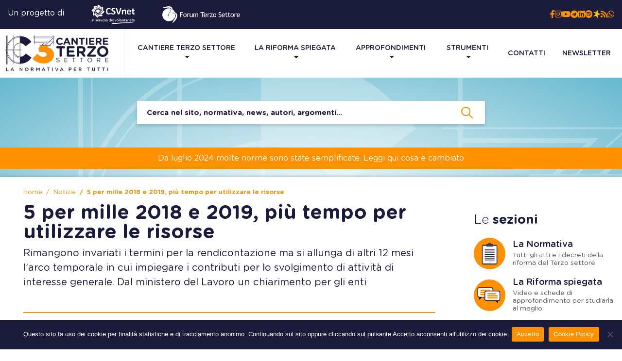

--- FILE ---
content_type: text/html; charset=UTF-8
request_url: https://www.cantiereterzosettore.it/5-per-mille-2018-e-2019-piu-tempo-per-utilizzare-le-risorse/
body_size: 24581
content:
<!DOCTYPE html>
<html lang="it">
  <head>
    <meta charset="utf-8">
    <meta http-equiv="X-UA-Compatible" content="IE=edge">
    <meta name="viewport" content="width = device-width, minimal-ui, initial-scale = 1.0, minimum-scale = 1, maximum-scale = 1, user-scalable = no">
    <link rel="shortcut icon" href="https://www.cantiereterzosettore.it/wp-content/themes/cantiere/assets/content/img/favicon.png" type="image/x-icon">
<!--[if IE 9]>
	<link href="https://www.cantiereterzosettore.it/wp-content/themes/cantiere/assets/styles/bootstrap-ie9.min.css" rel="stylesheet">
	<link href="https://www.cantiereterzosettore.it/wp-content/themes/cantiere/assets/styles/style-ie9.css" rel="stylesheet">
	<script src="https://www.cantiereterzosettore.it/wp-content/themes/cantiere/assets/scripts/html5shiv.min.js"></script>
	<script src="https://www.cantiereterzosettore.it/wp-content/themes/cantiere/assets/scripts/respond.min.js"></script>
<![endif]-->

<!--[if lte IE 8]>
	<link href="https://www.cantiereterzosettore.it/wp-content/themes/cantiere/assets/styles/bootstrap-ie8.min.css" rel="stylesheet">
	<link href="https://www.cantiereterzosettore.it/wp-content/themes/cantiere/assets/styles/style-ie9.css" rel="stylesheet">
	<script src="https://www.cantiereterzosettore.it/wp-content/themes/cantiere/assets/scripts/html5shiv.min.js"></script>
	<script src="https://www.cantiereterzosettore.it/wp-content/themes/cantiere/assets/scripts/respond.min.js"></script>
<![endif]-->
<meta name='robots' content='index, follow, max-image-preview:large, max-snippet:-1, max-video-preview:-1' />
	<style>img:is([sizes="auto" i], [sizes^="auto," i]) { contain-intrinsic-size: 3000px 1500px }</style>
	
	<!-- This site is optimized with the Yoast SEO plugin v25.9 - https://yoast.com/wordpress/plugins/seo/ -->
	<title>5 per mille 2018 e 2019, più tempo per utilizzare le risorse - Cantiere Terzo Settore</title>
	<link rel="canonical" href="https://www.cantiereterzosettore.it/5-per-mille-2018-e-2019-piu-tempo-per-utilizzare-le-risorse/" />
	<meta property="og:locale" content="it_IT" />
	<meta property="og:type" content="article" />
	<meta property="og:title" content="5 per mille 2018 e 2019, più tempo per utilizzare le risorse - Cantiere Terzo Settore" />
	<meta property="og:description" content="Rimangono invariati i termini per la rendicontazione ma si allunga di altri 12 mesi l’arco temporale in cui impiegare i contributi per lo svolgimento di attività di interesse generale" />
	<meta property="og:url" content="https://www.cantiereterzosettore.it/5-per-mille-2018-e-2019-piu-tempo-per-utilizzare-le-risorse/" />
	<meta property="og:site_name" content="Cantiere Terzo Settore" />
	<meta property="article:publisher" content="https://www.facebook.com/Cantiereterzosettore" />
	<meta property="article:published_time" content="2021-03-05T13:14:46+00:00" />
	<meta property="article:modified_time" content="2021-03-05T13:20:47+00:00" />
	<meta property="og:image" content="https://www.cantiereterzosettore.it/wp-content/uploads/2021/03/Donazioni-5-per-mille-2018-2019.jpg" />
	<meta property="og:image:width" content="500" />
	<meta property="og:image:height" content="349" />
	<meta property="og:image:type" content="image/jpeg" />
	<meta name="author" content="Lara Esposito" />
	<meta name="twitter:card" content="summary_large_image" />
	<meta name="twitter:creator" content="@CSettore" />
	<meta name="twitter:site" content="@CSettore" />
	<meta name="twitter:label1" content="Scritto da" />
	<meta name="twitter:data1" content="Lara Esposito" />
	<meta name="twitter:label2" content="Tempo di lettura stimato" />
	<meta name="twitter:data2" content="4 minuti" />
	<script type="application/ld+json" class="yoast-schema-graph">{"@context":"https://schema.org","@graph":[{"@type":"Article","@id":"https://www.cantiereterzosettore.it/5-per-mille-2018-e-2019-piu-tempo-per-utilizzare-le-risorse/#article","isPartOf":{"@id":"https://www.cantiereterzosettore.it/5-per-mille-2018-e-2019-piu-tempo-per-utilizzare-le-risorse/"},"author":{"name":"Lara Esposito","@id":"https://www.cantiereterzosettore.it/#/schema/person/1c2f4efa34e4cc8e2d5e7eb6c0e988aa"},"headline":"5 per mille 2018 e 2019, più tempo per utilizzare le risorse","datePublished":"2021-03-05T13:14:46+00:00","dateModified":"2021-03-05T13:20:47+00:00","mainEntityOfPage":{"@id":"https://www.cantiereterzosettore.it/5-per-mille-2018-e-2019-piu-tempo-per-utilizzare-le-risorse/"},"wordCount":803,"commentCount":0,"publisher":{"@id":"https://www.cantiereterzosettore.it/#organization"},"image":{"@id":"https://www.cantiereterzosettore.it/5-per-mille-2018-e-2019-piu-tempo-per-utilizzare-le-risorse/#primaryimage"},"thumbnailUrl":"https://www.cantiereterzosettore.it/wp-content/uploads/2021/03/Donazioni-5-per-mille-2018-2019.jpg","keywords":["5 per mille","Coronavirus","Ministero del lavoro e delle politiche sociali","Rendicontazione"],"articleSection":["Notizie"],"inLanguage":"it-IT","potentialAction":[{"@type":"CommentAction","name":"Comment","target":["https://www.cantiereterzosettore.it/5-per-mille-2018-e-2019-piu-tempo-per-utilizzare-le-risorse/#respond"]}]},{"@type":"WebPage","@id":"https://www.cantiereterzosettore.it/5-per-mille-2018-e-2019-piu-tempo-per-utilizzare-le-risorse/","url":"https://www.cantiereterzosettore.it/5-per-mille-2018-e-2019-piu-tempo-per-utilizzare-le-risorse/","name":"5 per mille 2018 e 2019, più tempo per utilizzare le risorse - Cantiere Terzo Settore","isPartOf":{"@id":"https://www.cantiereterzosettore.it/#website"},"primaryImageOfPage":{"@id":"https://www.cantiereterzosettore.it/5-per-mille-2018-e-2019-piu-tempo-per-utilizzare-le-risorse/#primaryimage"},"image":{"@id":"https://www.cantiereterzosettore.it/5-per-mille-2018-e-2019-piu-tempo-per-utilizzare-le-risorse/#primaryimage"},"thumbnailUrl":"https://www.cantiereterzosettore.it/wp-content/uploads/2021/03/Donazioni-5-per-mille-2018-2019.jpg","datePublished":"2021-03-05T13:14:46+00:00","dateModified":"2021-03-05T13:20:47+00:00","breadcrumb":{"@id":"https://www.cantiereterzosettore.it/5-per-mille-2018-e-2019-piu-tempo-per-utilizzare-le-risorse/#breadcrumb"},"inLanguage":"it-IT","potentialAction":[{"@type":"ReadAction","target":["https://www.cantiereterzosettore.it/5-per-mille-2018-e-2019-piu-tempo-per-utilizzare-le-risorse/"]}]},{"@type":"ImageObject","inLanguage":"it-IT","@id":"https://www.cantiereterzosettore.it/5-per-mille-2018-e-2019-piu-tempo-per-utilizzare-le-risorse/#primaryimage","url":"https://www.cantiereterzosettore.it/wp-content/uploads/2021/03/Donazioni-5-per-mille-2018-2019.jpg","contentUrl":"https://www.cantiereterzosettore.it/wp-content/uploads/2021/03/Donazioni-5-per-mille-2018-2019.jpg","width":500,"height":349},{"@type":"BreadcrumbList","@id":"https://www.cantiereterzosettore.it/5-per-mille-2018-e-2019-piu-tempo-per-utilizzare-le-risorse/#breadcrumb","itemListElement":[{"@type":"ListItem","position":1,"name":"Home","item":"https://www.cantiereterzosettore.it/"},{"@type":"ListItem","position":2,"name":"5 per mille 2018 e 2019, più tempo per utilizzare le risorse"}]},{"@type":"WebSite","@id":"https://www.cantiereterzosettore.it/#website","url":"https://www.cantiereterzosettore.it/","name":"Cantiere Terzo Settore","description":"La normativa per tutti","publisher":{"@id":"https://www.cantiereterzosettore.it/#organization"},"potentialAction":[{"@type":"SearchAction","target":{"@type":"EntryPoint","urlTemplate":"https://www.cantiereterzosettore.it/?s={search_term_string}"},"query-input":{"@type":"PropertyValueSpecification","valueRequired":true,"valueName":"search_term_string"}}],"inLanguage":"it-IT"},{"@type":"Organization","@id":"https://www.cantiereterzosettore.it/#organization","name":"Cantiere Terzo Settore","url":"https://www.cantiereterzosettore.it/","logo":{"@type":"ImageObject","inLanguage":"it-IT","@id":"https://www.cantiereterzosettore.it/#/schema/logo/image/","url":"https://www.cantiereterzosettore.it/wp-content/uploads/2024/10/Banner-Cantiere-TS-per-sito.png","contentUrl":"https://www.cantiereterzosettore.it/wp-content/uploads/2024/10/Banner-Cantiere-TS-per-sito.png","width":500,"height":500,"caption":"Cantiere Terzo Settore"},"image":{"@id":"https://www.cantiereterzosettore.it/#/schema/logo/image/"},"sameAs":["https://www.facebook.com/Cantiereterzosettore","https://x.com/CSettore","https://it.linkedin.com/company/cantiere-terzo-settore","https://www.youtube.com/channel/UC4Owh4ov6EonEESE7PzSc9g?view_as=subscriber"]},{"@type":"Person","@id":"https://www.cantiereterzosettore.it/#/schema/person/1c2f4efa34e4cc8e2d5e7eb6c0e988aa","name":"Lara Esposito","image":{"@type":"ImageObject","inLanguage":"it-IT","@id":"https://www.cantiereterzosettore.it/#/schema/person/image/","url":"https://secure.gravatar.com/avatar/d2916daf6bbe4cfc93466431f44d37aaedda504cec92981d1de4f152255c867b?s=96&d=mm&r=g","contentUrl":"https://secure.gravatar.com/avatar/d2916daf6bbe4cfc93466431f44d37aaedda504cec92981d1de4f152255c867b?s=96&d=mm&r=g","caption":"Lara Esposito"},"url":"https://www.cantiereterzosettore.it/author/lara-esposito/"}]}</script>
	<!-- / Yoast SEO plugin. -->


<script type="text/javascript">
/* <![CDATA[ */
window._wpemojiSettings = {"baseUrl":"https:\/\/s.w.org\/images\/core\/emoji\/16.0.1\/72x72\/","ext":".png","svgUrl":"https:\/\/s.w.org\/images\/core\/emoji\/16.0.1\/svg\/","svgExt":".svg","source":{"concatemoji":"https:\/\/www.cantiereterzosettore.it\/wp-includes\/js\/wp-emoji-release.min.js?ver=6.8.3"}};
/*! This file is auto-generated */
!function(s,n){var o,i,e;function c(e){try{var t={supportTests:e,timestamp:(new Date).valueOf()};sessionStorage.setItem(o,JSON.stringify(t))}catch(e){}}function p(e,t,n){e.clearRect(0,0,e.canvas.width,e.canvas.height),e.fillText(t,0,0);var t=new Uint32Array(e.getImageData(0,0,e.canvas.width,e.canvas.height).data),a=(e.clearRect(0,0,e.canvas.width,e.canvas.height),e.fillText(n,0,0),new Uint32Array(e.getImageData(0,0,e.canvas.width,e.canvas.height).data));return t.every(function(e,t){return e===a[t]})}function u(e,t){e.clearRect(0,0,e.canvas.width,e.canvas.height),e.fillText(t,0,0);for(var n=e.getImageData(16,16,1,1),a=0;a<n.data.length;a++)if(0!==n.data[a])return!1;return!0}function f(e,t,n,a){switch(t){case"flag":return n(e,"\ud83c\udff3\ufe0f\u200d\u26a7\ufe0f","\ud83c\udff3\ufe0f\u200b\u26a7\ufe0f")?!1:!n(e,"\ud83c\udde8\ud83c\uddf6","\ud83c\udde8\u200b\ud83c\uddf6")&&!n(e,"\ud83c\udff4\udb40\udc67\udb40\udc62\udb40\udc65\udb40\udc6e\udb40\udc67\udb40\udc7f","\ud83c\udff4\u200b\udb40\udc67\u200b\udb40\udc62\u200b\udb40\udc65\u200b\udb40\udc6e\u200b\udb40\udc67\u200b\udb40\udc7f");case"emoji":return!a(e,"\ud83e\udedf")}return!1}function g(e,t,n,a){var r="undefined"!=typeof WorkerGlobalScope&&self instanceof WorkerGlobalScope?new OffscreenCanvas(300,150):s.createElement("canvas"),o=r.getContext("2d",{willReadFrequently:!0}),i=(o.textBaseline="top",o.font="600 32px Arial",{});return e.forEach(function(e){i[e]=t(o,e,n,a)}),i}function t(e){var t=s.createElement("script");t.src=e,t.defer=!0,s.head.appendChild(t)}"undefined"!=typeof Promise&&(o="wpEmojiSettingsSupports",i=["flag","emoji"],n.supports={everything:!0,everythingExceptFlag:!0},e=new Promise(function(e){s.addEventListener("DOMContentLoaded",e,{once:!0})}),new Promise(function(t){var n=function(){try{var e=JSON.parse(sessionStorage.getItem(o));if("object"==typeof e&&"number"==typeof e.timestamp&&(new Date).valueOf()<e.timestamp+604800&&"object"==typeof e.supportTests)return e.supportTests}catch(e){}return null}();if(!n){if("undefined"!=typeof Worker&&"undefined"!=typeof OffscreenCanvas&&"undefined"!=typeof URL&&URL.createObjectURL&&"undefined"!=typeof Blob)try{var e="postMessage("+g.toString()+"("+[JSON.stringify(i),f.toString(),p.toString(),u.toString()].join(",")+"));",a=new Blob([e],{type:"text/javascript"}),r=new Worker(URL.createObjectURL(a),{name:"wpTestEmojiSupports"});return void(r.onmessage=function(e){c(n=e.data),r.terminate(),t(n)})}catch(e){}c(n=g(i,f,p,u))}t(n)}).then(function(e){for(var t in e)n.supports[t]=e[t],n.supports.everything=n.supports.everything&&n.supports[t],"flag"!==t&&(n.supports.everythingExceptFlag=n.supports.everythingExceptFlag&&n.supports[t]);n.supports.everythingExceptFlag=n.supports.everythingExceptFlag&&!n.supports.flag,n.DOMReady=!1,n.readyCallback=function(){n.DOMReady=!0}}).then(function(){return e}).then(function(){var e;n.supports.everything||(n.readyCallback(),(e=n.source||{}).concatemoji?t(e.concatemoji):e.wpemoji&&e.twemoji&&(t(e.twemoji),t(e.wpemoji)))}))}((window,document),window._wpemojiSettings);
/* ]]> */
</script>
<style id='wp-emoji-styles-inline-css' type='text/css'>

	img.wp-smiley, img.emoji {
		display: inline !important;
		border: none !important;
		box-shadow: none !important;
		height: 1em !important;
		width: 1em !important;
		margin: 0 0.07em !important;
		vertical-align: -0.1em !important;
		background: none !important;
		padding: 0 !important;
	}
</style>
<link rel='stylesheet' id='wp-block-library-css' href='https://www.cantiereterzosettore.it/wp-includes/css/dist/block-library/style.min.css?ver=6.8.3' type='text/css' media='all' />
<style id='classic-theme-styles-inline-css' type='text/css'>
/*! This file is auto-generated */
.wp-block-button__link{color:#fff;background-color:#32373c;border-radius:9999px;box-shadow:none;text-decoration:none;padding:calc(.667em + 2px) calc(1.333em + 2px);font-size:1.125em}.wp-block-file__button{background:#32373c;color:#fff;text-decoration:none}
</style>
<style id='safe-svg-svg-icon-style-inline-css' type='text/css'>
.safe-svg-cover{text-align:center}.safe-svg-cover .safe-svg-inside{display:inline-block;max-width:100%}.safe-svg-cover svg{fill:currentColor;height:100%;max-height:100%;max-width:100%;width:100%}

</style>
<style id='global-styles-inline-css' type='text/css'>
:root{--wp--preset--aspect-ratio--square: 1;--wp--preset--aspect-ratio--4-3: 4/3;--wp--preset--aspect-ratio--3-4: 3/4;--wp--preset--aspect-ratio--3-2: 3/2;--wp--preset--aspect-ratio--2-3: 2/3;--wp--preset--aspect-ratio--16-9: 16/9;--wp--preset--aspect-ratio--9-16: 9/16;--wp--preset--color--black: #000000;--wp--preset--color--cyan-bluish-gray: #abb8c3;--wp--preset--color--white: #ffffff;--wp--preset--color--pale-pink: #f78da7;--wp--preset--color--vivid-red: #cf2e2e;--wp--preset--color--luminous-vivid-orange: #ff6900;--wp--preset--color--luminous-vivid-amber: #fcb900;--wp--preset--color--light-green-cyan: #7bdcb5;--wp--preset--color--vivid-green-cyan: #00d084;--wp--preset--color--pale-cyan-blue: #8ed1fc;--wp--preset--color--vivid-cyan-blue: #0693e3;--wp--preset--color--vivid-purple: #9b51e0;--wp--preset--gradient--vivid-cyan-blue-to-vivid-purple: linear-gradient(135deg,rgba(6,147,227,1) 0%,rgb(155,81,224) 100%);--wp--preset--gradient--light-green-cyan-to-vivid-green-cyan: linear-gradient(135deg,rgb(122,220,180) 0%,rgb(0,208,130) 100%);--wp--preset--gradient--luminous-vivid-amber-to-luminous-vivid-orange: linear-gradient(135deg,rgba(252,185,0,1) 0%,rgba(255,105,0,1) 100%);--wp--preset--gradient--luminous-vivid-orange-to-vivid-red: linear-gradient(135deg,rgba(255,105,0,1) 0%,rgb(207,46,46) 100%);--wp--preset--gradient--very-light-gray-to-cyan-bluish-gray: linear-gradient(135deg,rgb(238,238,238) 0%,rgb(169,184,195) 100%);--wp--preset--gradient--cool-to-warm-spectrum: linear-gradient(135deg,rgb(74,234,220) 0%,rgb(151,120,209) 20%,rgb(207,42,186) 40%,rgb(238,44,130) 60%,rgb(251,105,98) 80%,rgb(254,248,76) 100%);--wp--preset--gradient--blush-light-purple: linear-gradient(135deg,rgb(255,206,236) 0%,rgb(152,150,240) 100%);--wp--preset--gradient--blush-bordeaux: linear-gradient(135deg,rgb(254,205,165) 0%,rgb(254,45,45) 50%,rgb(107,0,62) 100%);--wp--preset--gradient--luminous-dusk: linear-gradient(135deg,rgb(255,203,112) 0%,rgb(199,81,192) 50%,rgb(65,88,208) 100%);--wp--preset--gradient--pale-ocean: linear-gradient(135deg,rgb(255,245,203) 0%,rgb(182,227,212) 50%,rgb(51,167,181) 100%);--wp--preset--gradient--electric-grass: linear-gradient(135deg,rgb(202,248,128) 0%,rgb(113,206,126) 100%);--wp--preset--gradient--midnight: linear-gradient(135deg,rgb(2,3,129) 0%,rgb(40,116,252) 100%);--wp--preset--font-size--small: 13px;--wp--preset--font-size--medium: 20px;--wp--preset--font-size--large: 36px;--wp--preset--font-size--x-large: 42px;--wp--preset--spacing--20: 0.44rem;--wp--preset--spacing--30: 0.67rem;--wp--preset--spacing--40: 1rem;--wp--preset--spacing--50: 1.5rem;--wp--preset--spacing--60: 2.25rem;--wp--preset--spacing--70: 3.38rem;--wp--preset--spacing--80: 5.06rem;--wp--preset--shadow--natural: 6px 6px 9px rgba(0, 0, 0, 0.2);--wp--preset--shadow--deep: 12px 12px 50px rgba(0, 0, 0, 0.4);--wp--preset--shadow--sharp: 6px 6px 0px rgba(0, 0, 0, 0.2);--wp--preset--shadow--outlined: 6px 6px 0px -3px rgba(255, 255, 255, 1), 6px 6px rgba(0, 0, 0, 1);--wp--preset--shadow--crisp: 6px 6px 0px rgba(0, 0, 0, 1);}:where(.is-layout-flex){gap: 0.5em;}:where(.is-layout-grid){gap: 0.5em;}body .is-layout-flex{display: flex;}.is-layout-flex{flex-wrap: wrap;align-items: center;}.is-layout-flex > :is(*, div){margin: 0;}body .is-layout-grid{display: grid;}.is-layout-grid > :is(*, div){margin: 0;}:where(.wp-block-columns.is-layout-flex){gap: 2em;}:where(.wp-block-columns.is-layout-grid){gap: 2em;}:where(.wp-block-post-template.is-layout-flex){gap: 1.25em;}:where(.wp-block-post-template.is-layout-grid){gap: 1.25em;}.has-black-color{color: var(--wp--preset--color--black) !important;}.has-cyan-bluish-gray-color{color: var(--wp--preset--color--cyan-bluish-gray) !important;}.has-white-color{color: var(--wp--preset--color--white) !important;}.has-pale-pink-color{color: var(--wp--preset--color--pale-pink) !important;}.has-vivid-red-color{color: var(--wp--preset--color--vivid-red) !important;}.has-luminous-vivid-orange-color{color: var(--wp--preset--color--luminous-vivid-orange) !important;}.has-luminous-vivid-amber-color{color: var(--wp--preset--color--luminous-vivid-amber) !important;}.has-light-green-cyan-color{color: var(--wp--preset--color--light-green-cyan) !important;}.has-vivid-green-cyan-color{color: var(--wp--preset--color--vivid-green-cyan) !important;}.has-pale-cyan-blue-color{color: var(--wp--preset--color--pale-cyan-blue) !important;}.has-vivid-cyan-blue-color{color: var(--wp--preset--color--vivid-cyan-blue) !important;}.has-vivid-purple-color{color: var(--wp--preset--color--vivid-purple) !important;}.has-black-background-color{background-color: var(--wp--preset--color--black) !important;}.has-cyan-bluish-gray-background-color{background-color: var(--wp--preset--color--cyan-bluish-gray) !important;}.has-white-background-color{background-color: var(--wp--preset--color--white) !important;}.has-pale-pink-background-color{background-color: var(--wp--preset--color--pale-pink) !important;}.has-vivid-red-background-color{background-color: var(--wp--preset--color--vivid-red) !important;}.has-luminous-vivid-orange-background-color{background-color: var(--wp--preset--color--luminous-vivid-orange) !important;}.has-luminous-vivid-amber-background-color{background-color: var(--wp--preset--color--luminous-vivid-amber) !important;}.has-light-green-cyan-background-color{background-color: var(--wp--preset--color--light-green-cyan) !important;}.has-vivid-green-cyan-background-color{background-color: var(--wp--preset--color--vivid-green-cyan) !important;}.has-pale-cyan-blue-background-color{background-color: var(--wp--preset--color--pale-cyan-blue) !important;}.has-vivid-cyan-blue-background-color{background-color: var(--wp--preset--color--vivid-cyan-blue) !important;}.has-vivid-purple-background-color{background-color: var(--wp--preset--color--vivid-purple) !important;}.has-black-border-color{border-color: var(--wp--preset--color--black) !important;}.has-cyan-bluish-gray-border-color{border-color: var(--wp--preset--color--cyan-bluish-gray) !important;}.has-white-border-color{border-color: var(--wp--preset--color--white) !important;}.has-pale-pink-border-color{border-color: var(--wp--preset--color--pale-pink) !important;}.has-vivid-red-border-color{border-color: var(--wp--preset--color--vivid-red) !important;}.has-luminous-vivid-orange-border-color{border-color: var(--wp--preset--color--luminous-vivid-orange) !important;}.has-luminous-vivid-amber-border-color{border-color: var(--wp--preset--color--luminous-vivid-amber) !important;}.has-light-green-cyan-border-color{border-color: var(--wp--preset--color--light-green-cyan) !important;}.has-vivid-green-cyan-border-color{border-color: var(--wp--preset--color--vivid-green-cyan) !important;}.has-pale-cyan-blue-border-color{border-color: var(--wp--preset--color--pale-cyan-blue) !important;}.has-vivid-cyan-blue-border-color{border-color: var(--wp--preset--color--vivid-cyan-blue) !important;}.has-vivid-purple-border-color{border-color: var(--wp--preset--color--vivid-purple) !important;}.has-vivid-cyan-blue-to-vivid-purple-gradient-background{background: var(--wp--preset--gradient--vivid-cyan-blue-to-vivid-purple) !important;}.has-light-green-cyan-to-vivid-green-cyan-gradient-background{background: var(--wp--preset--gradient--light-green-cyan-to-vivid-green-cyan) !important;}.has-luminous-vivid-amber-to-luminous-vivid-orange-gradient-background{background: var(--wp--preset--gradient--luminous-vivid-amber-to-luminous-vivid-orange) !important;}.has-luminous-vivid-orange-to-vivid-red-gradient-background{background: var(--wp--preset--gradient--luminous-vivid-orange-to-vivid-red) !important;}.has-very-light-gray-to-cyan-bluish-gray-gradient-background{background: var(--wp--preset--gradient--very-light-gray-to-cyan-bluish-gray) !important;}.has-cool-to-warm-spectrum-gradient-background{background: var(--wp--preset--gradient--cool-to-warm-spectrum) !important;}.has-blush-light-purple-gradient-background{background: var(--wp--preset--gradient--blush-light-purple) !important;}.has-blush-bordeaux-gradient-background{background: var(--wp--preset--gradient--blush-bordeaux) !important;}.has-luminous-dusk-gradient-background{background: var(--wp--preset--gradient--luminous-dusk) !important;}.has-pale-ocean-gradient-background{background: var(--wp--preset--gradient--pale-ocean) !important;}.has-electric-grass-gradient-background{background: var(--wp--preset--gradient--electric-grass) !important;}.has-midnight-gradient-background{background: var(--wp--preset--gradient--midnight) !important;}.has-small-font-size{font-size: var(--wp--preset--font-size--small) !important;}.has-medium-font-size{font-size: var(--wp--preset--font-size--medium) !important;}.has-large-font-size{font-size: var(--wp--preset--font-size--large) !important;}.has-x-large-font-size{font-size: var(--wp--preset--font-size--x-large) !important;}
:where(.wp-block-post-template.is-layout-flex){gap: 1.25em;}:where(.wp-block-post-template.is-layout-grid){gap: 1.25em;}
:where(.wp-block-columns.is-layout-flex){gap: 2em;}:where(.wp-block-columns.is-layout-grid){gap: 2em;}
:root :where(.wp-block-pullquote){font-size: 1.5em;line-height: 1.6;}
</style>
<link rel='stylesheet' id='contact-form-7-css' href='https://www.cantiereterzosettore.it/wp-content/plugins/contact-form-7/includes/css/styles.css?ver=6.1.1' type='text/css' media='all' />
<link rel='stylesheet' id='cookie-notice-front-css' href='https://www.cantiereterzosettore.it/wp-content/plugins/cookie-notice/css/front.min.css?ver=2.5.7' type='text/css' media='all' />
<link rel='stylesheet' id='wpdm-fonticon-css' href='https://www.cantiereterzosettore.it/wp-content/plugins/download-manager/assets/wpdm-iconfont/css/wpdm-icons.css?ver=6.8.3' type='text/css' media='all' />
<link rel='stylesheet' id='wpdm-front-css' href='https://www.cantiereterzosettore.it/wp-content/plugins/download-manager/assets/css/front.min.css?ver=6.8.3' type='text/css' media='all' />
<link rel='stylesheet' id='bootstrap_css-css' href='https://www.cantiereterzosettore.it/wp-content/themes/cantiere/assets/styles/bootstrap.css?ver=4.3.0' type='text/css' media='all' />
<link rel='stylesheet' id='fancybox_css-css' href='https://www.cantiereterzosettore.it/wp-content/themes/cantiere/assets/styles/jquery.fancybox.css?ver=4.3.0' type='text/css' media='all' />
<link rel='stylesheet' id='flatpickr_css-css' href='https://www.cantiereterzosettore.it/wp-content/themes/cantiere/assets/styles/flatpickr.min.css?ver=4.3.0' type='text/css' media='all' />
<link rel='stylesheet' id='ekko_css-css' href='https://www.cantiereterzosettore.it/wp-content/themes/cantiere/assets/styles/ekko-lightbox.css?ver=4.3.0' type='text/css' media='all' />
<link rel='stylesheet' id='style_css-css' href='https://www.cantiereterzosettore.it/wp-content/themes/cantiere/assets/styles/style.css?ver=1.3.2' type='text/css' media='all' />
<link rel='stylesheet' id='personal_css-css' href='https://www.cantiereterzosettore.it/wp-content/themes/cantiere/assets/styles/personal.css?ver=1.4.7' type='text/css' media='all' />
<link rel='stylesheet' id='sib-front-css-css' href='https://www.cantiereterzosettore.it/wp-content/plugins/mailin/css/mailin-front.css?ver=6.8.3' type='text/css' media='all' />
<script type="text/javascript" src="https://www.cantiereterzosettore.it/wp-includes/js/jquery/jquery.min.js?ver=3.7.1" id="jquery-core-js"></script>
<script type="text/javascript" src="https://www.cantiereterzosettore.it/wp-includes/js/jquery/jquery-migrate.min.js?ver=3.4.1" id="jquery-migrate-js"></script>
<script type="text/javascript" src="https://www.cantiereterzosettore.it/wp-content/plugins/download-manager/assets/js/wpdm.min.js?ver=6.8.3" id="wpdm-frontend-js-js"></script>
<script type="text/javascript" id="wpdm-frontjs-js-extra">
/* <![CDATA[ */
var wpdm_url = {"home":"https:\/\/www.cantiereterzosettore.it\/","site":"https:\/\/www.cantiereterzosettore.it\/","ajax":"https:\/\/www.cantiereterzosettore.it\/wp-admin\/admin-ajax.php"};
var wpdm_js = {"spinner":"<i class=\"wpdm-icon wpdm-sun wpdm-spin\"><\/i>","client_id":"0f1e953ae95e9e2f1357a3e731a38b0f"};
var wpdm_strings = {"pass_var":"Password verificata!","pass_var_q":"Fai clic sul seguente pulsante per avviare il download.","start_dl":"Avvia download"};
/* ]]> */
</script>
<script type="text/javascript" src="https://www.cantiereterzosettore.it/wp-content/plugins/download-manager/assets/js/front.min.js?ver=3.3.23" id="wpdm-frontjs-js"></script>
<script type="text/javascript" id="sib-front-js-js-extra">
/* <![CDATA[ */
var sibErrMsg = {"invalidMail":"Please fill out valid email address","requiredField":"Please fill out required fields","invalidDateFormat":"Please fill out valid date format","invalidSMSFormat":"Please fill out valid phone number"};
var ajax_sib_front_object = {"ajax_url":"https:\/\/www.cantiereterzosettore.it\/wp-admin\/admin-ajax.php","ajax_nonce":"eaf568145f","flag_url":"https:\/\/www.cantiereterzosettore.it\/wp-content\/plugins\/mailin\/img\/flags\/"};
/* ]]> */
</script>
<script type="text/javascript" src="https://www.cantiereterzosettore.it/wp-content/plugins/mailin/js/mailin-front.js?ver=1757492426" id="sib-front-js-js"></script>
<link rel="https://api.w.org/" href="https://www.cantiereterzosettore.it/wp-json/" /><link rel="alternate" title="JSON" type="application/json" href="https://www.cantiereterzosettore.it/wp-json/wp/v2/posts/2829" /><link rel="EditURI" type="application/rsd+xml" title="RSD" href="https://www.cantiereterzosettore.it/xmlrpc.php?rsd" />
<meta name="generator" content="WordPress 6.8.3" />
<link rel='shortlink' href='https://www.cantiereterzosettore.it/?p=2829' />
<link rel="alternate" title="oEmbed (JSON)" type="application/json+oembed" href="https://www.cantiereterzosettore.it/wp-json/oembed/1.0/embed?url=https%3A%2F%2Fwww.cantiereterzosettore.it%2F5-per-mille-2018-e-2019-piu-tempo-per-utilizzare-le-risorse%2F" />
<link rel="alternate" title="oEmbed (XML)" type="text/xml+oembed" href="https://www.cantiereterzosettore.it/wp-json/oembed/1.0/embed?url=https%3A%2F%2Fwww.cantiereterzosettore.it%2F5-per-mille-2018-e-2019-piu-tempo-per-utilizzare-le-risorse%2F&#038;format=xml" />
<meta name="tec-api-version" content="v1"><meta name="tec-api-origin" content="https://www.cantiereterzosettore.it"><link rel="alternate" href="https://www.cantiereterzosettore.it/wp-json/tribe/events/v1/" /><script type="text/javascript" src="https://cdn.by.wonderpush.com/sdk/1.1/wonderpush-loader.min.js" async></script>
<script type="text/javascript">
  window.WonderPush = window.WonderPush || [];
  window.WonderPush.push(['init', {"customDomain":"https:\/\/www.cantiereterzosettore.it\/wp-content\/plugins\/mailin\/","serviceWorkerUrl":"wonderpush-worker-loader.min.js?webKey=9cf8b37c587343203c25bb464dd64d5b5777189f39d5e41255276728f7f1edb1","frameUrl":"wonderpush.min.html","webKey":"9cf8b37c587343203c25bb464dd64d5b5777189f39d5e41255276728f7f1edb1"}]);
</script>      <meta name="onesignal" content="wordpress-plugin"/>
            <script>

      window.OneSignalDeferred = window.OneSignalDeferred || [];

      OneSignalDeferred.push(function(OneSignal) {
        var oneSignal_options = {};
        window._oneSignalInitOptions = oneSignal_options;

        oneSignal_options['serviceWorkerParam'] = { scope: '/wp-content/plugins/onesignal-free-web-push-notifications/sdk_files/push/onesignal/' };
oneSignal_options['serviceWorkerPath'] = 'OneSignalSDKWorker.js';

        OneSignal.Notifications.setDefaultUrl("https://www.cantiereterzosettore.it");

        oneSignal_options['wordpress'] = true;
oneSignal_options['appId'] = '4323a12c-ab5b-4dd9-ac54-2104a2ff484b';
oneSignal_options['allowLocalhostAsSecureOrigin'] = true;
oneSignal_options['welcomeNotification'] = { };
oneSignal_options['welcomeNotification']['title'] = "Benvenuto!";
oneSignal_options['welcomeNotification']['message'] = "Grazie per aver accettato l&#039;iscrizione!";
oneSignal_options['welcomeNotification']['url'] = "https://www.cantiereterzosettore.it";
oneSignal_options['path'] = "https://www.cantiereterzosettore.it/wp-content/plugins/onesignal-free-web-push-notifications/sdk_files/";
oneSignal_options['safari_web_id'] = "web.onesignal.auto.44fa898b-ecac-43e4-a4f9-b7817452e5d5";
oneSignal_options['persistNotification'] = true;
oneSignal_options['promptOptions'] = { };
oneSignal_options['promptOptions']['actionMessage'] = "Ci piacerebbe inviarti delle notifiche push, per tenerti sempre aggiornato. Puoi annullare l'iscrizione in ogni momento.";
oneSignal_options['promptOptions']['exampleNotificationTitleDesktop'] = "Nuova notifica da cantiereterzosettore.it";
oneSignal_options['promptOptions']['exampleNotificationMessageDesktop'] = "Nuova notifica da cantiereterzosettore.it";
oneSignal_options['promptOptions']['exampleNotificationTitleMobile'] = "Nuova notifica da cantiereterzosettore.it";
oneSignal_options['promptOptions']['exampleNotificationMessageMobile'] = "Nuova notifica da cantiereterzosettore.it";
oneSignal_options['promptOptions']['exampleNotificationCaption'] = "(puoi annullare l'iscrizione in ogni momento)";
oneSignal_options['promptOptions']['acceptButtonText'] = "Accetta";
oneSignal_options['promptOptions']['cancelButtonText'] = "No grazie";
oneSignal_options['promptOptions']['siteName'] = "https://www.cantiereterzosettore.it";
oneSignal_options['notifyButton'] = { };
oneSignal_options['notifyButton']['enable'] = true;
oneSignal_options['notifyButton']['position'] = 'bottom-right';
oneSignal_options['notifyButton']['theme'] = 'default';
oneSignal_options['notifyButton']['size'] = 'medium';
oneSignal_options['notifyButton']['showCredit'] = false;
oneSignal_options['notifyButton']['text'] = {};
              OneSignal.init(window._oneSignalInitOptions);
              OneSignal.Slidedown.promptPush()      });

      function documentInitOneSignal() {
        var oneSignal_elements = document.getElementsByClassName("OneSignal-prompt");

        var oneSignalLinkClickHandler = function(event) { OneSignal.Notifications.requestPermission(); event.preventDefault(); };        for(var i = 0; i < oneSignal_elements.length; i++)
          oneSignal_elements[i].addEventListener('click', oneSignalLinkClickHandler, false);
      }

      if (document.readyState === 'complete') {
           documentInitOneSignal();
      }
      else {
           window.addEventListener("load", function(event){
               documentInitOneSignal();
          });
      }
    </script>
<meta name="generator" content="Powered by WPBakery Page Builder - drag and drop page builder for WordPress."/>
<noscript><style> .wpb_animate_when_almost_visible { opacity: 1; }</style></noscript><meta name="generator" content="WordPress Download Manager 3.3.23" />
                <style>
        /* WPDM Link Template Styles */        </style>
                <style>

            :root {
                --color-primary: #4a8eff;
                --color-primary-rgb: 74, 142, 255;
                --color-primary-hover: #5998ff;
                --color-primary-active: #3281ff;
                --color-secondary: #6c757d;
                --color-secondary-rgb: 108, 117, 125;
                --color-secondary-hover: #6c757d;
                --color-secondary-active: #6c757d;
                --color-success: #018e11;
                --color-success-rgb: 1, 142, 17;
                --color-success-hover: #0aad01;
                --color-success-active: #0c8c01;
                --color-info: #2CA8FF;
                --color-info-rgb: 44, 168, 255;
                --color-info-hover: #2CA8FF;
                --color-info-active: #2CA8FF;
                --color-warning: #FFB236;
                --color-warning-rgb: 255, 178, 54;
                --color-warning-hover: #FFB236;
                --color-warning-active: #FFB236;
                --color-danger: #ff5062;
                --color-danger-rgb: 255, 80, 98;
                --color-danger-hover: #ff5062;
                --color-danger-active: #ff5062;
                --color-green: #30b570;
                --color-blue: #0073ff;
                --color-purple: #8557D3;
                --color-red: #ff5062;
                --color-muted: rgba(69, 89, 122, 0.6);
                --wpdm-font: "Sen", -apple-system, BlinkMacSystemFont, "Segoe UI", Roboto, Helvetica, Arial, sans-serif, "Apple Color Emoji", "Segoe UI Emoji", "Segoe UI Symbol";
            }

            .wpdm-download-link.btn.btn-primary {
                border-radius: 4px;
            }


        </style>
        <script async src="https://pagead2.googlesyndication.com/pagead/js/adsbygoogle.js?client=ca-pub-4768144780529807"
     crossorigin="anonymous"></script>
<!-- Global site tag (gtag.js) - Google Analytics -->
<script async src="https://www.googletagmanager.com/gtag/js?id=UA-129487157-1"></script>
<script>
window.dataLayer = window.dataLayer || [];
function gtag(){dataLayer.push(arguments);}
gtag('js', new Date());

gtag('config', 'UA-129487157-1');
</script>
  </head>
    <body data-id="2829" data-post-type="post" data-template-name="single.php">
  <div class="wrapper">
  <div id="loader-wrapper">
       <div id="loader"></div>
   </div>
          <!-- header.pug start-->
      <header class="header" id="header">
          <div class="header__container">
              <div class="header__payoff pl-3">
                  <div class="header__payoff-title">Un progetto di
                    <a href="https://csvnet.it/" target="_blank" ><img class="ml-3" src="https://www.cantiereterzosettore.it/wp-content/themes/cantiere/assets/content/img/csv-net.svg" alt="logo forum CSVnet"></a>
                    <a href="https://www.forumterzosettore.it/" target="_blank" ><img class="ml-3" src="https://www.cantiereterzosettore.it/wp-content/themes/cantiere/assets/content/img/forum-terzo-settore.svg" alt="logo forum terzo settore"></a>
                  </div>
              </div>
              <ul class="social-nav__menu w-auto d-none d-lg-flex pr-3 gap-4">
                  <li class="social-nav__item"><a href="https://www.facebook.com/pg/Cantiereterzosettore/about/?entry_point=page_edit_dialog&amp;tab=page_info" target="_blank"><i class="fab fa-facebook-f"></i></a></li>
                  <li class="social-nav__item"><a href="https://www.instagram.com/cantiereterzosettore/" target="_blank"><i class="fab fa-instagram"></i></a></li>
                  <li class="social-nav__item"><a href="https://www.youtube.com/channel/UC4Owh4ov6EonEESE7PzSc9g?view_as=subscriber" target="_blank"><i class="fab fa-youtube"></i></a></li>
                  <li class="social-nav__item"><a href="https://twitter.com/CSettore" target="_blank"><i class="fa-brands fa-x-twitter"></i></a></li>
                  <li class="social-nav__item"><a href="https://bit.ly/3Ie4CLY" target="_blank"><i class="fab fa-telegram"></i></a></li>
                  <li class="social-nav__item"><a href="https://it.linkedin.com/company/cantiere-terzo-settore" target="_blank"><i class="fab fa-linkedin"></i></a></li>
                  <li class="social-nav__item"><a href="https://open.spotify.com/show/0vHV7WsgAwc3tnZXX7zmmg" target="_blank"><i class="fab fa-spotify"></i></a></li>
                  <li class="social-nav__item"><a href="https://www.spreaker.com/user/14599743" target="_blank"><img src="https://www.cantiereterzosettore.it/wp-content/themes/cantiere/assets/content/img/spreaker.png" style="height:16px;margin-top: -7px;"></a></li>
                  <li class="social-nav__item"><a href="https://www.cantiereterzosettore.it/feed" target="_blank"><i class="fas fa-rss"></i></a></li>
                  <li class="social-nav__item"><a href="https://www.whatsapp.com/channel/0029Vb2MpdsGU3BC2czWLt20" target="_blank"><i class="fab fa-whatsapp"></i></a></li>
              </ul>
          </div>
          <div class="header__main"><a class="header__logo" href="https://www.cantiereterzosettore.it"><img src="https://www.cantiereterzosettore.it/wp-content/themes/cantiere/assets/content/img/logo.png" alt="logo"></a>
              <div class="header__nav">
                  <nav class="main-nav collapse" id="navbar">
                                          <ul class="main-nav__menu">
                                                                                    
                            <li class="main-nav__item dropdown">
                                                              <a class="nav-link dropdown-toggle " href="#" id="navbarDropdown" role="button" data-toggle="dropdown" aria-haspopup="true" aria-expanded="false">Cantiere Terzo settore</a>
                                <ul class="dropdown-menu" aria-labelledby="navbarDropdown">
                                                                        <li class="main-nav__item"><a class="dropdown-item " href="https://www.cantiereterzosettore.it/chi-siamo/">Chi Siamo</a></li>
                                                                                                            <li class="main-nav__item"><a class="dropdown-item " href="https://www.cantiereterzosettore.it/cose-il-terzo-settore/">Terzo Settore</a></li>
                                                                                                            <li class="main-nav__item"><a class="dropdown-item " href="https://www.cantiereterzosettore.it/i-numeri-del-non-profit/">I numeri</a></li>
                                                                                                            <li class="main-nav__item"><a class="dropdown-item " href="https://www.cantiereterzosettore.it/la-riforma/">Riforma in pillole</a></li>
                                                                                                            <li class="main-nav__item"><a class="dropdown-item " href="https://www.cantiereterzosettore.it/guida-alluso-del-sito/">Guida al sito</a></li>
                                                                                                                                                                                                                                                                                                                                                                                                                                                                                                                                                                                                                                                                                                                                                                                                                                                                                                                                                                                                                                                            </ul>
                                                          </li>
                                                                                      
                            <li class="main-nav__item dropdown">
                                                              <a class="nav-link dropdown-toggle " href="#" id="navbarDropdown" role="button" data-toggle="dropdown" aria-haspopup="true" aria-expanded="false">La riforma spiegata</a>
                                <ul class="dropdown-menu" aria-labelledby="navbarDropdown">
                                                                                                                                                                                                                                                  <li class="main-nav__item"><a class="dropdown-item " href="https://www.cantiereterzosettore.it/riforma/ets-ente-del-terzo-settore/">I vari tipi di enti</a></li>
                                                                                                            <li class="main-nav__item"><a class="dropdown-item " href="https://www.cantiereterzosettore.it/riforma/impresa-sociale/">Impresa sociale</a></li>
                                                                                                            <li class="main-nav__item"><a class="dropdown-item " href="https://www.cantiereterzosettore.it/riforma/vita-associativa/">Ordinamento e vita associativa</a></li>
                                                                                                            <li class="main-nav__item"><a class="dropdown-item " href="https://www.cantiereterzosettore.it/riforma/rendicontazione-trasparenza-controlli/">Rendicontazione trasparenza e controlli</a></li>
                                                                                                            <li class="main-nav__item"><a class="dropdown-item " href="https://www.cantiereterzosettore.it/riforma/volontariato/">Volontariato e rapporto di lavoro</a></li>
                                                                                                            <li class="main-nav__item"><a class="dropdown-item " href="https://www.cantiereterzosettore.it/riforma/fiscalita/">Regime fiscale</a></li>
                                                                                                            <li class="main-nav__item"><a class="dropdown-item " href="https://www.cantiereterzosettore.it/riforma/donazioni-e-raccolta-fondi/">Donazioni e raccolta fondi</a></li>
                                                                                                            <li class="main-nav__item"><a class="dropdown-item " href="https://www.cantiereterzosettore.it/riforma/5-per-mille/">5 per mille</a></li>
                                                                                                            <li class="main-nav__item"><a class="dropdown-item " href="https://www.cantiereterzosettore.it/riforma/rapporto-con-pa/">Rapporto con la PA</a></li>
                                                                                                            <li class="main-nav__item"><a class="dropdown-item " href="https://www.cantiereterzosettore.it/riforma/promozione-e-sostegno-del-terzo-settore/">Sostegno agli Ets</a></li>
                                                                                                            <li class="main-nav__item"><a class="dropdown-item " href="https://www.cantiereterzosettore.it/riforma/servizio-civile/">Servizio civile universale</a></li>
                                                                                                            <li class="main-nav__item"><a class="dropdown-item " href="https://www.cantiereterzosettore.it/riforma/csv-centri-di-servizio-per-il-volontariato/">Centri di servizio per il volontariato</a></li>
                                                                                                                                                                                                                                                                                                                                                                                                                                                                                                                                                                                                                                    </ul>
                                                          </li>
                                                                                      
                            <li class="main-nav__item dropdown">
                                                              <a class="nav-link dropdown-toggle " href="#" id="navbarDropdown" role="button" data-toggle="dropdown" aria-haspopup="true" aria-expanded="false">Approfondimenti</a>
                                <ul class="dropdown-menu" aria-labelledby="navbarDropdown">
                                                                                                                                                                                                                                                                                                                                                                                                                                                                                                                                                                                                                                                                          <li class="main-nav__item"><a class="dropdown-item " href="https://www.cantiereterzosettore.it/gli-approfondimenti/riforma-fiscalita-1-gennaio-2026/">La riforma fiscale per il Terzo settore dal 1° gennaio 2026</a></li>
                                                                                                            <li class="main-nav__item"><a class="dropdown-item " href="https://www.cantiereterzosettore.it/gli-approfondimenti/iva-e-terzo-settore-indicazioni-e-strumenti/">Iva e Terzo settore: indicazioni e strumenti</a></li>
                                                                                                            <li class="main-nav__item"><a class="dropdown-item " href="https://www.cantiereterzosettore.it/gli-approfondimenti/guida-alluso-del-registro-del-terzo-settore/">Guida al Dm Runts</a></li>
                                                                                                            <li class="main-nav__item"><a class="dropdown-item " href="https://www.cantiereterzosettore.it/gli-approfondimenti/il-rapporto-tra-pubblica-amministrazione-e-terzo-settore/">Guida al rapporto con la PA</a></li>
                                                                                                            <li class="main-nav__item"><a class="dropdown-item " href="https://www.cantiereterzosettore.it/gli-approfondimenti/la-trasparenza-per-gli-enti-non-profit-e-del-terzo-settore/">Guida alla trasparenza</a></li>
                                                                                                            <li class="main-nav__item"><a class="dropdown-item " href="https://www.cantiereterzosettore.it/gli-approfondimenti/nel-limbo-delle-onlus/">Onlus</a></li>
                                                                                                            <li class="main-nav__item"><a class="dropdown-item " href="https://www.cantiereterzosettore.it/gli-approfondimenti/enti-religiosi-e-riforma-del-terzo-settore/">Gli enti religiosi</a></li>
                                                                                                                                                                                                                                                                                                                                                                                      </ul>
                                                          </li>
                                                                                      
                            <li class="main-nav__item dropdown">
                                                              <a class="nav-link dropdown-toggle " href="#" id="navbarDropdown" role="button" data-toggle="dropdown" aria-haspopup="true" aria-expanded="false">Strumenti</a>
                                <ul class="dropdown-menu" aria-labelledby="navbarDropdown">
                                                                                                                                                                                                                                                                                                                                                                                                                                                                                                                                                                                                                                                                                                                                                                                                                                                                                                                        <li class="main-nav__item"><a class="dropdown-item " href="https://www.cantiereterzosettore.it/cassetta-degli-attrezzi/">Cassetta degli attrezzi</a></li>
                                                                                                            <li class="main-nav__item"><a class="dropdown-item " href="https://www.cantiereterzosettore.it/gli-approfondimenti/come-utilizzare-la-piattaforma-del-registro-unico-nazionale-del-terzo-settore/">Come usare la piattaforma Runts</a></li>
                                                                                                            <li class="main-nav__item"><a class="dropdown-item " href="https://www.cantiereterzosettore.it/gli-approfondimenti/faq-e-materiali-utili-alla-gestione-dei-volontari-negli-enti-del-terzo-settore/">Gestione dei volontari</a></li>
                                                                                                            <li class="main-nav__item"><a class="dropdown-item " href="https://www.cantiereterzosettore.it/gli-approfondimenti/speciale-statuti/">Statuti</a></li>
                                                                                                            <li class="main-nav__item"><a class="dropdown-item " href="https://www.cantiereterzosettore.it/la-normativa/">Normativa</a></li>
                                                                                                            <li class="main-nav__item"><a class="dropdown-item " href="https://www.cantiereterzosettore.it/monitoraggio-legislativo/">Monitoraggi legislativi</a></li>
                                                                                                            <li class="main-nav__item"><a class="dropdown-item " href="https://www.cantiereterzosettore.it/cantiere-video/">Video</a></li>
                                                                                                            <li class="main-nav__item"><a class="dropdown-item " href="https://www.cantiereterzosettore.it/memo/">Infografiche</a></li>
                                                                                                      </ul>
                                                          </li>
                                                                                      
                            <li class="main-nav__item ">
                                                              <a class="nav-link " href="https://www.cantiereterzosettore.it/contatti/">Contatti</a>
                                                          </li>
                                                                                      
                            <li class="main-nav__item ">
                                                              <a class="nav-link " href="https://www.cantiereterzosettore.it/registrati-alla-newsletter/">Newsletter</a>
                                                          </li>
                                                  
                      </ul>
                    <!--   
                      <ul class="main-nav__menu">
                          <li class="main-nav__item dropdown"><a class="dropdown-toggle" href="https://www.cantiereterzosettore.it/chi-siamo/">Chi siamo</a>
                              <ul class="dropdown-menu">
                                  <li class="main-nav__item"><a href="https://www.cantiereterzosettore.it/guida-alluso-del-sito/">Guida all'uso di Cantiere terzo settore</a></li>
                              </ul>
                          </li>
                          <li class="main-nav__item dropdown"><a class="dropdown-toggle" href="https://www.cantiereterzosettore.it/cose-il-terzo-settore/">Il Terzo Settore</a>
                              <ul class="dropdown-menu">
                                  <li class="main-nav__item"><a href="https://www.cantiereterzosettore.it/i-numeri-del-non-profit/">I numeri del non profit</a></li>
                              </ul>
                          </li>
                          <li class="main-nav__item"><a href="https://www.cantiereterzosettore.it/la-riforma/">Riforma in Pillole</a></li>
                          <li class="main-nav__item"><a href="https://www.cantiereterzosettore.it/cassetta-degli-attrezzi/">Cassetta degli attrezzi</a></li>
                          <li class="main-nav__item"><a href="https://www.cantiereterzosettore.it/contatti/">Contatti</a></li>
                          <li class="main-nav__item"><a href="https://www.cantiereterzosettore.it/registrati-alla-newsletter/">newsletter</a></li>
                          <li class="main-nav__item py-3 justify-content-center bg-secondary d-lg-none">
                              <div class="social-nav">
                                  <ul class="social-nav__menu">                                      
                                      <li class="social-nav__item"><a href="https://www.facebook.com/pg/Cantiereterzosettore/about/?entry_point=page_edit_dialog&amp;tab=page_info" target="_blank"><i class="fab fa-facebook-f fa-1x"></i></a></li>
                                      <li class="social-nav__item"><a href="https://www.instagram.com/cantiereterzosettore/" target="_blank"><i class="fab fa-instagram fa-1x"></i></a></li>
                                      <li class="social-nav__item"><a href="https://www.youtube.com/channel/UC4Owh4ov6EonEESE7PzSc9g?view_as=subscriber" target="_blank"><i class="fab fa-youtube fa-1x"></i></a></li>
                                      <li class="social-nav__item"><a href="https://twitter.com/CSettore" target="_blank"><i class="fab fa-twitter fa-1x"></i></a></li>
                                      <li class="social-nav__item"><a href="https://bit.ly/3Ie4CLY" target="_blank"><i class="fab fa-telegram"></i></a></li>
                                      <li class="social-nav__item"><a href="https://it.linkedin.com/company/cantiere-terzo-settore" target="_blank"><i class="fab fa-linkedin fa-1x"></i></a></li>
                                      <li class="social-nav__item"><a href="https://open.spotify.com/show/0vHV7WsgAwc3tnZXX7zmmg" target="_blank"><i class="fab fa-spotify fa-1x"></i></a></li>
                                      <li class="social-nav__item"><a href="https://www.spreaker.com/user/14599743" target="_blank"><img src="https://www.cantiereterzosettore.it/wp-content/themes/cantiere/assets/content/img/spreaker.png" style="height:16px;margin-top: -7px;"></a></li>
                                      <li class="social-nav__item"><a href="https://www.cantiereterzosettore.it/feed" target="_blank"><i class="fas fa-rss fa-1x"></i></a></li>
                                  </ul>
                              </div>
                          </li>
                      </ul>
                                   -->          
                  </nav>
              </div>
              <div class="header__extranav d-lg-none">
                  <button class="navbar-toggler hamburger hamburger--spring d-lg-none" type="button" data-toggle="collapse" data-target="#navbar">
                      <div class="hamburger-box">
                          <div class="hamburger-inner"></div>
                      </div>
                  </button>
              </div>
          </div>
          
            
          
      </header>
          <!-- header.pug end-->

          <!-- section-hero-index.pug start-->
    <section class="section--hero pb-0" id="section-hero">
      <div class="content-wrapper container-fluid">
        <div class="row justify-content-center">
          <div class="col-lg-10 col-xl-7 d-flex flex-column py-5">
            <form id="searchform" role="search" method="get" action="https://www.cantiereterzosettore.it/">
                <div class="input-group search-main">
                  <input class="form-control" type="text" name="s" id="s" placeholder="Cerca nel sito, normativa, news, autori, argomenti…">
                  <div class="input-group-append">
                    <button class="btn search-main__btn" type="submit"></button>
                  </div>
                </div>
            </form>
          </div>
      </div>
              </div>
                    <div class="bannerNuoveNorme"><a href="https://www.cantiereterzosettore.it/approvato-il-pacchetto-di-semplificazioni-per-il-terzo-settore/">Da luglio 2024 molte norme sono state semplificate. Leggi qui cosa è cambiato</a></div>
                      </section>          
    <!-- section-hero-index.pug end-->  <div class="content-wrapper container-fluid is-shifted">
        <div class="row">
          <div class="col-lg-8 col-xl-9 paddingArticolo">
            <section class="news news--details" id="section-news">
              <header class="news--details__header">
                <h2 class="news--details__title"><span class="row"><span class="col-lg-12">
                      <nav aria-label="breadcrumb">
                        <ol class="breadcrumb">
                          <li class="breadcrumb-item"><a href="https://www.cantiereterzosettore.it">Home</a></li>
                                                      <li class="breadcrumb-item"><a href="https://www.cantiereterzosettore.it/category/notizie/">Notizie</a></li>
                                                      <li class="breadcrumb-item active" aria-current="page">5 per mille 2018 e 2019, più tempo per utilizzare le risorse</li>
                        </ol>
                      </nav>5 per mille 2018 e 2019, più tempo per utilizzare le risorse</span></span></h2>
                <h3 class="news--details__subtitle"><p><span><span>Rimangono invariati i termini per la rendicontazione ma si allunga di altri 12 mesi l’arco temporale in cui impiegare i contributi per lo svolgimento di attività di interesse generale. Dal ministero del Lavoro un chiarimento per gli enti </span></span></p>
</h3>
              </header>
              <div class="news--details__row">
    <span class="news--details__postmeta">
                    DI Lara Esposito,
                05 Marzo 2021    </span>
    <div class="printfriendly pf-button  pf-alignleft">
                    <a href="#" rel="nofollow" onclick="window.print(); return false;" title="Printer Friendly, PDF & Email">
                    <img src="https://cdn.printfriendly.com/icons/printfriendly-icon-lg.png" alt="Print Friendly, PDF & Email" class="pf-button-img" style="width: 25px;height: 25px;"  />
                    </a>
                </div>    <a class="news--details__share dropdown-toggle" data-toggle="dropdown" href="#">Condividi</a>
    <ul class="dropdown-menu">
        <li class="main-nav__item">
            <a href="https://www.facebook.com/sharer.php?s=100&p[url]=https://www.cantiereterzosettore.it/5-per-mille-2018-e-2019-piu-tempo-per-utilizzare-le-risorse/" target="_blank">
                <i class="fab fa-facebook-f"></i> Facebook
            </a>
        </li>
        <li class="main-nav__item">
            <a href="https://twitter.com/share?url=https://www.cantiereterzosettore.it/5-per-mille-2018-e-2019-piu-tempo-per-utilizzare-le-risorse/">
                <i class="fa-brands fa-x-twitter" target="_blank"></i> Twitter
            </a>
        </li>
        <li class="main-nav__item">
            <a href="https://www.linkedin.com/sharing/share-offsite/?url=https://www.cantiereterzosettore.it/5-per-mille-2018-e-2019-piu-tempo-per-utilizzare-le-risorse/" target="_blank">
                <i class="fab fa-linkedin-in"></i> Linkedin
            </a>
        </li>
        <li class="main-nav__item desktop_only">
            <a href="https://wa.me/send?text=https://www.cantiereterzosettore.it/5-per-mille-2018-e-2019-piu-tempo-per-utilizzare-le-risorse/" target="_blank">
                <i class="fab fa-whatsapp"></i> Whatsapp
            </a>
        </li>
        <li class="main-nav__item mobile_only">
            <a href="whatsapp://send?text=https://www.cantiereterzosettore.it/5-per-mille-2018-e-2019-piu-tempo-per-utilizzare-le-risorse/" target="_blank">
                <i class="fab fa-whatsapp"></i> Whatsapp
            </a>
        </li>
    </ul>
</div>              <div class="row">
                <div class="col-lg-12">
                  <div class="news--details__text">
                    <p><span style="color: #000000;"><span style="">È possibile accantonare le risorse del 5xmille relative agli anni finanziari 2018 e 2019 consentendo agli enti di rimandare l’utilizzo delle risorse di altri 12 mesi. Rimangono invariati, invece, i termini per la rendicontazione ma sarà necessario scrivere i relativi importi alla voce “Accantonamento” del <a href="https://www.lavoro.gov.it/strumenti-e-servizi/Modulistica/Documents/5 per mille, richiesta di reiscrizione/Modello-rendiconto-5-per-mille.pdf">modello di rendiconto</a>, utilizzando la dicitura “Accantonamento emergenza Covid-19”, non essendo necessario, vista la necessaria semplificazione amministrativa dettata dal contesto di emergenza attuale, alcun ulteriore supporto motivazionale o documentale. Una volta impiegate le somme accantonate gli enti sono chiamati ad inviare al ministero del Lavoro e delle Politiche sociali, entro 24 mesi dalla data di ricezione delle somme, il </span></span><span style="color: #0563c1;"><a href="https://www.lavoro.gov.it/strumenti-e-servizi/Modulistica/Documents/5%20per%20mille,%20richiesta%20di%20reiscrizione/Modello-di-rendiconto-per-accantonamento-5-per-mille.pdf"><span style="color: #000000;"><span style="">modello di rendiconto dell’accantonamento</span></span></a></span><span style="color: #000000;"><span style="">, allegando allo stesso una relazione descrittiva che esponga nel dettaglio le spese inserite.</span></span></p>
<p><span style="color: #000000;"><span style="">La precisazione arriva in una </span></span><span style="color: #0563c1;"><a href="https://www.lavoro.gov.it/documenti-e-norme/normative/Documents/2021/Nota-3142-del-04032021-risposta-forum-terzo-settore-covid-19.pdf"><span style="color: #000000;"><span style="">nota del ministero del Lavoro e delle Politiche sociali</span></span></a></span><span style="color: #000000;"><span style=""> (n. 3142 del 04 marzo 2021) in risposta a un quesito avanzato dal Forum nazionale del Terzo settore, alla luce del fatto che molti enti sono impossibilitati a svolgere le attività statutarie a causa delle misure restrittive dettate dall’emergenza epidemiologica da Covid-19. La richiesta di chiarimento riguarda le annualità finanziarie 2018 e 2019 e i successivi obblighi di rendicontazione, ma solleva anche un tema fondamentale: la restituzione delle somme non utilizzate per il 5 per mille impedirebbe, in fase di riapertura, la ripresa di attività statutarie che appaiono sempre più fondamentali alla luce dell’attuale situazione socio-economica.</span></span></p>
<h4><span style="color: #000000;"><span style=""><b>La proroga dei termini relativa al 5 per mille 2017 </b></span></span><span style="color: #000000;"><span style="text-decoration: line-through;"><span style=""><b><br />
</b></span></span></span></h4>
<p><span style="color: #0563c1;"><a href="https://www.cantiereterzosettore.it/5-per-mille-estese-le-proroghe-previste-dal-cura-italia/"><span style="color: #000000;"><span style="">Già nel decreto “Cura Italia”</span></span></a></span><span style="color: #000000;"><span style=""> erano state previste alcune proroghe relative al 5 per mille 2017, aprendo la possibilità per gli enti di utilizzare i relativi fondi entro la data del 31 ottobre 2020 e di rendicontarli entro 18 mesi dalla ricezione delle somme. L’intento era quello di dare maggiore respiro agli enti con un lasso temporale più ampio per l’impiego delle somme percepite e la relativa rendicontazione. </span></span></p>
<p><span style="color: #000000;"><span style="">Come sottolinea la nota ministeriale le proroghe previste dal decreto “Cura Italia” non sono però applicabili allo stesso modo anche ai contributi relativi agli anni 2018 e 2019, da un lato perché la normativa si riferiva nello specifico solamente ai fondi del 5 per mille dell’annualità 2017, dall’altro perché la “specialità” della disposizione non permette di estenderla al di fuori del suo ambito originario.</span></span></p>
<h4><span style="color: #000000;"><span style=""><b>La rendicontazione del 5 per mille 2018 e 2019 e la possibilità di accantonare le somme</b></span></span></h4>
<p><span style="color: #000000;"><span style="">Nel 2020 sono stati erogati i contributi del 5 per mille relativi all’anno finanziario 2018, in particolare l’8 e 9 giugno per gli importi uguali o superiori a 500mila euro e il 30 luglio per gli altri casi. Sempre nel 2020, sono stati erogati anche i contributi relativi all’anno finanziario 2019, in particolare il 2 settembre per gli importi uguali o superiori a € 500.000,00 e in data 6 ottobre 2020 per le altre somme. </span></span></p>
<p><span style="color: #000000;"><span style="">Ma come è noto, dallo scorso ottobre sono state predisposte nuove restrizioni sulle attività da svolgere, impedendo o limitando molti enti nello svolgimento delle azioni previste nel proprio statuto. </span></span></p>
<p><span style="color: #000000;"><span style="">La nota ministeriale ha chiarito come ai 5 per mille 2018 e 2019 si applichi ancora, ai fini della rendicontazione, il Dpcm 23 aprile 2010. Quest’ultimo prevede l’obbligo per gli enti beneficiari di redigere il relativo rendiconto e la relazione illustrativa entro 12 mesi dalla data di ricezione del contributo; le organizzazioni che hanno percepito un contributo pari o superiore a 20mila euro hanno inoltre l’obbligo di trasmettere la documentazione all’amministrazione erogatrice entro i successivi 30 giorni dalla data ultima prevista per la compilazione del rendiconto.</span></span></p>
<p><span style="color: #000000;"><span style="">La fondamentale novità sta nel fatto che si riconosce agli enti la facoltà di accantonare le somme ricevute e non spese, indicandole nel rendiconto con la voce “Accantonamento emergenza Covid-19”. Le somme accantonate dovranno essere spese entro 24 mesi dalla data di percezione ed essere inserite nel relativo rendiconto. </span></span></p>
<p><span style="color: #000000;"><span style="">Alla base di ciò sta il riconoscimento da parte del ministero del fatto che la situazione legata alla pandemia ha reso di fatto impossibile per gli enti esercitare, in tutto o in parte, le loro attività tipiche, e di conseguenza poter utilizzare le risorse legate al 5 per mille.</span></span></p>
<h4><span style="color: #000000;"><span style=""><b>Il 5 per mille per supportare le attività di interesse generale</b></span></span></h4>
<p><span style="">In questo modo, viene rispettata anche la finalità principale del 5 per mille che è quella di </span><span style=""><b>favorire la partecipazione volontaria dei cittadini alla copertura dei costi delle attività di interesse generale</b></span><span style="">. Un valore importante, riconosciuto anche dall’accelerazione delle procedure di erogazione del contributo relativo all’anno 2019 proprio per consentire ai beneficiari di disporre della liquidità necessaria per continuare a svolgere le proprie attività, in particolar modo in questo periodo di emergenza epidemiologica. La richiesta di restituzione delle somme ricevute e non impiegate, impedirebbe agli enti di agire per fronteggiare gli effetti di breve e medio periodo, generati dalla pandemia sulle proprie comunità.</span></p>
                  </div>
                                                    </div>
              </div>              
            </section>
                                              <section class="section section--tag pb-5" id="section-tag">
              <div class="row">
                <div class="col-12">
                  <header class="section__header pb-0">
                    <h2 class="tx-subtitle"># <strong>Tag</strong></h2>
                  </header>
                  <div class="tag__cloud">
                                        <a class="tag__s" href="https://www.cantiereterzosettore.it/tag/5-per-mille/">5 per mille</a>
                                          <a class="tag__s" href="https://www.cantiereterzosettore.it/tag/coronavirus/">Coronavirus</a>
                                          <a class="tag__s" href="https://www.cantiereterzosettore.it/tag/ministero-del-lavoro-e-delle-politiche-sociali/">Ministero del lavoro e delle politiche sociali</a>
                                          <a class="tag__s" href="https://www.cantiereterzosettore.it/tag/rendicontazione/">Rendicontazione</a>
                                      </div>
                </div>
              </div>
            </section>
                                <!-- section-related.pug start-->
                <section class="section section--related" id="section-related">
                  <div class="row">
                    <div class="col-12">
                      <header class="section__header">
                        <h2 class="tx-subtitle"><a href="https://www.cantiereterzosettore.it/notizie/" class="tx-subtitle">Ultime <strong>Notizie</strong></a></h2>
                      </header>
                    </div>
                  </div>
                  <div class="row">
                    <div class="col-12">
                      <div class="slideshow--container bg-medium p-lg-4">
                        <div class="slideshow">
                                                     <div class="p-3"><a class="related__item is-boxed is-inverse" href="https://www.cantiereterzosettore.it/in-viaggio-verso-la-costituzione-di-un-ente-del-terzo-settore/">
                                                          <figure class="related__figure imgLiquidFill">
                              <img width="640" height="360" src="https://www.cantiereterzosettore.it/wp-content/uploads/2025/10/Sito-web-21.png" class="related_img wp-post-image" alt="" decoding="async" loading="lazy" srcset="https://www.cantiereterzosettore.it/wp-content/uploads/2025/10/Sito-web-21.png 640w, https://www.cantiereterzosettore.it/wp-content/uploads/2025/10/Sito-web-21-300x169.png 300w" sizes="auto, (max-width: 640px) 100vw, 640px" />                              </figure>
                                                          <div class="related__content bg-white">
                                <div class="tag-container">
                                                            <span class="tagbox">Enti del Terzo settore</span>
                                                          </div>
                                <h2 class="related__title">“In viaggio verso la costituzione di un ente del Terzo settore”</h2><span class="latestnews__postmeta">Lara Esposito, 30 Ottobre 2025</span>
                                <div class="related__text"><p>Una campagna collettiva per accompagnare i gruppi verso la nascita di una nuova organizzazione, con le dritte giuste per definire obiettivi e modalità operative</p>
</div><span class="btn btn-readmore-box"><span class="btn-readmore-box__label">Leggi tutto</span><span class="btn-readmore-box__icon"><i class="fas fa-plus"></i></span></span>
                              </div></a></div>
                                                      <div class="p-3"><a class="related__item is-boxed is-inverse" href="https://www.cantiereterzosettore.it/volontariato-riconosciute-le-competenze-acquisite/">
                                                          <figure class="related__figure imgLiquidFill">
                              <img width="640" height="360" src="https://www.cantiereterzosettore.it/wp-content/uploads/2025/10/Competenze-Sito-web-19.png" class="related_img wp-post-image" alt="" decoding="async" loading="lazy" srcset="https://www.cantiereterzosettore.it/wp-content/uploads/2025/10/Competenze-Sito-web-19.png 640w, https://www.cantiereterzosettore.it/wp-content/uploads/2025/10/Competenze-Sito-web-19-300x169.png 300w" sizes="auto, (max-width: 640px) 100vw, 640px" />                              </figure>
                                                          <div class="related__content bg-white">
                                <div class="tag-container">
                                                            <span class="tagbox">Volontariato</span>
                                                          </div>
                                <h2 class="related__title">Volontariato, riconosciute le competenze acquisite</h2><span class="latestnews__postmeta">Patrizia Bertoni, 28 Ottobre 2025</span>
                                <div class="related__text"><p>Un decreto interministeriale attua il codice del Terzo settore e inserisce l’esperienza volontaria nel sistema nazionale di certificazione come esperienza di apprendimento permanente: ecco cosa cambia per enti, persone e istituzioni</p>
</div><span class="btn btn-readmore-box"><span class="btn-readmore-box__label">Leggi tutto</span><span class="btn-readmore-box__icon"><i class="fas fa-plus"></i></span></span>
                              </div></a></div>
                                                      <div class="p-3"><a class="related__item is-boxed is-inverse" href="https://www.cantiereterzosettore.it/al-via-la-consultazione-sul-piano-nazionale-per-leconomia-sociale/">
                                                          <figure class="related__figure imgLiquidFill">
                              <img width="640" height="360" src="https://www.cantiereterzosettore.it/wp-content/uploads/2025/10/Economia-sociale-Sito-web-18.png" class="related_img wp-post-image" alt="" decoding="async" loading="lazy" srcset="https://www.cantiereterzosettore.it/wp-content/uploads/2025/10/Economia-sociale-Sito-web-18.png 640w, https://www.cantiereterzosettore.it/wp-content/uploads/2025/10/Economia-sociale-Sito-web-18-300x169.png 300w" sizes="auto, (max-width: 640px) 100vw, 640px" />                              </figure>
                                                          <div class="related__content bg-white">
                                <div class="tag-container">
                                                            <span class="tagbox">Economia sociale</span>
                                                          </div>
                                <h2 class="related__title">Al via la consultazione sul Piano nazionale per l’economia sociale</h2><span class="latestnews__postmeta">Lara Esposito, 23 Ottobre 2025</span>
                                <div class="related__text"><p>È possibile partecipare all’iniziativa del Ministero dell’Economia e delle Finanze fino al prossimo 12 novembre. Tra le azioni previste, anche la promozione del ruolo del volontariato</p>
</div><span class="btn btn-readmore-box"><span class="btn-readmore-box__label">Leggi tutto</span><span class="btn-readmore-box__icon"><i class="fas fa-plus"></i></span></span>
                              </div></a></div>
                                                      <div class="p-3"><a class="related__item is-boxed is-inverse" href="https://www.cantiereterzosettore.it/onlus-come-orientarsi-nel-nuovo-scenario-fiscale-da-gennaio-2026/">
                                                          <figure class="related__figure imgLiquidFill">
                              <img width="640" height="360" src="https://www.cantiereterzosettore.it/wp-content/uploads/2025/10/Futuro-Onlus-Sito-web-17.png" class="related_img wp-post-image" alt="" decoding="async" loading="lazy" srcset="https://www.cantiereterzosettore.it/wp-content/uploads/2025/10/Futuro-Onlus-Sito-web-17.png 640w, https://www.cantiereterzosettore.it/wp-content/uploads/2025/10/Futuro-Onlus-Sito-web-17-300x169.png 300w" sizes="auto, (max-width: 640px) 100vw, 640px" />                              </figure>
                                                          <div class="related__content bg-white">
                                <div class="tag-container">
                                                            <span class="tagbox">Onlus</span>
                                                          </div>
                                <h2 class="related__title">Onlus: come orientarsi nel nuovo scenario fiscale da gennaio 2026</h2><span class="latestnews__postmeta">Redazione, 23 Ottobre 2025</span>
                                <div class="related__text"><p>Dal 1° gennaio 2026, con l’entrata in vigore del regime fiscale per gli enti del Terzo settore, dovranno scegliere se aderire al Runts o rimanere fuori. Un passaggio cruciale che comporta conseguenze fiscali e patrimoniali importanti. Ecco una guida per capire cosa cambia, quali sono le opzioni e come prepararsi</p>
</div><span class="btn btn-readmore-box"><span class="btn-readmore-box__label">Leggi tutto</span><span class="btn-readmore-box__icon"><i class="fas fa-plus"></i></span></span>
                              </div></a></div>
                                                      <div class="p-3"><a class="related__item is-boxed is-inverse" href="https://www.cantiereterzosettore.it/censimento-istituzioni-non-profit-ultimi-giorni-per-partecipare/">
                                                          <figure class="related__figure imgLiquidFill">
                              <img width="1120" height="730" src="https://www.cantiereterzosettore.it/wp-content/uploads/2025/10/ISTAT_NONPROFIT_digitalkit_bannerSito.png" class="related_img wp-post-image" alt="" decoding="async" loading="lazy" srcset="https://www.cantiereterzosettore.it/wp-content/uploads/2025/10/ISTAT_NONPROFIT_digitalkit_bannerSito.png 1120w, https://www.cantiereterzosettore.it/wp-content/uploads/2025/10/ISTAT_NONPROFIT_digitalkit_bannerSito-300x196.png 300w, https://www.cantiereterzosettore.it/wp-content/uploads/2025/10/ISTAT_NONPROFIT_digitalkit_bannerSito-1024x667.png 1024w, https://www.cantiereterzosettore.it/wp-content/uploads/2025/10/ISTAT_NONPROFIT_digitalkit_bannerSito-768x501.png 768w, https://www.cantiereterzosettore.it/wp-content/uploads/2025/10/ISTAT_NONPROFIT_digitalkit_bannerSito-640x417.png 640w" sizes="auto, (max-width: 1120px) 100vw, 1120px" />                              </figure>
                                                          <div class="related__content bg-white">
                                <div class="tag-container">
                                                            <span class="tagbox">Istat</span>
                                                          </div>
                                <h2 class="related__title">Censimento Istituzioni non profit: ultimi giorni per partecipare</h2><span class="latestnews__postmeta">Lara Esposito, 22 Ottobre 2025</span>
                                <div class="related__text"><p>Gli enti selezionati hanno tempo fino al prossimo 24 ottobre per partecipare e contribuire a una rilevazione fondamentale per restituire un quadro statistico adeguato al sistema</p>
</div><span class="btn btn-readmore-box"><span class="btn-readmore-box__label">Leggi tutto</span><span class="btn-readmore-box__icon"><i class="fas fa-plus"></i></span></span>
                              </div></a></div>
                                                      <div class="p-3"><a class="related__item is-boxed is-inverse" href="https://www.cantiereterzosettore.it/onlus-quale-futuro-ecco-la-registrazione-dellevento-online/">
                                                          <figure class="related__figure imgLiquidFill">
                              <img width="1200" height="628" src="https://www.cantiereterzosettore.it/wp-content/uploads/2025/10/Onlus-quale-futuro.png" class="related_img wp-post-image" alt="" decoding="async" loading="lazy" srcset="https://www.cantiereterzosettore.it/wp-content/uploads/2025/10/Onlus-quale-futuro.png 1200w, https://www.cantiereterzosettore.it/wp-content/uploads/2025/10/Onlus-quale-futuro-300x157.png 300w, https://www.cantiereterzosettore.it/wp-content/uploads/2025/10/Onlus-quale-futuro-1024x536.png 1024w, https://www.cantiereterzosettore.it/wp-content/uploads/2025/10/Onlus-quale-futuro-768x402.png 768w, https://www.cantiereterzosettore.it/wp-content/uploads/2025/10/Onlus-quale-futuro-741x388.png 741w" sizes="auto, (max-width: 1200px) 100vw, 1200px" />                              </figure>
                                                          <div class="related__content bg-white">
                                <div class="tag-container">
                                                            <span class="tagbox">Fiscalità</span>
                                                          </div>
                                <h2 class="related__title">Onlus, quale futuro? Ecco la registrazione dell&#8217;evento online</h2><span class="latestnews__postmeta">Lara Esposito, 17 Ottobre 2025</span>
                                <div class="related__text"><p>Cantiere terzo settore e CSV Lazio hanno organizzato un incontro online trasmesso mercoledì 29 ottobre alle ore 17 per offrire una panoramica sulle implicazioni normative e fiscali dal prossimo anno</p>
</div><span class="btn btn-readmore-box"><span class="btn-readmore-box__label">Leggi tutto</span><span class="btn-readmore-box__icon"><i class="fas fa-plus"></i></span></span>
                              </div></a></div>
                                                      <div class="p-3"><a class="related__item is-boxed is-inverse" href="https://www.cantiereterzosettore.it/come-orientarsi-sulla-nuova-fiscalita-per-il-terzo-settore/">
                                                          <figure class="related__figure imgLiquidFill">
                              <img width="640" height="360" src="https://www.cantiereterzosettore.it/wp-content/uploads/2025/10/Fiscalita-2.png" class="related_img wp-post-image" alt="" decoding="async" loading="lazy" srcset="https://www.cantiereterzosettore.it/wp-content/uploads/2025/10/Fiscalita-2.png 640w, https://www.cantiereterzosettore.it/wp-content/uploads/2025/10/Fiscalita-2-300x169.png 300w" sizes="auto, (max-width: 640px) 100vw, 640px" />                              </figure>
                                                          <div class="related__content bg-white">
                                <div class="tag-container">
                                                            <span class="tagbox">Fiscalità</span>
                                                          </div>
                                <h2 class="related__title">Come orientarsi sulla nuova fiscalità per il Terzo settore</h2><span class="latestnews__postmeta">Lara Esposito, 14 Ottobre 2025</span>
                                <div class="related__text"><p>Online il primo modulo di una nuova sezione di autoformazione per comprendere le principali novità normative operative dal 1° gennaio 2026 realizzata da Cantiere terzo settore e CSVnet Lombardia</p>
</div><span class="btn btn-readmore-box"><span class="btn-readmore-box__label">Leggi tutto</span><span class="btn-readmore-box__icon"><i class="fas fa-plus"></i></span></span>
                              </div></a></div>
                                                      <div class="p-3"><a class="related__item is-boxed is-inverse" href="https://www.cantiereterzosettore.it/conto-termico-3-0-incentivi-anche-per-gli-enti-del-terzo-settore/">
                                                          <figure class="related__figure imgLiquidFill">
                              <img width="640" height="360" src="https://www.cantiereterzosettore.it/wp-content/uploads/2025/10/Conto-termico-Sito-web-12.png" class="related_img wp-post-image" alt="" decoding="async" loading="lazy" srcset="https://www.cantiereterzosettore.it/wp-content/uploads/2025/10/Conto-termico-Sito-web-12.png 640w, https://www.cantiereterzosettore.it/wp-content/uploads/2025/10/Conto-termico-Sito-web-12-300x169.png 300w" sizes="auto, (max-width: 640px) 100vw, 640px" />                              </figure>
                                                          <div class="related__content bg-white">
                                <div class="tag-container">
                                                            <span class="tagbox">Finanziamenti</span>
                                                          </div>
                                <h2 class="related__title">Conto Termico 3.0: incentivi anche per gli enti del Terzo settore</h2><span class="latestnews__postmeta">Chiara Meoli, 09 Ottobre 2025</span>
                                <div class="related__text"><p>Pubblicato il decreto che aggiorna la disciplina per l’efficienza energetica e le rinnovabili: accesso esteso a Ets, cooperative sociali e comunità energetiche, con contributi fino al 100% per i piccoli Comuni e nuove tipologie di intervento ammissibili</p>
</div><span class="btn btn-readmore-box"><span class="btn-readmore-box__label">Leggi tutto</span><span class="btn-readmore-box__icon"><i class="fas fa-plus"></i></span></span>
                              </div></a></div>
                                                      <div class="p-3"><a class="related__item is-boxed is-inverse" href="https://www.cantiereterzosettore.it/fiscalita-controlli-e-runts-il-terzo-settore-verso-il-2026/">
                                                          <figure class="related__figure imgLiquidFill">
                              <img width="1216" height="913" src="https://www.cantiereterzosettore.it/wp-content/uploads/2025/10/IMG_2239.jpg" class="related_img wp-post-image" alt="" decoding="async" loading="lazy" srcset="https://www.cantiereterzosettore.it/wp-content/uploads/2025/10/IMG_2239.jpg 1216w, https://www.cantiereterzosettore.it/wp-content/uploads/2025/10/IMG_2239-300x225.jpg 300w, https://www.cantiereterzosettore.it/wp-content/uploads/2025/10/IMG_2239-1024x769.jpg 1024w, https://www.cantiereterzosettore.it/wp-content/uploads/2025/10/IMG_2239-768x577.jpg 768w, https://www.cantiereterzosettore.it/wp-content/uploads/2025/10/IMG_2239-555x417.jpg 555w" sizes="auto, (max-width: 1216px) 100vw, 1216px" />                              </figure>
                                                          <div class="related__content bg-white">
                                <div class="tag-container">
                                                            <span class="tagbox">Ministero del Lavoro e delle Politiche sociali</span>
                                                          </div>
                                <h2 class="related__title">Fiscalità, controlli e Runts: il Terzo settore verso il 2026</h2><span class="latestnews__postmeta">Lara Esposito, 06 Ottobre 2025</span>
                                <div class="related__text"><p>Il Capo Dipartimento del Ministero del Lavoro e delle Politiche sociali Alessandro Lombardi incontra i Csv a Bologna: chiarimenti sulla "comfort letter" e le novità normative in arrivo, in particolare delega e bilancio semplificato</p>
</div><span class="btn btn-readmore-box"><span class="btn-readmore-box__label">Leggi tutto</span><span class="btn-readmore-box__icon"><i class="fas fa-plus"></i></span></span>
                              </div></a></div>
                                                                                            
                        </div>
                        <button class="btn btn-secondary slideshow__prev"><i class="fas fa-arrow-left"></i></button>
                        <button class="btn btn-secondary slideshow__next"><i class="fas fa-arrow-right"></i></button>
                      </div>
                    </div>
                  </div>
                </section>
                <!-- section-related.pug end-->
                <!-- section-toolbox.pug start-->
                <section class="section section--toolbox" id="section-toolbox">
    <div class="row">
    <div class="col-sm-7">
        <div class="section--toolbox__text">
            <h2 class="section--toolbox__title">La cassetta degli <strong>Attrezzi</strong></h2>
            <h3 class="section--toolbox__subtitle">Vademecum, format,<br>guide e tanti<br>strumenti per il non profit</h3>
            <a class="btn section--toolbox__btn" href="#">vai alla sezione</a>
        </div>
    </div>
    <div class="col-sm-5">
        <figure class="section--toolbox__figure"><img class="img-fluid" src="https://www.cantiereterzosettore.it/wp-content/themes/cantiere/assets/content/img/img-toolbox.svg" alt="cassetta degli attrezzi"></figure>
    </div>
    </div>
</section>                <!-- section-toolbox.pug end-->
          </div>
          <!-- SIDEBAR-->
             <aside class="side col-lg-4 col-xl-3">
  <!-- se nella url c'è il parametro "test=true" allora aggiungi il widget CalendarioScadenze definito nel functions.php -->
        <section class="sidebar-banner pb-4">
      <header class="section__header pb-3 pt-5 pt-xl-0">
        <h2 class="tx-subtitle">Le <strong>sezioni</strong></h2>
      </header>
      <div class="row">
                    <div class="col-12"><a class="sidebar-link" href="https://www.cantiereterzosettore.it/la-normativa/"><img class="sidebar-link__icon" src="https://www.cantiereterzosettore.it/wp-content/uploads/2021/02/icn-normativa.svg" alt="icon">
                <div class="sidebar-link__text"><span class="sidebar-link__title">La Normativa</span><span class="sidebar-link__title-sub">Tutti gli atti e i decreti della riforma del Terzo settore</span></div>
              </a></div>
                    <div class="col-12"><a class="sidebar-link" href="https://www.cantiereterzosettore.it/la-riforma-spiegata/"><img class="sidebar-link__icon" src="https://www.cantiereterzosettore.it/wp-content/uploads/2021/02/icn-riforma.svg" alt="icon">
                <div class="sidebar-link__text"><span class="sidebar-link__title">La Riforma spiegata</span><span class="sidebar-link__title-sub">Video e schede di approfondimento per studiarla al meglio</span></div>
              </a></div>
                    <div class="col-12"><a class="sidebar-link" href="https://www.cantiereterzosettore.it/multimedia-cantiere-terzosettore/"><img class="sidebar-link__icon" src="https://www.cantiereterzosettore.it/wp-content/uploads/2021/02/icn-multimedia.svg" alt="icon">
                <div class="sidebar-link__text"><span class="sidebar-link__title">Multimedia</span><span class="sidebar-link__title-sub">Video e Podcast</span></div>
              </a></div>
              </div>
    </section>
      <section class="sidebar-banner pb-4">
    <div class="row">
      <div class="col-sm-6 col-lg-12 pb-3 cassetta">
        <a class="sidebar-banner__link" href="https://www.cantiereterzosettore.it/cassetta-degli-attrezzi/">
          <img class="w-100" src="https://www.cantiereterzosettore.it/wp-content/themes/cantiere/assets/content/img/banner/La-cassetta-degli-attrezzi.png" alt="banner">
        </a>
      </div>
      <div class="col-sm-6 col-lg-12 pb-3 lineaArancio">
        <a class="sidebar-banner__link" href="https://www.cantiereterzosettore.it/la-normativa/">
          <img class="img-fluid sample" src="https://www.cantiereterzosettore.it/wp-content/themes/cantiere/assets/content/img/Facciamo_il_punto_2024.png" alt="banner">
        </a>
      </div>
      <div class="col-sm-6 col-lg-12 pb-3 lineaArancio">
        <a class="sidebar-banner__link" href="https://www.cantiereterzosettore.it/monitoraggio-legislativo/">
          <img class="img-fluid sample" src="https://www.cantiereterzosettore.it/wp-content/themes/cantiere/assets/content/img/Sempre_aggiornati_2024.png" alt="banner">
        </a>
      </div>
    </div>
  </section>
  <section class="sidebar-banner pb-4">
    <div class="row">
      <div class="col-12">
        <script async src="https://pagead2.googlesyndication.com/pagead/js/adsbygoogle.js?client=ca-pub-4768144780529807"
          crossorigin="anonymous"></script>
        <!-- Sidebar -->
        <ins class="adsbygoogle"
          style="display:block"
          data-ad-client="ca-pub-4768144780529807"
          data-ad-slot="7117141373"
          data-ad-format="auto"
          data-full-width-responsive="true"></ins>
        <script>
          (adsbygoogle = window.adsbygoogle || []).push({});
        </script>
      </div>
    </div>
  </section>
  <section class="sidebar-banner pb-4">
    <div class="row">
      <div class="col-sm-6 col-lg-12 pb-3"><a class="sidebar-banner__link" href="https://www.veryfico.it/"
          target="_blank"><img class="w-100"
            src="https://www.cantiereterzosettore.it/wp-content/themes/cantiere/assets/content/img/veryfico_banner_CTS.png"
            alt="veryfico - Gli strumenti digitali del Terzo Settore"></a>
      </div>
    </div>
  </section>  
  <section class="sidebar-banner pb-4">
    <div class="row">
      <div class="col-sm-6 col-lg-12 pb-3"><a class="sidebar-banner__link" href="https://www.istat.it/statistiche-per-temi/censimenti/istituzioni-non-profit/"
          target="_blank"><img class="w-100"
            src="https://www.cantiereterzosettore.it/wp-content/themes/cantiere/assets/content/img/ISTAT_NONPROFIT_digitalkit_bannerSito.png"
            alt="ISTAT"></a>
      </div>
    </div>
  </section> 
  <section class="sidebar-banner pb-4">
    <div class="row">
      <div class="col-sm-6 col-lg-12 pb-3"><a class="sidebar-banner__link" href="https://verifico.org/freemium/"
          target="_blank"><img class="w-100"
            src="https://www.cantiereterzosettore.it/wp-content/themes/cantiere/assets/content/img/BannerVERIFiCOFreemium.jpg"
            alt="veryfico - Freemium"></a>
      </div>
    </div>
  </section>    
  <section class="sidebar-banner pb-4">
    <div class="row">
      <div class="col-sm-6 col-lg-12 pb-3 lineaArancio"><a class="sidebar-banner__link"
          href="https://pnrr.forumterzosettore.it/"><img
            class="w-100"
            src=https://www.cantiereterzosettore.it/wp-content/uploads/2023/03/pnrr_forumterzosettore_it.jpg"
            alt="banner"></a></div>
    </div>
  </section>
  <section class="sidebar-banner pb-4">
    <div class="row">
      <div class="col-sm-6 col-lg-12 pb-3 lineaArancio"><a class="sidebar-banner__link"
          href="https://www.cantiereterzosettore.it/in-rassegna/"><img
            class="w-100"
            src="https://www.cantiereterzosettore.it/wp-content/themes/cantiere/assets/content/img/banner/2-In-rassegna.png"
            alt="banner"></a></div>
    </div>
  </section>
  <section class="sidebar-banner pb-4">
    <div class="row">
      <div class="col-sm-6 col-lg-12 pb-3 lineaArancio">
        <a class="sidebar-banner__link" href="https://www.cantiereterzosettore.it/risorse/">
          <img class="w-100" src="https://www.cantiereterzosettore.it/wp-content/uploads/2021/01/3-Risorse.png" alt="banner">
        </a>
      </div>
    </div>
  </section>
  <section class="sidebar-banner pb-4">
    <div class="row">
      <div class="col-sm-6 col-lg-12 pb-3 lineaArancio"><a class="sidebar-banner__link"
          href="https://www.cantiereterzosettore.it/interviste/"><img
            class="w-100"
            src="https://www.cantiereterzosettore.it/wp-content/themes/cantiere/assets/content/img/banner/1-Le-interviste.png"
            alt="banner"></a></div>
    </div>
  </section>
  <section class="sidebar-tagcloud pb-4">
    <header class="section__header pb-0">
      <h2 class="tx-subtitle">Argomenti <strong>frequenti</strong></h2>
    </header>
    <div class="row">
      <div class="col-12">
        <div class="tag__cloud">
                      <div class="titoloW">Tag</div><div class="tagcloud"><a href="https://www.cantiereterzosettore.it/tag/5-per-mille/" class="tag-cloud-link tag-link-81 tag-link-position-1" style="font-size: 13.882352941176pt;" aria-label="5 per mille (85 elementi)">5 per mille</a>
<a href="https://www.cantiereterzosettore.it/tag/adeguamento-statuto/" class="tag-cloud-link tag-link-49 tag-link-position-2" style="font-size: 9.7647058823529pt;" aria-label="Adeguamento statuto (37 elementi)">Adeguamento statuto</a>
<a href="https://www.cantiereterzosettore.it/tag/agenzia-delle-entrate/" class="tag-cloud-link tag-link-207 tag-link-position-3" style="font-size: 10.235294117647pt;" aria-label="Agenzia delle Entrate (41 elementi)">Agenzia delle Entrate</a>
<a href="https://www.cantiereterzosettore.it/tag/agevolazioni/" class="tag-cloud-link tag-link-141 tag-link-position-4" style="font-size: 8.7058823529412pt;" aria-label="Agevolazioni (30 elementi)">Agevolazioni</a>
<a href="https://www.cantiereterzosettore.it/tag/associazione-di-promozione-sociale/" class="tag-cloud-link tag-link-28 tag-link-position-5" style="font-size: 13.647058823529pt;" aria-label="Associazione di promozione sociale (80 elementi)">Associazione di promozione sociale</a>
<a href="https://www.cantiereterzosettore.it/tag/associazione-sportiva-dilettantistica/" class="tag-cloud-link tag-link-205 tag-link-position-6" style="font-size: 9.2941176470588pt;" aria-label="Associazione sportiva dilettantistica (34 elementi)">Associazione sportiva dilettantistica</a>
<a href="https://www.cantiereterzosettore.it/tag/attivita-generali/" class="tag-cloud-link tag-link-167 tag-link-position-7" style="font-size: 12.235294117647pt;" aria-label="Attività generali (60 elementi)">Attività generali</a>
<a href="https://www.cantiereterzosettore.it/tag/bilancio-economico/" class="tag-cloud-link tag-link-74 tag-link-position-8" style="font-size: 9.2941176470588pt;" aria-label="Bilancio economico (34 elementi)">Bilancio economico</a>
<a href="https://www.cantiereterzosettore.it/tag/bilancio-sociale/" class="tag-cloud-link tag-link-76 tag-link-position-9" style="font-size: 8pt;" aria-label="Bilancio sociale (26 elementi)">Bilancio sociale</a>
<a href="https://www.cantiereterzosettore.it/tag/co-progettazione/" class="tag-cloud-link tag-link-151 tag-link-position-10" style="font-size: 11.058823529412pt;" aria-label="Co-progettazione (48 elementi)">Co-progettazione</a>
<a href="https://www.cantiereterzosettore.it/tag/co-programmazione/" class="tag-cloud-link tag-link-149 tag-link-position-11" style="font-size: 11.176470588235pt;" aria-label="Co-programmazione (49 elementi)">Co-programmazione</a>
<a href="https://www.cantiereterzosettore.it/tag/controllo/" class="tag-cloud-link tag-link-66 tag-link-position-12" style="font-size: 8.7058823529412pt;" aria-label="Controllo (30 elementi)">Controllo</a>
<a href="https://www.cantiereterzosettore.it/tag/coronavirus/" class="tag-cloud-link tag-link-233 tag-link-position-13" style="font-size: 17.882352941176pt;" aria-label="Coronavirus (186 elementi)">Coronavirus</a>
<a href="https://www.cantiereterzosettore.it/tag/csv/" class="tag-cloud-link tag-link-95 tag-link-position-14" style="font-size: 10pt;" aria-label="Csv (39 elementi)">Csv</a>
<a href="https://www.cantiereterzosettore.it/tag/csvnet/" class="tag-cloud-link tag-link-184 tag-link-position-15" style="font-size: 10.588235294118pt;" aria-label="CSVnet (44 elementi)">CSVnet</a>
<a href="https://www.cantiereterzosettore.it/tag/donazioni/" class="tag-cloud-link tag-link-140 tag-link-position-16" style="font-size: 8.5882352941176pt;" aria-label="Donazioni (29 elementi)">Donazioni</a>
<a href="https://www.cantiereterzosettore.it/tag/ets/" class="tag-cloud-link tag-link-22 tag-link-position-17" style="font-size: 8.9411764705882pt;" aria-label="Ets (31 elementi)">Ets</a>
<a href="https://www.cantiereterzosettore.it/tag/europa/" class="tag-cloud-link tag-link-268 tag-link-position-18" style="font-size: 10.117647058824pt;" aria-label="Europa (40 elementi)">Europa</a>
<a href="https://www.cantiereterzosettore.it/tag/finanziamenti/" class="tag-cloud-link tag-link-44 tag-link-position-19" style="font-size: 11.058823529412pt;" aria-label="Finanziamenti (48 elementi)">Finanziamenti</a>
<a href="https://www.cantiereterzosettore.it/tag/finanziamenti-e-risorse/" class="tag-cloud-link tag-link-36 tag-link-position-20" style="font-size: 14.235294117647pt;" aria-label="Finanziamenti e risorse (91 elementi)">Finanziamenti e risorse</a>
<a href="https://www.cantiereterzosettore.it/tag/fiscalita/" class="tag-cloud-link tag-link-170 tag-link-position-21" style="font-size: 13.411764705882pt;" aria-label="Fiscalità (76 elementi)">Fiscalità</a>
<a href="https://www.cantiereterzosettore.it/tag/formazione/" class="tag-cloud-link tag-link-19 tag-link-position-22" style="font-size: 8.7058823529412pt;" aria-label="formazione (30 elementi)">formazione</a>
<a href="https://www.cantiereterzosettore.it/tag/forum-nazionale-del-terzo-settore/" class="tag-cloud-link tag-link-185 tag-link-position-23" style="font-size: 10.117647058824pt;" aria-label="Forum Nazionale del Terzo Settore (40 elementi)">Forum Nazionale del Terzo Settore</a>
<a href="https://www.cantiereterzosettore.it/tag/governo/" class="tag-cloud-link tag-link-234 tag-link-position-24" style="font-size: 11.647058823529pt;" aria-label="Governo (54 elementi)">Governo</a>
<a href="https://www.cantiereterzosettore.it/tag/impresa-sociale/" class="tag-cloud-link tag-link-21 tag-link-position-25" style="font-size: 12.470588235294pt;" aria-label="Impresa sociale (64 elementi)">Impresa sociale</a>
<a href="https://www.cantiereterzosettore.it/tag/iva/" class="tag-cloud-link tag-link-105 tag-link-position-26" style="font-size: 8.2352941176471pt;" aria-label="Iva (27 elementi)">Iva</a>
<a href="https://www.cantiereterzosettore.it/tag/lavoro/" class="tag-cloud-link tag-link-85 tag-link-position-27" style="font-size: 9.1764705882353pt;" aria-label="Lavoro (33 elementi)">Lavoro</a>
<a href="https://www.cantiereterzosettore.it/tag/ministero-del-lavoro-e-delle-politiche-sociali/" class="tag-cloud-link tag-link-260 tag-link-position-28" style="font-size: 15.882352941176pt;" aria-label="Ministero del lavoro e delle politiche sociali (126 elementi)">Ministero del lavoro e delle politiche sociali</a>
<a href="https://www.cantiereterzosettore.it/tag/ministero-lavoro-e-politiche-sociali/" class="tag-cloud-link tag-link-73 tag-link-position-29" style="font-size: 12.117647058824pt;" aria-label="Ministero lavoro e politiche sociali (59 elementi)">Ministero lavoro e politiche sociali</a>
<a href="https://www.cantiereterzosettore.it/tag/normativa/" class="tag-cloud-link tag-link-250 tag-link-position-30" style="font-size: 22pt;" aria-label="normativa (413 elementi)">normativa</a>
<a href="https://www.cantiereterzosettore.it/tag/onlus/" class="tag-cloud-link tag-link-201 tag-link-position-31" style="font-size: 12.705882352941pt;" aria-label="Onlus (67 elementi)">Onlus</a>
<a href="https://www.cantiereterzosettore.it/tag/organi-sociali/" class="tag-cloud-link tag-link-56 tag-link-position-32" style="font-size: 8.2352941176471pt;" aria-label="Organi sociali (27 elementi)">Organi sociali</a>
<a href="https://www.cantiereterzosettore.it/tag/organizzazione-di-volontariato/" class="tag-cloud-link tag-link-27 tag-link-position-33" style="font-size: 13.529411764706pt;" aria-label="Organizzazione di volontariato (78 elementi)">Organizzazione di volontariato</a>
<a href="https://www.cantiereterzosettore.it/tag/pubblicita-e-trasparenza/" class="tag-cloud-link tag-link-147 tag-link-position-34" style="font-size: 9.5294117647059pt;" aria-label="Pubblicità e trasparenza (35 elementi)">Pubblicità e trasparenza</a>
<a href="https://www.cantiereterzosettore.it/tag/rapporto-con-la-pa/" class="tag-cloud-link tag-link-345 tag-link-position-35" style="font-size: 12.235294117647pt;" aria-label="Rapporto con la Pa (60 elementi)">Rapporto con la Pa</a>
<a href="https://www.cantiereterzosettore.it/tag/registro-unico-nazionale/" class="tag-cloud-link tag-link-203 tag-link-position-36" style="font-size: 15.764705882353pt;" aria-label="Registro unico nazionale del Terzo settore (123 elementi)">Registro unico nazionale del Terzo settore</a>
<a href="https://www.cantiereterzosettore.it/tag/rendicontazione/" class="tag-cloud-link tag-link-80 tag-link-position-37" style="font-size: 8.2352941176471pt;" aria-label="Rendicontazione (27 elementi)">Rendicontazione</a>
<a href="https://www.cantiereterzosettore.it/tag/scadenze/" class="tag-cloud-link tag-link-202 tag-link-position-38" style="font-size: 10.117647058824pt;" aria-label="Scadenze (40 elementi)">Scadenze</a>
<a href="https://www.cantiereterzosettore.it/tag/servizio-civile-universale/" class="tag-cloud-link tag-link-160 tag-link-position-39" style="font-size: 11.411764705882pt;" aria-label="Servizio civile universale (51 elementi)">Servizio civile universale</a>
<a href="https://www.cantiereterzosettore.it/tag/soci/" class="tag-cloud-link tag-link-54 tag-link-position-40" style="font-size: 8pt;" aria-label="Soci (26 elementi)">Soci</a>
<a href="https://www.cantiereterzosettore.it/tag/sport/" class="tag-cloud-link tag-link-245 tag-link-position-41" style="font-size: 10.705882352941pt;" aria-label="Sport (45 elementi)">Sport</a>
<a href="https://www.cantiereterzosettore.it/tag/statuti/" class="tag-cloud-link tag-link-180 tag-link-position-42" style="font-size: 9.6470588235294pt;" aria-label="statuti (36 elementi)">statuti</a>
<a href="https://www.cantiereterzosettore.it/tag/sussidiarieta/" class="tag-cloud-link tag-link-150 tag-link-position-43" style="font-size: 11.764705882353pt;" aria-label="Sussidiarietà (55 elementi)">Sussidiarietà</a>
<a href="https://www.cantiereterzosettore.it/tag/trasparenza/" class="tag-cloud-link tag-link-67 tag-link-position-44" style="font-size: 13.411764705882pt;" aria-label="Trasparenza (76 elementi)">Trasparenza</a>
<a href="https://www.cantiereterzosettore.it/tag/volontariato/" class="tag-cloud-link tag-link-90 tag-link-position-45" style="font-size: 14.823529411765pt;" aria-label="Volontariato (102 elementi)">Volontariato</a></div>
<div class="textwidget custom-html-widget"><iframe src="https://www.csvnet.it/rullo-infobandi-tutte" scrolling="no" class="iframeCantiere"> <p>Your browser does not support iframes.</p> </iframe></div>                  </div>
      </div>
    </div>
  </section>
    <section class="sidebar-banner pb-4">
    <header class="section__header pb-0">
      <h2 class="tx-subtitle">Area <strong>Banner</strong></h2>
    </header>
    <div class="row">
                  <div class="col-sm-6 col-lg-12 pb-3"><a class="sidebar-banner__link"
                href="https://www.cantiereterzosettore.it/capacitazione/"
                target="_self">
                <img width="398" height="195" src="https://www.cantiereterzosettore.it/wp-content/uploads/2021/01/bannerCapacitazione.jpg" class="img-fluid wp-post-image" alt="" decoding="async" loading="lazy" srcset="https://www.cantiereterzosettore.it/wp-content/uploads/2021/01/bannerCapacitazione.jpg 398w, https://www.cantiereterzosettore.it/wp-content/uploads/2021/01/bannerCapacitazione-300x147.jpg 300w" sizes="auto, (max-width: 398px) 100vw, 398px" />              </a></div>
                    <div class="col-sm-6 col-lg-12 pb-3"><a class="sidebar-banner__link"
                href="https://www.cantiereterzosettore.it/wp-content/uploads/2025/10/La-riforma-fiscale-per-gli-Ets-dal-1-gennaio-2026.pdf"
                target="_blank">
                <img width="469" height="312" src="https://www.cantiereterzosettore.it/wp-content/uploads/2025/10/Banner-versione-in-pdf-.png" class="img-fluid wp-post-image" alt="" decoding="async" loading="lazy" srcset="https://www.cantiereterzosettore.it/wp-content/uploads/2025/10/Banner-versione-in-pdf-.png 469w, https://www.cantiereterzosettore.it/wp-content/uploads/2025/10/Banner-versione-in-pdf--300x200.png 300w" sizes="auto, (max-width: 469px) 100vw, 469px" />              </a></div>
            </div>
  </section>

</aside>        </div>
      </div>
 

       
   <!-- section-newsletter.pug start-->
  <section class="section section--newsletter" id="section-newsletter">
            <div class="content-wrapper container-fluid">
              <div class="row justify-content-center">
                <div class="col-lg-8 col-xl-6">
                  <header class="section__header">
                    <h2 class="tx-title">Registrati alla <strong>Newsletter</strong></h2>
                  </header>
                                    
			<form id="sib_signup_form_1" method="post" class="sib_signup_form">
				<div class="sib_loader" style="display:none;"><img
							src="https://www.cantiereterzosettore.it/wp-includes/images/spinner.gif" alt="loader"></div>
				<input type="hidden" name="sib_form_action" value="subscribe_form_submit">
				<input type="hidden" name="sib_form_id" value="1">
                <input type="hidden" name="sib_form_alert_notice" value="Compila questo campo">
                <input type="hidden" name="sib_form_invalid_email_notice" value="L&#039;indirizzo email inserito non è valido">
                <input type="hidden" name="sib_security" value="eaf568145f">
				<div class="sib_signup_box_inside_1">
					<div style="/*display:none*/" class="sib_msg_disp">
					</div>
                    					<div class="form-group">
                    <div class="input-group input-group--newsletter sib-email-area">
                      <input class="sib-email-area form-control form-control--newsletter" type="email" name="email" placeholder="Inserisci la tua mail">
                      <div class="input-group-append">
                        <button class="sib-default-btn btn btn-newsletter" type="submit">Registrati</button>
                      </div>
                    </div>
                    
<input type="checkbox" name="terms" required="required">Ho letto ed accetto le condizioni della  <a href="https://www.cantiereterzosettore.it/privacy-policy/">privacy policy</a>. I suoi dati saranno trattati con riservatezza e non saranno da noi diffusi
                  </div>
				</div>
			</form>
			<style>
				form#sib_signup_form_1 p.sib-alert-message {
    padding: 6px 12px;
    margin-bottom: 20px;
    border: 1px solid transparent;
    border-radius: 4px;
    -webkit-box-sizing: border-box;
    -moz-box-sizing: border-box;
    box-sizing: border-box;
}
form#sib_signup_form_1 p.sib-alert-message-error {
    background-color: #f2dede;
    border-color: #ebccd1;
    color: #a94442;
}
form#sib_signup_form_1 p.sib-alert-message-success {
    background-color: #dff0d8;
    border-color: #d6e9c6;
    color: #3c763d;
}
form#sib_signup_form_1 p.sib-alert-message-warning {
    background-color: #fcf8e3;
    border-color: #faebcc;
    color: #8a6d3b;
}
			</style>
			                </div>
              </div>
            </div>
          </section>
          <!-- section-newsletter.pug end-->
          <!-- section-projects.pug start-->
          <section class="section section--projects" id="section-projects">
            <div class="container">
              <div class="row align-items-center">
                <div class="col-md-4">
                  <h2 class="tx-subtitle text-center text-md-left">Un <strong>Progetto di</strong></h2>
                </div>
                <div class="col-6 col-md-4"><a class="section--projects__figure" href="https://www.forumterzosettore.it" target="_blank"><img src="https://www.cantiereterzosettore.it/wp-content/themes/cantiere/assets/sample/forum-terzo-settore.png" alt="forum terzo settore"></a></div>
                <div class="col-6 col-md-4"><a class="section--projects__figure" href="https://www.csvnet.it" target="_blank"><img src="https://www.cantiereterzosettore.it/wp-content/themes/cantiere/assets/sample/CSVnet.png" alt="CSVnet"></a></div>
              </div>
            </div>
          </section>
          <!-- section-projects.pug end-->
          <!-- footer.pug start-->
          <footer class="footer" id="footer">
            <div class="container">
              <div class="row border-bottom">
                <div class="col-12 px-lg-0">
                  <div class="footer-nav">
                    <ul class="footer-nav__menu">
                      <li class="footer-nav__item"><a href="https://www.cantiereterzosettore.it/chi-siamo/">Chi siamo</a></li>
                      <li class="footer-nav__item"><a href="https://www.cantiereterzosettore.it/cose-il-terzo-settore/">Cos'è il terzo settore</a></li>
                      <li class="footer-nav__item"><a href="https://www.cantiereterzosettore.it/la-riforma/">La Riforma in pillole</a></li>
                     <!-- <li class="footer-nav__item"><a href="https://www.cantiereterzosettore.it/cassetta-degli-attrezzi/">Cassetta degli attrezzi</a></li>-->
                      <!--<li class="footer-nav__item"><a href="https://www.cantiereterzosettore.it/in-agenda/">In Agenda</a></li>-->
                      <li class="footer-nav__item"><a href="https://www.cantiereterzosettore.it/contatti/">Contatti</a></li>
                    </ul>
                  </div>
                </div>
              </div>
              <div class="row">
                <div class="col-lg-6 footer-info footer-info--title"><a class="footer__logo" href="#"><img src="https://www.cantiereterzosettore.it/wp-content/themes/cantiere/assets/content/img/logo-footer.png" alt="logo footer"></a>
                  <div class="footer__tx pl-sm-3">Il sito è di proprietà di Incorso srl con sede legale in Roma – via Aniene, 14 – 00198 Roma, Codice fiscale 12486561009<br></div>
                </div>
                <div class="col-lg-6 footer-info">
                  <ul class="footer-privacy">
                  <li class="footer-privacy__item"><a href="https://www.cantiereterzosettore.it/note-legali/">Note Legali</a></li>
                    <li class="footer-privacy__item"><a href="https://www.cantiereterzosettore.it/privacy-policy/">Privacy Policy</a></li>
                    <li class="footer-privacy__item"><a href="https://www.cantiereterzosettore.it/cookie-policy/">Cookie Policy</a></li>
                  </ul>
                  <div class="social-nav social-nav--inverse">
                    <ul class="social-nav__menu">
                      <li class="social-nav__item"><a href="https://www.facebook.com/pg/Cantiereterzosettore/about/?entry_point=page_edit_dialog&tab=page_info" target="_blank"><i class="fab fa-facebook-f fa-2x"></i></a></li>
                      <li class="social-nav__item"><a href="https://www.instagram.com/cantiereterzosettore/" target="_blank"><i class="fab fa-instagram fa-2x"></i></a></li>
                      <li class="social-nav__item"><a href="https://www.youtube.com/channel/UC4Owh4ov6EonEESE7PzSc9g?view_as=subscriber" target="_blank"><i class="fab fa-youtube fa-2x"></i></a></li>
                      <li class="social-nav__item"><a href="https://twitter.com/CSettore" target="_blank"><i class="fa-brands fa-x-twitter fa-2x"></i></a></li>
                      <li class="social-nav__item"><a href="https://bit.ly/3Ie4CLY" target="_blank"><i class="fab fa-telegram fa-2x"></i></a></li>
                      <li class="social-nav__item"><a href="https://it.linkedin.com/company/cantiere-terzo-settore" target="_blank"><i class="fab fa-linkedin fa-2x"></i></a></li>
                      <li class="social-nav__item"><a href="https://open.spotify.com/show/0vHV7WsgAwc3tnZXX7zmmg" target="_blank"><i class="fab fa-spotify fa-2x"></i></a></li>
                      <li class="social-nav__item"><a href="https://www.spreaker.com/user/14599743" target="_blank"><img src="https://www.cantiereterzosettore.it/wp-content/themes/cantiere/assets/content/img/spreaker.png" style="height:26px;margin-top: -7px;"></a></li>
                      <li class="social-nav__item"><a href="https://www.whatsapp.com/channel/0029Vb2MpdsGU3BC2czWLt20" target="_blank"><i class="fab fa-whatsapp fa-2x"></i></a></li>
                      <li class="social-nav__item"><a href="https://www.cantiereterzosettore.it/feed" target="_blank"><i class="fas fa-rss fa-2x"></i></a></li>
                    </ul>
                  </div>
                </div>
              </div>
            </div>
          </footer>
          <!-- footer.pug end-->
<script type="speculationrules">
{"prefetch":[{"source":"document","where":{"and":[{"href_matches":"\/*"},{"not":{"href_matches":["\/wp-*.php","\/wp-admin\/*","\/wp-content\/uploads\/*","\/wp-content\/*","\/wp-content\/plugins\/*","\/wp-content\/themes\/cantiere\/*","\/*\\?(.+)"]}},{"not":{"selector_matches":"a[rel~=\"nofollow\"]"}},{"not":{"selector_matches":".no-prefetch, .no-prefetch a"}}]},"eagerness":"conservative"}]}
</script>
            <script>
                jQuery(function($){

                    
                });
            </script>
            <div id="fb-root"></div>
            		<script>
		( function ( body ) {
			'use strict';
			body.className = body.className.replace( /\btribe-no-js\b/, 'tribe-js' );
		} )( document.body );
		</script>
		<script> /* <![CDATA[ */var tribe_l10n_datatables = {"aria":{"sort_ascending":": activate to sort column ascending","sort_descending":": activate to sort column descending"},"length_menu":"Show _MENU_ entries","empty_table":"No data available in table","info":"Showing _START_ to _END_ of _TOTAL_ entries","info_empty":"Showing 0 to 0 of 0 entries","info_filtered":"(filtered from _MAX_ total entries)","zero_records":"No matching records found","search":"Search:","all_selected_text":"All items on this page were selected. ","select_all_link":"Select all pages","clear_selection":"Clear Selection.","pagination":{"all":"All","next":"Next","previous":"Previous"},"select":{"rows":{"0":"","_":": Selected %d rows","1":": Selected 1 row"}},"datepicker":{"dayNames":["domenica","luned\u00ec","marted\u00ec","mercoled\u00ec","gioved\u00ec","venerd\u00ec","sabato"],"dayNamesShort":["Dom","Lun","Mar","Mer","Gio","Ven","Sab"],"dayNamesMin":["D","L","M","M","G","V","S"],"monthNames":["Gennaio","Febbraio","Marzo","Aprile","Maggio","Giugno","Luglio","Agosto","Settembre","Ottobre","Novembre","Dicembre"],"monthNamesShort":["Gennaio","Febbraio","Marzo","Aprile","Maggio","Giugno","Luglio","Agosto","Settembre","Ottobre","Novembre","Dicembre"],"monthNamesMin":["Gen","Feb","Mar","Apr","Mag","Giu","Lug","Ago","Set","Ott","Nov","Dic"],"nextText":"Next","prevText":"Prev","currentText":"Today","closeText":"Done","today":"Today","clear":"Clear"}};/* ]]> */ </script>     <script type="text/javascript" id="pf_script">
                      var pfHeaderImgUrl = '';
          var pfHeaderTagline = '';
          var pfdisableClickToDel = '0';
          var pfImagesSize = 'full-size';
          var pfImageDisplayStyle = 'right';
          var pfEncodeImages = '0';
          var pfShowHiddenContent  = '0';
          var pfDisableEmail = '0';
          var pfDisablePDF = '0';
          var pfDisablePrint = '0';

            
          var pfPlatform = 'WordPress';

        (function($){
            $(document).ready(function(){
                if($('.pf-button-content').length === 0){
                    $('style#pf-excerpt-styles').remove();
                }
            });
        })(jQuery);
        </script>
      <script defer src='https://cdn.printfriendly.com/printfriendly.js'></script>
            
            <script type="text/javascript" src="https://www.cantiereterzosettore.it/wp-content/plugins/the-events-calendar/common/build/js/user-agent.js?ver=da75d0bdea6dde3898df" id="tec-user-agent-js"></script>
<script type="text/javascript" src="https://www.cantiereterzosettore.it/wp-includes/js/dist/hooks.min.js?ver=4d63a3d491d11ffd8ac6" id="wp-hooks-js"></script>
<script type="text/javascript" src="https://www.cantiereterzosettore.it/wp-includes/js/dist/i18n.min.js?ver=5e580eb46a90c2b997e6" id="wp-i18n-js"></script>
<script type="text/javascript" id="wp-i18n-js-after">
/* <![CDATA[ */
wp.i18n.setLocaleData( { 'text direction\u0004ltr': [ 'ltr' ] } );
/* ]]> */
</script>
<script type="text/javascript" src="https://www.cantiereterzosettore.it/wp-content/plugins/contact-form-7/includes/swv/js/index.js?ver=6.1.1" id="swv-js"></script>
<script type="text/javascript" id="contact-form-7-js-translations">
/* <![CDATA[ */
( function( domain, translations ) {
	var localeData = translations.locale_data[ domain ] || translations.locale_data.messages;
	localeData[""].domain = domain;
	wp.i18n.setLocaleData( localeData, domain );
} )( "contact-form-7", {"translation-revision-date":"2025-08-13 10:50:50+0000","generator":"GlotPress\/4.0.1","domain":"messages","locale_data":{"messages":{"":{"domain":"messages","plural-forms":"nplurals=2; plural=n != 1;","lang":"it"},"This contact form is placed in the wrong place.":["Questo modulo di contatto \u00e8 posizionato nel posto sbagliato."],"Error:":["Errore:"]}},"comment":{"reference":"includes\/js\/index.js"}} );
/* ]]> */
</script>
<script type="text/javascript" id="contact-form-7-js-before">
/* <![CDATA[ */
var wpcf7 = {
    "api": {
        "root": "https:\/\/www.cantiereterzosettore.it\/wp-json\/",
        "namespace": "contact-form-7\/v1"
    }
};
/* ]]> */
</script>
<script type="text/javascript" src="https://www.cantiereterzosettore.it/wp-content/plugins/contact-form-7/includes/js/index.js?ver=6.1.1" id="contact-form-7-js"></script>
<script type="text/javascript" id="cookie-notice-front-js-before">
/* <![CDATA[ */
var cnArgs = {"ajaxUrl":"https:\/\/www.cantiereterzosettore.it\/wp-admin\/admin-ajax.php","nonce":"47f5a53cd0","hideEffect":"fade","position":"bottom","onScroll":false,"onScrollOffset":100,"onClick":false,"cookieName":"cookie_notice_accepted","cookieTime":2592000,"cookieTimeRejected":2592000,"globalCookie":false,"redirection":false,"cache":false,"revokeCookies":false,"revokeCookiesOpt":"automatic"};
/* ]]> */
</script>
<script type="text/javascript" src="https://www.cantiereterzosettore.it/wp-content/plugins/cookie-notice/js/front.min.js?ver=2.5.7" id="cookie-notice-front-js"></script>
<script type="text/javascript" src="https://www.cantiereterzosettore.it/wp-includes/js/jquery/jquery.form.min.js?ver=4.3.0" id="jquery-form-js"></script>
<script type="text/javascript" src="https://www.cantiereterzosettore.it/wp-content/themes/cantiere/assets/scripts/popper.min.js?ver=3.3.4" id="popper-js"></script>
<script type="text/javascript" src="https://www.cantiereterzosettore.it/wp-content/themes/cantiere/assets/scripts/bootstrap.min.js?ver=3.3.4" id="bootstrap_min-js"></script>
<script type="text/javascript" src="https://www.cantiereterzosettore.it/wp-content/themes/cantiere/assets/scripts/jquery.imgliquid.js?ver=3.3.4" id="imgliquid_js-js"></script>
<script type="text/javascript" src="https://www.cantiereterzosettore.it/wp-content/themes/cantiere/assets/scripts/flatpickr.js?ver=3.3.4" id="flatpickr_js-js"></script>
<script type="text/javascript" src="https://www.cantiereterzosettore.it/wp-content/themes/cantiere/assets/scripts/it.js?ver=3.3.4" id="it_js-js"></script>
<script type="text/javascript" src="https://www.cantiereterzosettore.it/wp-content/themes/cantiere/assets/scripts/jquery.fancybox.js?ver=3.3.4" id="fancybox_js-js"></script>
<script type="text/javascript" src="https://www.cantiereterzosettore.it/wp-content/themes/cantiere/assets/scripts/simplebar.js?ver=3.3.4" id="simplebar_js-js"></script>
<script type="text/javascript" src="https://www.cantiereterzosettore.it/wp-content/themes/cantiere/assets/scripts/slick.min.js?ver=3.3.4" id="slick_min_js-js"></script>
<script type="text/javascript" src="https://www.cantiereterzosettore.it/wp-content/themes/cantiere/assets/scripts/ekko-lightbox.min.js?ver=3.3.4" id="ekko_js-js"></script>
<script type="text/javascript" id="main-js-extra">
/* <![CDATA[ */
var the_ajax_script = {"ajaxurl":"https:\/\/www.cantiereterzosettore.it\/wp-admin\/admin-ajax.php"};
/* ]]> */
</script>
<script type="text/javascript" src="https://www.cantiereterzosettore.it/wp-content/themes/cantiere/assets/scripts/main.js?ver=1.24" id="main-js"></script>
<script type="text/javascript" src="https://cdn.onesignal.com/sdks/web/v16/OneSignalSDK.page.js?ver=1.0.0" id="remote_sdk-js" defer="defer" data-wp-strategy="defer"></script>

		<!-- Cookie Notice plugin v2.5.7 by Hu-manity.co https://hu-manity.co/ -->
		<div id="cookie-notice" role="dialog" class="cookie-notice-hidden cookie-revoke-hidden cn-position-bottom" aria-label="Cookie Notice" style="background-color: rgba(27,27,59,1);"><div class="cookie-notice-container" style="color: #fff"><span id="cn-notice-text" class="cn-text-container">Questo sito fa uso dei cookie per finalità statistiche e di tracciamento anonimo. Continuando sul sito oppure cliccando sul pulsante Accetto acconsenti all'utilizzo dei cookie</span><span id="cn-notice-buttons" class="cn-buttons-container"><button id="cn-accept-cookie" data-cookie-set="accept" class="cn-set-cookie cn-button" aria-label="Accetto" style="background-color: #00a99d">Accetto</button><button data-link-url="https://www.cantiereterzosettore.it/cookie-policy/" data-link-target="_blank" id="cn-more-info" class="cn-more-info cn-button" aria-label="Cookie Policy" style="background-color: #00a99d">Cookie Policy</button></span><span id="cn-close-notice" data-cookie-set="accept" class="cn-close-icon" title="No"></span></div>
			
		</div>
		<!-- / Cookie Notice plugin --></body>
</html>
	

--- FILE ---
content_type: text/html; charset=utf-8
request_url: https://www.google.com/recaptcha/api2/aframe
body_size: 264
content:
<!DOCTYPE HTML><html><head><meta http-equiv="content-type" content="text/html; charset=UTF-8"></head><body><script nonce="tXvsR0EpaowirbfJql83WA">/** Anti-fraud and anti-abuse applications only. See google.com/recaptcha */ try{var clients={'sodar':'https://pagead2.googlesyndication.com/pagead/sodar?'};window.addEventListener("message",function(a){try{if(a.source===window.parent){var b=JSON.parse(a.data);var c=clients[b['id']];if(c){var d=document.createElement('img');d.src=c+b['params']+'&rc='+(localStorage.getItem("rc::a")?sessionStorage.getItem("rc::b"):"");window.document.body.appendChild(d);sessionStorage.setItem("rc::e",parseInt(sessionStorage.getItem("rc::e")||0)+1);localStorage.setItem("rc::h",'1762065788643');}}}catch(b){}});window.parent.postMessage("_grecaptcha_ready", "*");}catch(b){}</script></body></html>

--- FILE ---
content_type: text/css
request_url: https://www.cantiereterzosettore.it/wp-content/themes/cantiere/assets/styles/style.css?ver=1.3.2
body_size: 29812
content:
@charset "UTF-8";
/* Starter template
   ========================================================================== */
/* Functions
   ========================================================================== */
/* Mixins
   ========================================================================== */
/* Helpers
   ========================================================================== */
@media (max-width: 991px) {
  .d-xs-none {
    display: none;
  }
}

.cl-primary {
  color: #585858 !important;
}

.cl-secondary {
  color: #1B1B3B !important;
}

.cl-third {
  color: #FF9000 !important;
}

.cl-fourth {
  color: #D0D7E3 !important;
}

.cl-medium {
  color: #F3F7F6 !important;
}

.cl-light {
  color: #ffffff !important;
}

.cl-danger {
  color: #FF004E !important;
}

.cl-success {
  color: #00D66B !important;
}

.cl-warning {
  color: #ffa500 !important;
}

.cl-info {
  color: #FFCE00 !important;
}

.cl-link {
  color: #A7A7A7 !important;
}

.bg-primary {
  background-color: #585858 !important;
}

.bg-secondary {
  background-color: #1B1B3B !important;
}

.bg-third {
  background-color: #FF9000 !important;
}

.bg-fourth {
  background-color: #D0D7E3 !important;
}

.bg-medium {
  background-color: #F3F7F6 !important;
}

.bg-light {
  background-color: #ffffff !important;
}

.bg-grey-a {
  background-color: #EAEAEA !important;
}

.bg-grey-b {
  background-color: #EFEFEF !important;
}

.bg-grey-c {
  background-color: #F7F7F7 !important;
}

.bg-grey-d {
  background-color: #888888 !important;
}

.bg-danger {
  background-color: #1B1B3B !important;
}

.bg-success {
  background-color: #00D66B !important;
}

.bg-warning {
  background-color: #ffa500 !important;
}

.bg-info {
  background-color: #FFCE00 !important;
}

.bg-link {
  background-color: #A7A7A7 !important;
}

.fa-1x {
  font-size: 1.5em !important;
}

.scroll-xs {
  min-height: 3.125rem;
  max-height: 4.6875rem;
  overflow-y: auto;
}

.scroll-md {
  min-height: 4.6875rem;
  max-height: 6.25rem;
  overflow-y: auto;
}

.scroll-lg {
  min-height: 6.25rem;
  max-height: 7.8125rem;
  overflow-y: auto;
}

.scroll-xl {
  min-height: 7.8125rem;
  max-height: 9.375rem;
  overflow-y: auto;
}

.no-hover {
  pointer-events: none;
}

.is-disabled {
  opacity: 20%;
}

.cursor-alias {
  cursor: alias;
}

.cursor-all-scroll {
  cursor: all-scroll;
}

.cursor-auto {
  cursor: auto;
}

.cursor-cell {
  cursor: cell;
}

.cursor-context-menu {
  cursor: context-menu;
}

.cursor-col-resize {
  cursor: col-resize;
}

.cursor-copy {
  cursor: copy;
}

.cursor-crosshair {
  cursor: crosshair;
}

.cursor-default {
  cursor: default;
}

.cursor-e-resize {
  cursor: e-resize;
}

.cursor-ew-resize {
  cursor: ew-resize;
}

.cursor-grab {
  cursor: -webkit-grab;
  cursor: grab;
}

.cursor-grabbing {
  cursor: -webkit-grabbing;
  cursor: grabbing;
}

.cursor-help {
  cursor: help;
}

.cursor-move {
  cursor: move;
}

.cursor-n-resize {
  cursor: n-resize;
}

.cursor-ne-resize {
  cursor: ne-resize;
}

.cursor-nesw-resize {
  cursor: nesw-resize;
}

.cursor-ns-resize {
  cursor: ns-resize;
}

.cursor-nw-resize {
  cursor: nw-resize;
}

.cursor-nwse-resize {
  cursor: nwse-resize;
}

.cursor-no-drop {
  cursor: no-drop;
}

.cursor-none {
  cursor: none;
}

.cursor-not-allowed {
  cursor: not-allowed;
}

.cursor-pointer {
  cursor: pointer;
}

.cursor-progress {
  cursor: progress;
}

.cursor-row-resize {
  cursor: row-resize;
}

.cursor-s-resize {
  cursor: s-resize;
}

.cursor-se-resize {
  cursor: se-resize;
}

.cursor-sw-resize {
  cursor: sw-resize;
}

.cursor-text {
  cursor: text;
}

.cursor-w-resize {
  cursor: w-resize;
}

.cursor-wait {
  cursor: wait;
}

.cursor-zoom-in {
  cursor: zoom-in;
}

.cursor-zoom-out {
  cursor: zoom-out;
}

/* Fonts
   ========================================================================== */
@font-face {
  font-family: "Gotham Rounded";
  src: url("../content/fonts/GothamRounded-Light.woff2") format("woff2"), url("../content/fonts/GothamRounded-Light.woff") format("woff");
  font-weight: 300;
  font-style: normal;
  font-display: swap;
}
@font-face {
  font-family: "Gotham Rounded";
  src: url("../content/fonts/GothamRounded-LightItalic.woff2") format("woff2"), url("../content/fonts/GothamRounded-LightItalic.woff") format("woff");
  font-weight: 300;
  font-style: italic;
  font-display: swap;
}
@font-face {
  font-family: "Gotham Rounded";
  src: url("../content/fonts/GothamRounded-Book.woff2") format("woff2"), url("../content/fonts/GothamRounded-Book.woff") format("woff");
  font-weight: 400;
  font-style: normal;
  font-display: swap;
}
@font-face {
  font-family: "Gotham Rounded";
  src: url("../content/fonts/GothamRounded-BookItalic.woff2") format("woff2"), url("../content/fonts/GothamRounded-BookItalic.woff") format("woff");
  font-weight: 400;
  font-style: italic;
  font-display: swap;
}
@font-face {
  font-family: "Gotham Rounded";
  src: url("../content/fonts/GothamRounded-Medium.woff2") format("woff2"), url("../content/fonts/GothamRounded-Medium.woff") format("woff");
  font-weight: 500;
  font-style: normal;
  font-display: swap;
}
@font-face {
  font-family: "Gotham Rounded";
  src: url("../content/fonts/GothamRounded-MediumItalic.woff2") format("woff2"), url("../content/fonts/GothamRounded-MediumItalic.woff") format("woff");
  font-weight: 500;
  font-style: italic;
  font-display: swap;
}
@font-face {
  font-family: "Gotham Rounded";
  src: url("../content/fonts/GothamRounded-Bold.woff2") format("woff2"), url("../content/fonts/GothamRounded-Bold.woff") format("woff");
  font-weight: 700;
  font-style: normal;
  font-display: swap;
}
@font-face {
  font-family: "Gotham Rounded";
  src: url("../content/fonts/GothamRounded-BoldItalic.woff2") format("woff2"), url("../content/fonts/GothamRounded-BoldItalic.woff") format("woff");
  font-weight: 700;
  font-style: italic;
  font-display: swap;
}
/*!
 * Font Awesome Free 5.12.0 by @fontawesome - https://fontawesome.com
 * License - https://fontawesome.com/license/free (Icons: CC BY 4.0, Fonts: SIL OFL 1.1, Code: MIT License)
 */
.fa,
.fas,
.far,
.fal,
.fad,
.fab {
  -moz-osx-font-smoothing: grayscale;
  -webkit-font-smoothing: antialiased;
  display: inline-block;
  font-style: normal;
  font-variant: normal;
  text-rendering: auto;
  line-height: 1;
}

.fa-lg {
  font-size: 1.33333em;
  line-height: 0.75em;
  vertical-align: -0.0667em;
}

.fa-xs {
  font-size: 0.75em;
}

.fa-sm {
  font-size: 0.875em;
}

.fa-1x {
  font-size: 1em;
}

.fa-2x {
  font-size: 2em;
}

.fa-3x {
  font-size: 3em;
}

.fa-4x {
  font-size: 4em;
}

.fa-5x {
  font-size: 5em;
}

.fa-6x {
  font-size: 6em;
}

.fa-7x {
  font-size: 7em;
}

.fa-8x {
  font-size: 8em;
}

.fa-9x {
  font-size: 9em;
}

.fa-10x {
  font-size: 10em;
}

.fa-fw {
  text-align: center;
  width: 1.25em;
}

.fa-ul {
  list-style-type: none;
  margin-left: 2.5em;
  padding-left: 0;
}

.fa-ul > li {
  position: relative;
}

.fa-li {
  left: -2em;
  position: absolute;
  text-align: center;
  width: 2em;
  line-height: inherit;
}

.fa-border {
  border: solid 0.08em #eee;
  border-radius: 0.1em;
  padding: 0.2em 0.25em 0.15em;
}

.fa-pull-left {
  float: left;
}

.fa-pull-right {
  float: right;
}

.fa.fa-pull-left,
.fas.fa-pull-left,
.far.fa-pull-left,
.fal.fa-pull-left,
.fab.fa-pull-left {
  margin-right: 0.3em;
}

.fa.fa-pull-right,
.fas.fa-pull-right,
.far.fa-pull-right,
.fal.fa-pull-right,
.fab.fa-pull-right {
  margin-left: 0.3em;
}

.fa-spin {
  -webkit-animation: fa-spin 2s infinite linear;
  animation: fa-spin 2s infinite linear;
}

.fa-pulse {
  -webkit-animation: fa-spin 1s infinite steps(8);
  animation: fa-spin 1s infinite steps(8);
}

@-webkit-keyframes fa-spin {
  0% {
    -webkit-transform: rotate(0deg);
    transform: rotate(0deg);
  }
  100% {
    -webkit-transform: rotate(360deg);
    transform: rotate(360deg);
  }
}
@keyframes fa-spin {
  0% {
    -webkit-transform: rotate(0deg);
    transform: rotate(0deg);
  }
  100% {
    -webkit-transform: rotate(360deg);
    transform: rotate(360deg);
  }
}
.fa-rotate-90 {
  -ms-filter: "progid:DXImageTransform.Microsoft.BasicImage(rotation=1)";
  -webkit-transform: rotate(90deg);
  transform: rotate(90deg);
}

.fa-rotate-180 {
  -ms-filter: "progid:DXImageTransform.Microsoft.BasicImage(rotation=2)";
  -webkit-transform: rotate(180deg);
  transform: rotate(180deg);
}

.fa-rotate-270 {
  -ms-filter: "progid:DXImageTransform.Microsoft.BasicImage(rotation=3)";
  -webkit-transform: rotate(270deg);
  transform: rotate(270deg);
}

.fa-flip-horizontal {
  -ms-filter: "progid:DXImageTransform.Microsoft.BasicImage(rotation=0, mirror=1)";
  -webkit-transform: scale(-1, 1);
  transform: scale(-1, 1);
}

.fa-flip-vertical {
  -ms-filter: "progid:DXImageTransform.Microsoft.BasicImage(rotation=2, mirror=1)";
  -webkit-transform: scale(1, -1);
  transform: scale(1, -1);
}

.fa-flip-both,
.fa-flip-horizontal.fa-flip-vertical {
  -ms-filter: "progid:DXImageTransform.Microsoft.BasicImage(rotation=2, mirror=1)";
  -webkit-transform: scale(-1, -1);
  transform: scale(-1, -1);
}

:root .fa-rotate-90,
:root .fa-rotate-180,
:root .fa-rotate-270,
:root .fa-flip-horizontal,
:root .fa-flip-vertical,
:root .fa-flip-both {
  -webkit-filter: none;
  filter: none;
}

.fa-stack {
  display: inline-block;
  height: 2em;
  line-height: 2em;
  position: relative;
  vertical-align: middle;
  width: 2.5em;
}

.fa-stack-1x,
.fa-stack-2x {
  left: 0;
  position: absolute;
  text-align: center;
  width: 100%;
}

.fa-stack-1x {
  line-height: inherit;
}

.fa-stack-2x {
  font-size: 2em;
}

.fa-inverse {
  color: #fff;
}

/* Font Awesome uses the Unicode Private Use Area (PUA) to ensure screen
readers do not read off random characters that represent icons */
.fa-500px:before {
  content: "\f26e";
}

.fa-accessible-icon:before {
  content: "\f368";
}

.fa-accusoft:before {
  content: "\f369";
}

.fa-acquisitions-incorporated:before {
  content: "\f6af";
}

.fa-ad:before {
  content: "\f641";
}

.fa-address-book:before {
  content: "\f2b9";
}

.fa-address-card:before {
  content: "\f2bb";
}

.fa-adjust:before {
  content: "\f042";
}

.fa-adn:before {
  content: "\f170";
}

.fa-adobe:before {
  content: "\f778";
}

.fa-adversal:before {
  content: "\f36a";
}

.fa-affiliatetheme:before {
  content: "\f36b";
}

.fa-air-freshener:before {
  content: "\f5d0";
}

.fa-airbnb:before {
  content: "\f834";
}

.fa-algolia:before {
  content: "\f36c";
}

.fa-align-center:before {
  content: "\f037";
}

.fa-align-justify:before {
  content: "\f039";
}

.fa-align-left:before {
  content: "\f036";
}

.fa-align-right:before {
  content: "\f038";
}

.fa-alipay:before {
  content: "\f642";
}

.fa-allergies:before {
  content: "\f461";
}

.fa-amazon:before {
  content: "\f270";
}

.fa-amazon-pay:before {
  content: "\f42c";
}

.fa-ambulance:before {
  content: "\f0f9";
}

.fa-american-sign-language-interpreting:before {
  content: "\f2a3";
}

.fa-amilia:before {
  content: "\f36d";
}

.fa-anchor:before {
  content: "\f13d";
}

.fa-android:before {
  content: "\f17b";
}

.fa-angellist:before {
  content: "\f209";
}

.fa-angle-double-down:before {
  content: "\f103";
}

.fa-angle-double-left:before {
  content: "\f100";
}

.fa-angle-double-right:before {
  content: "\f101";
}

.fa-angle-double-up:before {
  content: "\f102";
}

.fa-angle-down:before {
  content: "\f107";
}

.fa-angle-left:before {
  content: "\f104";
}

.fa-angle-right:before {
  content: "\f105";
}

.fa-angle-up:before {
  content: "\f106";
}

.fa-angry:before {
  content: "\f556";
}

.fa-angrycreative:before {
  content: "\f36e";
}

.fa-angular:before {
  content: "\f420";
}

.fa-ankh:before {
  content: "\f644";
}

.fa-app-store:before {
  content: "\f36f";
}

.fa-app-store-ios:before {
  content: "\f370";
}

.fa-apper:before {
  content: "\f371";
}

.fa-apple:before {
  content: "\f179";
}

.fa-apple-alt:before {
  content: "\f5d1";
}

.fa-apple-pay:before {
  content: "\f415";
}

.fa-archive:before {
  content: "\f187";
}

.fa-archway:before {
  content: "\f557";
}

.fa-arrow-alt-circle-down:before {
  content: "\f358";
}

.fa-arrow-alt-circle-left:before {
  content: "\f359";
}

.fa-arrow-alt-circle-right:before {
  content: "\f35a";
}

.fa-arrow-alt-circle-up:before {
  content: "\f35b";
}

.fa-arrow-circle-down:before {
  content: "\f0ab";
}

.fa-arrow-circle-left:before {
  content: "\f0a8";
}

.fa-arrow-circle-right:before {
  content: "\f0a9";
}

.fa-arrow-circle-up:before {
  content: "\f0aa";
}

.fa-arrow-down:before {
  content: "\f063";
}

.fa-arrow-left:before {
  content: "\f060";
}

.fa-arrow-right:before {
  content: "\f061";
}

.fa-arrow-up:before {
  content: "\f062";
}

.fa-arrows-alt:before {
  content: "\f0b2";
}

.fa-arrows-alt-h:before {
  content: "\f337";
}

.fa-arrows-alt-v:before {
  content: "\f338";
}

.fa-artstation:before {
  content: "\f77a";
}

.fa-assistive-listening-systems:before {
  content: "\f2a2";
}

.fa-asterisk:before {
  content: "\f069";
}

.fa-asymmetrik:before {
  content: "\f372";
}

.fa-at:before {
  content: "\f1fa";
}

.fa-atlas:before {
  content: "\f558";
}

.fa-atlassian:before {
  content: "\f77b";
}

.fa-atom:before {
  content: "\f5d2";
}

.fa-audible:before {
  content: "\f373";
}

.fa-audio-description:before {
  content: "\f29e";
}

.fa-autoprefixer:before {
  content: "\f41c";
}

.fa-avianex:before {
  content: "\f374";
}

.fa-aviato:before {
  content: "\f421";
}

.fa-award:before {
  content: "\f559";
}

.fa-aws:before {
  content: "\f375";
}

.fa-baby:before {
  content: "\f77c";
}

.fa-baby-carriage:before {
  content: "\f77d";
}

.fa-backspace:before {
  content: "\f55a";
}

.fa-backward:before {
  content: "\f04a";
}

.fa-bacon:before {
  content: "\f7e5";
}

.fa-bahai:before {
  content: "\f666";
}

.fa-balance-scale:before {
  content: "\f24e";
}

.fa-balance-scale-left:before {
  content: "\f515";
}

.fa-balance-scale-right:before {
  content: "\f516";
}

.fa-ban:before {
  content: "\f05e";
}

.fa-band-aid:before {
  content: "\f462";
}

.fa-bandcamp:before {
  content: "\f2d5";
}

.fa-barcode:before {
  content: "\f02a";
}

.fa-bars:before {
  content: "\f0c9";
}

.fa-baseball-ball:before {
  content: "\f433";
}

.fa-basketball-ball:before {
  content: "\f434";
}

.fa-bath:before {
  content: "\f2cd";
}

.fa-battery-empty:before {
  content: "\f244";
}

.fa-battery-full:before {
  content: "\f240";
}

.fa-battery-half:before {
  content: "\f242";
}

.fa-battery-quarter:before {
  content: "\f243";
}

.fa-battery-three-quarters:before {
  content: "\f241";
}

.fa-battle-net:before {
  content: "\f835";
}

.fa-bed:before {
  content: "\f236";
}

.fa-beer:before {
  content: "\f0fc";
}

.fa-behance:before {
  content: "\f1b4";
}

.fa-behance-square:before {
  content: "\f1b5";
}

.fa-bell:before {
  content: "\f0f3";
}

.fa-bell-slash:before {
  content: "\f1f6";
}

.fa-bezier-curve:before {
  content: "\f55b";
}

.fa-bible:before {
  content: "\f647";
}

.fa-bicycle:before {
  content: "\f206";
}

.fa-biking:before {
  content: "\f84a";
}

.fa-bimobject:before {
  content: "\f378";
}

.fa-binoculars:before {
  content: "\f1e5";
}

.fa-biohazard:before {
  content: "\f780";
}

.fa-birthday-cake:before {
  content: "\f1fd";
}

.fa-bitbucket:before {
  content: "\f171";
}

.fa-bitcoin:before {
  content: "\f379";
}

.fa-bity:before {
  content: "\f37a";
}

.fa-black-tie:before {
  content: "\f27e";
}

.fa-blackberry:before {
  content: "\f37b";
}

.fa-blender:before {
  content: "\f517";
}

.fa-blender-phone:before {
  content: "\f6b6";
}

.fa-blind:before {
  content: "\f29d";
}

.fa-blog:before {
  content: "\f781";
}

.fa-blogger:before {
  content: "\f37c";
}

.fa-blogger-b:before {
  content: "\f37d";
}

.fa-bluetooth:before {
  content: "\f293";
}

.fa-bluetooth-b:before {
  content: "\f294";
}

.fa-bold:before {
  content: "\f032";
}

.fa-bolt:before {
  content: "\f0e7";
}

.fa-bomb:before {
  content: "\f1e2";
}

.fa-bone:before {
  content: "\f5d7";
}

.fa-bong:before {
  content: "\f55c";
}

.fa-book:before {
  content: "\f02d";
}

.fa-book-dead:before {
  content: "\f6b7";
}

.fa-book-medical:before {
  content: "\f7e6";
}

.fa-book-open:before {
  content: "\f518";
}

.fa-book-reader:before {
  content: "\f5da";
}

.fa-bookmark:before {
  content: "\f02e";
}

.fa-bootstrap:before {
  content: "\f836";
}

.fa-border-all:before {
  content: "\f84c";
}

.fa-border-none:before {
  content: "\f850";
}

.fa-border-style:before {
  content: "\f853";
}

.fa-bowling-ball:before {
  content: "\f436";
}

.fa-box:before {
  content: "\f466";
}

.fa-box-open:before {
  content: "\f49e";
}

.fa-boxes:before {
  content: "\f468";
}

.fa-braille:before {
  content: "\f2a1";
}

.fa-brain:before {
  content: "\f5dc";
}

.fa-bread-slice:before {
  content: "\f7ec";
}

.fa-briefcase:before {
  content: "\f0b1";
}

.fa-briefcase-medical:before {
  content: "\f469";
}

.fa-broadcast-tower:before {
  content: "\f519";
}

.fa-broom:before {
  content: "\f51a";
}

.fa-brush:before {
  content: "\f55d";
}

.fa-btc:before {
  content: "\f15a";
}

.fa-buffer:before {
  content: "\f837";
}

.fa-bug:before {
  content: "\f188";
}

.fa-building:before {
  content: "\f1ad";
}

.fa-bullhorn:before {
  content: "\f0a1";
}

.fa-bullseye:before {
  content: "\f140";
}

.fa-burn:before {
  content: "\f46a";
}

.fa-buromobelexperte:before {
  content: "\f37f";
}

.fa-bus:before {
  content: "\f207";
}

.fa-bus-alt:before {
  content: "\f55e";
}

.fa-business-time:before {
  content: "\f64a";
}

.fa-buy-n-large:before {
  content: "\f8a6";
}

.fa-buysellads:before {
  content: "\f20d";
}

.fa-calculator:before {
  content: "\f1ec";
}

.fa-calendar:before {
  content: "\f133";
}

.fa-calendar-alt:before {
  content: "\f073";
}

.fa-calendar-check:before {
  content: "\f274";
}

.fa-calendar-day:before {
  content: "\f783";
}

.fa-calendar-minus:before {
  content: "\f272";
}

.fa-calendar-plus:before {
  content: "\f271";
}

.fa-calendar-times:before {
  content: "\f273";
}

.fa-calendar-week:before {
  content: "\f784";
}

.fa-camera:before {
  content: "\f030";
}

.fa-camera-retro:before {
  content: "\f083";
}

.fa-campground:before {
  content: "\f6bb";
}

.fa-canadian-maple-leaf:before {
  content: "\f785";
}

.fa-candy-cane:before {
  content: "\f786";
}

.fa-cannabis:before {
  content: "\f55f";
}

.fa-capsules:before {
  content: "\f46b";
}

.fa-car:before {
  content: "\f1b9";
}

.fa-car-alt:before {
  content: "\f5de";
}

.fa-car-battery:before {
  content: "\f5df";
}

.fa-car-crash:before {
  content: "\f5e1";
}

.fa-car-side:before {
  content: "\f5e4";
}

.fa-caravan:before {
  content: "\f8ff";
}

.fa-caret-down:before {
  content: "\f0d7";
}

.fa-caret-left:before {
  content: "\f0d9";
}

.fa-caret-right:before {
  content: "\f0da";
}

.fa-caret-square-down:before {
  content: "\f150";
}

.fa-caret-square-left:before {
  content: "\f191";
}

.fa-caret-square-right:before {
  content: "\f152";
}

.fa-caret-square-up:before {
  content: "\f151";
}

.fa-caret-up:before {
  content: "\f0d8";
}

.fa-carrot:before {
  content: "\f787";
}

.fa-cart-arrow-down:before {
  content: "\f218";
}

.fa-cart-plus:before {
  content: "\f217";
}

.fa-cash-register:before {
  content: "\f788";
}

.fa-cat:before {
  content: "\f6be";
}

.fa-cc-amazon-pay:before {
  content: "\f42d";
}

.fa-cc-amex:before {
  content: "\f1f3";
}

.fa-cc-apple-pay:before {
  content: "\f416";
}

.fa-cc-diners-club:before {
  content: "\f24c";
}

.fa-cc-discover:before {
  content: "\f1f2";
}

.fa-cc-jcb:before {
  content: "\f24b";
}

.fa-cc-mastercard:before {
  content: "\f1f1";
}

.fa-cc-paypal:before {
  content: "\f1f4";
}

.fa-cc-stripe:before {
  content: "\f1f5";
}

.fa-cc-visa:before {
  content: "\f1f0";
}

.fa-centercode:before {
  content: "\f380";
}

.fa-centos:before {
  content: "\f789";
}

.fa-certificate:before {
  content: "\f0a3";
}

.fa-chair:before {
  content: "\f6c0";
}

.fa-chalkboard:before {
  content: "\f51b";
}

.fa-chalkboard-teacher:before {
  content: "\f51c";
}

.fa-charging-station:before {
  content: "\f5e7";
}

.fa-chart-area:before {
  content: "\f1fe";
}

.fa-chart-bar:before {
  content: "\f080";
}

.fa-chart-line:before {
  content: "\f201";
}

.fa-chart-pie:before {
  content: "\f200";
}

.fa-check:before {
  content: "\f00c";
}

.fa-check-circle:before {
  content: "\f058";
}

.fa-check-double:before {
  content: "\f560";
}

.fa-check-square:before {
  content: "\f14a";
}

.fa-cheese:before {
  content: "\f7ef";
}

.fa-chess:before {
  content: "\f439";
}

.fa-chess-bishop:before {
  content: "\f43a";
}

.fa-chess-board:before {
  content: "\f43c";
}

.fa-chess-king:before {
  content: "\f43f";
}

.fa-chess-knight:before {
  content: "\f441";
}

.fa-chess-pawn:before {
  content: "\f443";
}

.fa-chess-queen:before {
  content: "\f445";
}

.fa-chess-rook:before {
  content: "\f447";
}

.fa-chevron-circle-down:before {
  content: "\f13a";
}

.fa-chevron-circle-left:before {
  content: "\f137";
}

.fa-chevron-circle-right:before {
  content: "\f138";
}

.fa-chevron-circle-up:before {
  content: "\f139";
}

.fa-chevron-down:before {
  content: "\f078";
}

.fa-chevron-left:before {
  content: "\f053";
}

.fa-chevron-right:before {
  content: "\f054";
}

.fa-chevron-up:before {
  content: "\f077";
}

.fa-child:before {
  content: "\f1ae";
}

.fa-chrome:before {
  content: "\f268";
}

.fa-chromecast:before {
  content: "\f838";
}

.fa-church:before {
  content: "\f51d";
}

.fa-circle:before {
  content: "\f111";
}

.fa-circle-notch:before {
  content: "\f1ce";
}

.fa-city:before {
  content: "\f64f";
}

.fa-clinic-medical:before {
  content: "\f7f2";
}

.fa-clipboard:before {
  content: "\f328";
}

.fa-clipboard-check:before {
  content: "\f46c";
}

.fa-clipboard-list:before {
  content: "\f46d";
}

.fa-clock:before {
  content: "\f017";
}

.fa-clone:before {
  content: "\f24d";
}

.fa-closed-captioning:before {
  content: "\f20a";
}

.fa-cloud:before {
  content: "\f0c2";
}

.fa-cloud-download-alt:before {
  content: "\f381";
}

.fa-cloud-meatball:before {
  content: "\f73b";
}

.fa-cloud-moon:before {
  content: "\f6c3";
}

.fa-cloud-moon-rain:before {
  content: "\f73c";
}

.fa-cloud-rain:before {
  content: "\f73d";
}

.fa-cloud-showers-heavy:before {
  content: "\f740";
}

.fa-cloud-sun:before {
  content: "\f6c4";
}

.fa-cloud-sun-rain:before {
  content: "\f743";
}

.fa-cloud-upload-alt:before {
  content: "\f382";
}

.fa-cloudscale:before {
  content: "\f383";
}

.fa-cloudsmith:before {
  content: "\f384";
}

.fa-cloudversify:before {
  content: "\f385";
}

.fa-cocktail:before {
  content: "\f561";
}

.fa-code:before {
  content: "\f121";
}

.fa-code-branch:before {
  content: "\f126";
}

.fa-codepen:before {
  content: "\f1cb";
}

.fa-codiepie:before {
  content: "\f284";
}

.fa-coffee:before {
  content: "\f0f4";
}

.fa-cog:before {
  content: "\f013";
}

.fa-cogs:before {
  content: "\f085";
}

.fa-coins:before {
  content: "\f51e";
}

.fa-columns:before {
  content: "\f0db";
}

.fa-comment:before {
  content: "\f075";
}

.fa-comment-alt:before {
  content: "\f27a";
}

.fa-comment-dollar:before {
  content: "\f651";
}

.fa-comment-dots:before {
  content: "\f4ad";
}

.fa-comment-medical:before {
  content: "\f7f5";
}

.fa-comment-slash:before {
  content: "\f4b3";
}

.fa-comments:before {
  content: "\f086";
}

.fa-comments-dollar:before {
  content: "\f653";
}

.fa-compact-disc:before {
  content: "\f51f";
}

.fa-compass:before {
  content: "\f14e";
}

.fa-compress:before {
  content: "\f066";
}

.fa-compress-alt:before {
  content: "\f422";
}

.fa-compress-arrows-alt:before {
  content: "\f78c";
}

.fa-concierge-bell:before {
  content: "\f562";
}

.fa-confluence:before {
  content: "\f78d";
}

.fa-connectdevelop:before {
  content: "\f20e";
}

.fa-contao:before {
  content: "\f26d";
}

.fa-cookie:before {
  content: "\f563";
}

.fa-cookie-bite:before {
  content: "\f564";
}

.fa-copy:before {
  content: "\f0c5";
}

.fa-copyright:before {
  content: "\f1f9";
}

.fa-cotton-bureau:before {
  content: "\f89e";
}

.fa-couch:before {
  content: "\f4b8";
}

.fa-cpanel:before {
  content: "\f388";
}

.fa-creative-commons:before {
  content: "\f25e";
}

.fa-creative-commons-by:before {
  content: "\f4e7";
}

.fa-creative-commons-nc:before {
  content: "\f4e8";
}

.fa-creative-commons-nc-eu:before {
  content: "\f4e9";
}

.fa-creative-commons-nc-jp:before {
  content: "\f4ea";
}

.fa-creative-commons-nd:before {
  content: "\f4eb";
}

.fa-creative-commons-pd:before {
  content: "\f4ec";
}

.fa-creative-commons-pd-alt:before {
  content: "\f4ed";
}

.fa-creative-commons-remix:before {
  content: "\f4ee";
}

.fa-creative-commons-sa:before {
  content: "\f4ef";
}

.fa-creative-commons-sampling:before {
  content: "\f4f0";
}

.fa-creative-commons-sampling-plus:before {
  content: "\f4f1";
}

.fa-creative-commons-share:before {
  content: "\f4f2";
}

.fa-creative-commons-zero:before {
  content: "\f4f3";
}

.fa-credit-card:before {
  content: "\f09d";
}

.fa-critical-role:before {
  content: "\f6c9";
}

.fa-crop:before {
  content: "\f125";
}

.fa-crop-alt:before {
  content: "\f565";
}

.fa-cross:before {
  content: "\f654";
}

.fa-crosshairs:before {
  content: "\f05b";
}

.fa-crow:before {
  content: "\f520";
}

.fa-crown:before {
  content: "\f521";
}

.fa-crutch:before {
  content: "\f7f7";
}

.fa-css3:before {
  content: "\f13c";
}

.fa-css3-alt:before {
  content: "\f38b";
}

.fa-cube:before {
  content: "\f1b2";
}

.fa-cubes:before {
  content: "\f1b3";
}

.fa-cut:before {
  content: "\f0c4";
}

.fa-cuttlefish:before {
  content: "\f38c";
}

.fa-d-and-d:before {
  content: "\f38d";
}

.fa-d-and-d-beyond:before {
  content: "\f6ca";
}

.fa-dashcube:before {
  content: "\f210";
}

.fa-database:before {
  content: "\f1c0";
}

.fa-deaf:before {
  content: "\f2a4";
}

.fa-delicious:before {
  content: "\f1a5";
}

.fa-democrat:before {
  content: "\f747";
}

.fa-deploydog:before {
  content: "\f38e";
}

.fa-deskpro:before {
  content: "\f38f";
}

.fa-desktop:before {
  content: "\f108";
}

.fa-dev:before {
  content: "\f6cc";
}

.fa-deviantart:before {
  content: "\f1bd";
}

.fa-dharmachakra:before {
  content: "\f655";
}

.fa-dhl:before {
  content: "\f790";
}

.fa-diagnoses:before {
  content: "\f470";
}

.fa-diaspora:before {
  content: "\f791";
}

.fa-dice:before {
  content: "\f522";
}

.fa-dice-d20:before {
  content: "\f6cf";
}

.fa-dice-d6:before {
  content: "\f6d1";
}

.fa-dice-five:before {
  content: "\f523";
}

.fa-dice-four:before {
  content: "\f524";
}

.fa-dice-one:before {
  content: "\f525";
}

.fa-dice-six:before {
  content: "\f526";
}

.fa-dice-three:before {
  content: "\f527";
}

.fa-dice-two:before {
  content: "\f528";
}

.fa-digg:before {
  content: "\f1a6";
}

.fa-digital-ocean:before {
  content: "\f391";
}

.fa-digital-tachograph:before {
  content: "\f566";
}

.fa-directions:before {
  content: "\f5eb";
}

.fa-discord:before {
  content: "\f392";
}

.fa-discourse:before {
  content: "\f393";
}

.fa-divide:before {
  content: "\f529";
}

.fa-dizzy:before {
  content: "\f567";
}

.fa-dna:before {
  content: "\f471";
}

.fa-dochub:before {
  content: "\f394";
}

.fa-docker:before {
  content: "\f395";
}

.fa-dog:before {
  content: "\f6d3";
}

.fa-dollar-sign:before {
  content: "\f155";
}

.fa-dolly:before {
  content: "\f472";
}

.fa-dolly-flatbed:before {
  content: "\f474";
}

.fa-donate:before {
  content: "\f4b9";
}

.fa-door-closed:before {
  content: "\f52a";
}

.fa-door-open:before {
  content: "\f52b";
}

.fa-dot-circle:before {
  content: "\f192";
}

.fa-dove:before {
  content: "\f4ba";
}

.fa-download:before {
  content: "\f019";
}

.fa-draft2digital:before {
  content: "\f396";
}

.fa-drafting-compass:before {
  content: "\f568";
}

.fa-dragon:before {
  content: "\f6d5";
}

.fa-draw-polygon:before {
  content: "\f5ee";
}

.fa-dribbble:before {
  content: "\f17d";
}

.fa-dribbble-square:before {
  content: "\f397";
}

.fa-dropbox:before {
  content: "\f16b";
}

.fa-drum:before {
  content: "\f569";
}

.fa-drum-steelpan:before {
  content: "\f56a";
}

.fa-drumstick-bite:before {
  content: "\f6d7";
}

.fa-drupal:before {
  content: "\f1a9";
}

.fa-dumbbell:before {
  content: "\f44b";
}

.fa-dumpster:before {
  content: "\f793";
}

.fa-dumpster-fire:before {
  content: "\f794";
}

.fa-dungeon:before {
  content: "\f6d9";
}

.fa-dyalog:before {
  content: "\f399";
}

.fa-earlybirds:before {
  content: "\f39a";
}

.fa-ebay:before {
  content: "\f4f4";
}

.fa-edge:before {
  content: "\f282";
}

.fa-edit:before {
  content: "\f044";
}

.fa-egg:before {
  content: "\f7fb";
}

.fa-eject:before {
  content: "\f052";
}

.fa-elementor:before {
  content: "\f430";
}

.fa-ellipsis-h:before {
  content: "\f141";
}

.fa-ellipsis-v:before {
  content: "\f142";
}

.fa-ello:before {
  content: "\f5f1";
}

.fa-ember:before {
  content: "\f423";
}

.fa-empire:before {
  content: "\f1d1";
}

.fa-envelope:before {
  content: "\f0e0";
}

.fa-envelope-open:before {
  content: "\f2b6";
}

.fa-envelope-open-text:before {
  content: "\f658";
}

.fa-envelope-square:before {
  content: "\f199";
}

.fa-envira:before {
  content: "\f299";
}

.fa-equals:before {
  content: "\f52c";
}

.fa-eraser:before {
  content: "\f12d";
}

.fa-erlang:before {
  content: "\f39d";
}

.fa-ethereum:before {
  content: "\f42e";
}

.fa-ethernet:before {
  content: "\f796";
}

.fa-etsy:before {
  content: "\f2d7";
}

.fa-euro-sign:before {
  content: "\f153";
}

.fa-evernote:before {
  content: "\f839";
}

.fa-exchange-alt:before {
  content: "\f362";
}

.fa-exclamation:before {
  content: "\f12a";
}

.fa-exclamation-circle:before {
  content: "\f06a";
}

.fa-exclamation-triangle:before {
  content: "\f071";
}

.fa-expand:before {
  content: "\f065";
}

.fa-expand-alt:before {
  content: "\f424";
}

.fa-expand-arrows-alt:before {
  content: "\f31e";
}

.fa-expeditedssl:before {
  content: "\f23e";
}

.fa-external-link-alt:before {
  content: "\f35d";
}

.fa-external-link-square-alt:before {
  content: "\f360";
}

.fa-eye:before {
  content: "\f06e";
}

.fa-eye-dropper:before {
  content: "\f1fb";
}

.fa-eye-slash:before {
  content: "\f070";
}

.fa-facebook:before {
  content: "\f09a";
}

.fa-facebook-f:before {
  content: "\f39e";
}

.fa-facebook-messenger:before {
  content: "\f39f";
}

.fa-facebook-square:before {
  content: "\f082";
}

.fa-fan:before {
  content: "\f863";
}

.fa-fantasy-flight-games:before {
  content: "\f6dc";
}

.fa-fast-backward:before {
  content: "\f049";
}

.fa-fast-forward:before {
  content: "\f050";
}

.fa-fax:before {
  content: "\f1ac";
}

.fa-feather:before {
  content: "\f52d";
}

.fa-feather-alt:before {
  content: "\f56b";
}

.fa-fedex:before {
  content: "\f797";
}

.fa-fedora:before {
  content: "\f798";
}

.fa-female:before {
  content: "\f182";
}

.fa-fighter-jet:before {
  content: "\f0fb";
}

.fa-figma:before {
  content: "\f799";
}

.fa-file:before {
  content: "\f15b";
}

.fa-file-alt:before {
  content: "\f15c";
}

.fa-file-archive:before {
  content: "\f1c6";
}

.fa-file-audio:before {
  content: "\f1c7";
}

.fa-file-code:before {
  content: "\f1c9";
}

.fa-file-contract:before {
  content: "\f56c";
}

.fa-file-csv:before {
  content: "\f6dd";
}

.fa-file-download:before {
  content: "\f56d";
}

.fa-file-excel:before {
  content: "\f1c3";
}

.fa-file-export:before {
  content: "\f56e";
}

.fa-file-image:before {
  content: "\f1c5";
}

.fa-file-import:before {
  content: "\f56f";
}

.fa-file-invoice:before {
  content: "\f570";
}

.fa-file-invoice-dollar:before {
  content: "\f571";
}

.fa-file-medical:before {
  content: "\f477";
}

.fa-file-medical-alt:before {
  content: "\f478";
}

.fa-file-pdf:before {
  content: "\f1c1";
}

.fa-file-powerpoint:before {
  content: "\f1c4";
}

.fa-file-prescription:before {
  content: "\f572";
}

.fa-file-signature:before {
  content: "\f573";
}

.fa-file-upload:before {
  content: "\f574";
}

.fa-file-video:before {
  content: "\f1c8";
}

.fa-file-word:before {
  content: "\f1c2";
}

.fa-fill:before {
  content: "\f575";
}

.fa-fill-drip:before {
  content: "\f576";
}

.fa-film:before {
  content: "\f008";
}

.fa-filter:before {
  content: "\f0b0";
}

.fa-fingerprint:before {
  content: "\f577";
}

.fa-fire:before {
  content: "\f06d";
}

.fa-fire-alt:before {
  content: "\f7e4";
}

.fa-fire-extinguisher:before {
  content: "\f134";
}

.fa-firefox:before {
  content: "\f269";
}

.fa-firefox-browser:before {
  content: "龜";
}

.fa-first-aid:before {
  content: "\f479";
}

.fa-first-order:before {
  content: "\f2b0";
}

.fa-first-order-alt:before {
  content: "\f50a";
}

.fa-firstdraft:before {
  content: "\f3a1";
}

.fa-fish:before {
  content: "\f578";
}

.fa-fist-raised:before {
  content: "\f6de";
}

.fa-flag:before {
  content: "\f024";
}

.fa-flag-checkered:before {
  content: "\f11e";
}

.fa-flag-usa:before {
  content: "\f74d";
}

.fa-flask:before {
  content: "\f0c3";
}

.fa-flickr:before {
  content: "\f16e";
}

.fa-flipboard:before {
  content: "\f44d";
}

.fa-flushed:before {
  content: "\f579";
}

.fa-fly:before {
  content: "\f417";
}

.fa-folder:before {
  content: "\f07b";
}

.fa-folder-minus:before {
  content: "\f65d";
}

.fa-folder-open:before {
  content: "\f07c";
}

.fa-folder-plus:before {
  content: "\f65e";
}

.fa-font:before {
  content: "\f031";
}

.fa-font-awesome:before {
  content: "\f2b4";
}

.fa-font-awesome-alt:before {
  content: "\f35c";
}

.fa-font-awesome-flag:before {
  content: "\f425";
}

.fa-font-awesome-logo-full:before {
  content: "\f4e6";
}

.fa-fonticons:before {
  content: "\f280";
}

.fa-fonticons-fi:before {
  content: "\f3a2";
}

.fa-football-ball:before {
  content: "\f44e";
}

.fa-fort-awesome:before {
  content: "\f286";
}

.fa-fort-awesome-alt:before {
  content: "\f3a3";
}

.fa-forumbee:before {
  content: "\f211";
}

.fa-forward:before {
  content: "\f04e";
}

.fa-foursquare:before {
  content: "\f180";
}

.fa-free-code-camp:before {
  content: "\f2c5";
}

.fa-freebsd:before {
  content: "\f3a4";
}

.fa-frog:before {
  content: "\f52e";
}

.fa-frown:before {
  content: "\f119";
}

.fa-frown-open:before {
  content: "\f57a";
}

.fa-fulcrum:before {
  content: "\f50b";
}

.fa-funnel-dollar:before {
  content: "\f662";
}

.fa-futbol:before {
  content: "\f1e3";
}

.fa-galactic-republic:before {
  content: "\f50c";
}

.fa-galactic-senate:before {
  content: "\f50d";
}

.fa-gamepad:before {
  content: "\f11b";
}

.fa-gas-pump:before {
  content: "\f52f";
}

.fa-gavel:before {
  content: "\f0e3";
}

.fa-gem:before {
  content: "\f3a5";
}

.fa-genderless:before {
  content: "\f22d";
}

.fa-get-pocket:before {
  content: "\f265";
}

.fa-gg:before {
  content: "\f260";
}

.fa-gg-circle:before {
  content: "\f261";
}

.fa-ghost:before {
  content: "\f6e2";
}

.fa-gift:before {
  content: "\f06b";
}

.fa-gifts:before {
  content: "\f79c";
}

.fa-git:before {
  content: "\f1d3";
}

.fa-git-alt:before {
  content: "\f841";
}

.fa-git-square:before {
  content: "\f1d2";
}

.fa-github:before {
  content: "\f09b";
}

.fa-github-alt:before {
  content: "\f113";
}

.fa-github-square:before {
  content: "\f092";
}

.fa-gitkraken:before {
  content: "\f3a6";
}

.fa-gitlab:before {
  content: "\f296";
}

.fa-gitter:before {
  content: "\f426";
}

.fa-glass-cheers:before {
  content: "\f79f";
}

.fa-glass-martini:before {
  content: "\f000";
}

.fa-glass-martini-alt:before {
  content: "\f57b";
}

.fa-glass-whiskey:before {
  content: "\f7a0";
}

.fa-glasses:before {
  content: "\f530";
}

.fa-glide:before {
  content: "\f2a5";
}

.fa-glide-g:before {
  content: "\f2a6";
}

.fa-globe:before {
  content: "\f0ac";
}

.fa-globe-africa:before {
  content: "\f57c";
}

.fa-globe-americas:before {
  content: "\f57d";
}

.fa-globe-asia:before {
  content: "\f57e";
}

.fa-globe-europe:before {
  content: "\f7a2";
}

.fa-gofore:before {
  content: "\f3a7";
}

.fa-golf-ball:before {
  content: "\f450";
}

.fa-goodreads:before {
  content: "\f3a8";
}

.fa-goodreads-g:before {
  content: "\f3a9";
}

.fa-google:before {
  content: "\f1a0";
}

.fa-google-drive:before {
  content: "\f3aa";
}

.fa-google-play:before {
  content: "\f3ab";
}

.fa-google-plus:before {
  content: "\f2b3";
}

.fa-google-plus-g:before {
  content: "\f0d5";
}

.fa-google-plus-square:before {
  content: "\f0d4";
}

.fa-google-wallet:before {
  content: "\f1ee";
}

.fa-gopuram:before {
  content: "\f664";
}

.fa-graduation-cap:before {
  content: "\f19d";
}

.fa-gratipay:before {
  content: "\f184";
}

.fa-grav:before {
  content: "\f2d6";
}

.fa-greater-than:before {
  content: "\f531";
}

.fa-greater-than-equal:before {
  content: "\f532";
}

.fa-grimace:before {
  content: "\f57f";
}

.fa-grin:before {
  content: "\f580";
}

.fa-grin-alt:before {
  content: "\f581";
}

.fa-grin-beam:before {
  content: "\f582";
}

.fa-grin-beam-sweat:before {
  content: "\f583";
}

.fa-grin-hearts:before {
  content: "\f584";
}

.fa-grin-squint:before {
  content: "\f585";
}

.fa-grin-squint-tears:before {
  content: "\f586";
}

.fa-grin-stars:before {
  content: "\f587";
}

.fa-grin-tears:before {
  content: "\f588";
}

.fa-grin-tongue:before {
  content: "\f589";
}

.fa-grin-tongue-squint:before {
  content: "\f58a";
}

.fa-grin-tongue-wink:before {
  content: "\f58b";
}

.fa-grin-wink:before {
  content: "\f58c";
}

.fa-grip-horizontal:before {
  content: "\f58d";
}

.fa-grip-lines:before {
  content: "\f7a4";
}

.fa-grip-lines-vertical:before {
  content: "\f7a5";
}

.fa-grip-vertical:before {
  content: "\f58e";
}

.fa-gripfire:before {
  content: "\f3ac";
}

.fa-grunt:before {
  content: "\f3ad";
}

.fa-guitar:before {
  content: "\f7a6";
}

.fa-gulp:before {
  content: "\f3ae";
}

.fa-h-square:before {
  content: "\f0fd";
}

.fa-hacker-news:before {
  content: "\f1d4";
}

.fa-hacker-news-square:before {
  content: "\f3af";
}

.fa-hackerrank:before {
  content: "\f5f7";
}

.fa-hamburger:before {
  content: "\f805";
}

.fa-hammer:before {
  content: "\f6e3";
}

.fa-hamsa:before {
  content: "\f665";
}

.fa-hand-holding:before {
  content: "\f4bd";
}

.fa-hand-holding-heart:before {
  content: "\f4be";
}

.fa-hand-holding-usd:before {
  content: "\f4c0";
}

.fa-hand-lizard:before {
  content: "\f258";
}

.fa-hand-middle-finger:before {
  content: "\f806";
}

.fa-hand-paper:before {
  content: "\f256";
}

.fa-hand-peace:before {
  content: "\f25b";
}

.fa-hand-point-down:before {
  content: "\f0a7";
}

.fa-hand-point-left:before {
  content: "\f0a5";
}

.fa-hand-point-right:before {
  content: "\f0a4";
}

.fa-hand-point-up:before {
  content: "\f0a6";
}

.fa-hand-pointer:before {
  content: "\f25a";
}

.fa-hand-rock:before {
  content: "\f255";
}

.fa-hand-scissors:before {
  content: "\f257";
}

.fa-hand-spock:before {
  content: "\f259";
}

.fa-hands:before {
  content: "\f4c2";
}

.fa-hands-helping:before {
  content: "\f4c4";
}

.fa-handshake:before {
  content: "\f2b5";
}

.fa-hanukiah:before {
  content: "\f6e6";
}

.fa-hard-hat:before {
  content: "\f807";
}

.fa-hashtag:before {
  content: "\f292";
}

.fa-hat-cowboy:before {
  content: "\f8c0";
}

.fa-hat-cowboy-side:before {
  content: "\f8c1";
}

.fa-hat-wizard:before {
  content: "\f6e8";
}

.fa-hdd:before {
  content: "\f0a0";
}

.fa-heading:before {
  content: "\f1dc";
}

.fa-headphones:before {
  content: "\f025";
}

.fa-headphones-alt:before {
  content: "\f58f";
}

.fa-headset:before {
  content: "\f590";
}

.fa-heart:before {
  content: "\f004";
}

.fa-heart-broken:before {
  content: "\f7a9";
}

.fa-heartbeat:before {
  content: "\f21e";
}

.fa-helicopter:before {
  content: "\f533";
}

.fa-highlighter:before {
  content: "\f591";
}

.fa-hiking:before {
  content: "\f6ec";
}

.fa-hippo:before {
  content: "\f6ed";
}

.fa-hips:before {
  content: "\f452";
}

.fa-hire-a-helper:before {
  content: "\f3b0";
}

.fa-history:before {
  content: "\f1da";
}

.fa-hockey-puck:before {
  content: "\f453";
}

.fa-holly-berry:before {
  content: "\f7aa";
}

.fa-home:before {
  content: "\f015";
}

.fa-hooli:before {
  content: "\f427";
}

.fa-hornbill:before {
  content: "\f592";
}

.fa-horse:before {
  content: "\f6f0";
}

.fa-horse-head:before {
  content: "\f7ab";
}

.fa-hospital:before {
  content: "\f0f8";
}

.fa-hospital-alt:before {
  content: "\f47d";
}

.fa-hospital-symbol:before {
  content: "\f47e";
}

.fa-hot-tub:before {
  content: "\f593";
}

.fa-hotdog:before {
  content: "\f80f";
}

.fa-hotel:before {
  content: "\f594";
}

.fa-hotjar:before {
  content: "\f3b1";
}

.fa-hourglass:before {
  content: "\f254";
}

.fa-hourglass-end:before {
  content: "\f253";
}

.fa-hourglass-half:before {
  content: "\f252";
}

.fa-hourglass-start:before {
  content: "\f251";
}

.fa-house-damage:before {
  content: "\f6f1";
}

.fa-houzz:before {
  content: "\f27c";
}

.fa-hryvnia:before {
  content: "\f6f2";
}

.fa-html5:before {
  content: "\f13b";
}

.fa-hubspot:before {
  content: "\f3b2";
}

.fa-i-cursor:before {
  content: "\f246";
}

.fa-ice-cream:before {
  content: "\f810";
}

.fa-icicles:before {
  content: "\f7ad";
}

.fa-icons:before {
  content: "\f86d";
}

.fa-id-badge:before {
  content: "\f2c1";
}

.fa-id-card:before {
  content: "\f2c2";
}

.fa-id-card-alt:before {
  content: "\f47f";
}

.fa-ideal:before {
  content: "邏";
}

.fa-igloo:before {
  content: "\f7ae";
}

.fa-image:before {
  content: "\f03e";
}

.fa-images:before {
  content: "\f302";
}

.fa-imdb:before {
  content: "\f2d8";
}

.fa-inbox:before {
  content: "\f01c";
}

.fa-indent:before {
  content: "\f03c";
}

.fa-industry:before {
  content: "\f275";
}

.fa-infinity:before {
  content: "\f534";
}

.fa-info:before {
  content: "\f129";
}

.fa-info-circle:before {
  content: "\f05a";
}

.fa-instagram:before {
  content: "\f16d";
}

.fa-intercom:before {
  content: "\f7af";
}

.fa-internet-explorer:before {
  content: "\f26b";
}

.fa-invision:before {
  content: "\f7b0";
}

.fa-ioxhost:before {
  content: "\f208";
}

.fa-italic:before {
  content: "\f033";
}

.fa-itch-io:before {
  content: "\f83a";
}

.fa-itunes:before {
  content: "\f3b4";
}

.fa-itunes-note:before {
  content: "\f3b5";
}

.fa-java:before {
  content: "\f4e4";
}

.fa-jedi:before {
  content: "\f669";
}

.fa-jedi-order:before {
  content: "\f50e";
}

.fa-jenkins:before {
  content: "\f3b6";
}

.fa-jira:before {
  content: "\f7b1";
}

.fa-joget:before {
  content: "\f3b7";
}

.fa-joint:before {
  content: "\f595";
}

.fa-joomla:before {
  content: "\f1aa";
}

.fa-journal-whills:before {
  content: "\f66a";
}

.fa-js:before {
  content: "\f3b8";
}

.fa-js-square:before {
  content: "\f3b9";
}

.fa-jsfiddle:before {
  content: "\f1cc";
}

.fa-kaaba:before {
  content: "\f66b";
}

.fa-kaggle:before {
  content: "\f5fa";
}

.fa-key:before {
  content: "\f084";
}

.fa-keybase:before {
  content: "\f4f5";
}

.fa-keyboard:before {
  content: "\f11c";
}

.fa-keycdn:before {
  content: "\f3ba";
}

.fa-khanda:before {
  content: "\f66d";
}

.fa-kickstarter:before {
  content: "\f3bb";
}

.fa-kickstarter-k:before {
  content: "\f3bc";
}

.fa-kiss:before {
  content: "\f596";
}

.fa-kiss-beam:before {
  content: "\f597";
}

.fa-kiss-wink-heart:before {
  content: "\f598";
}

.fa-kiwi-bird:before {
  content: "\f535";
}

.fa-korvue:before {
  content: "\f42f";
}

.fa-landmark:before {
  content: "\f66f";
}

.fa-language:before {
  content: "\f1ab";
}

.fa-laptop:before {
  content: "\f109";
}

.fa-laptop-code:before {
  content: "\f5fc";
}

.fa-laptop-medical:before {
  content: "\f812";
}

.fa-laravel:before {
  content: "\f3bd";
}

.fa-lastfm:before {
  content: "\f202";
}

.fa-lastfm-square:before {
  content: "\f203";
}

.fa-laugh:before {
  content: "\f599";
}

.fa-laugh-beam:before {
  content: "\f59a";
}

.fa-laugh-squint:before {
  content: "\f59b";
}

.fa-laugh-wink:before {
  content: "\f59c";
}

.fa-layer-group:before {
  content: "\f5fd";
}

.fa-leaf:before {
  content: "\f06c";
}

.fa-leanpub:before {
  content: "\f212";
}

.fa-lemon:before {
  content: "\f094";
}

.fa-less:before {
  content: "\f41d";
}

.fa-less-than:before {
  content: "\f536";
}

.fa-less-than-equal:before {
  content: "\f537";
}

.fa-level-down-alt:before {
  content: "\f3be";
}

.fa-level-up-alt:before {
  content: "\f3bf";
}

.fa-life-ring:before {
  content: "\f1cd";
}

.fa-lightbulb:before {
  content: "\f0eb";
}

.fa-line:before {
  content: "\f3c0";
}

.fa-link:before {
  content: "\f0c1";
}

.fa-linkedin:before {
  content: "\f08c";
}

.fa-linkedin-in:before {
  content: "\f0e1";
}

.fa-linode:before {
  content: "\f2b8";
}

.fa-linux:before {
  content: "\f17c";
}

.fa-lira-sign:before {
  content: "\f195";
}

.fa-list:before {
  content: "\f03a";
}

.fa-list-alt:before {
  content: "\f022";
}

.fa-list-ol:before {
  content: "\f0cb";
}

.fa-list-ul:before {
  content: "\f0ca";
}

.fa-location-arrow:before {
  content: "\f124";
}

.fa-lock:before {
  content: "\f023";
}

.fa-lock-open:before {
  content: "\f3c1";
}

.fa-long-arrow-alt-down:before {
  content: "\f309";
}

.fa-long-arrow-alt-left:before {
  content: "\f30a";
}

.fa-long-arrow-alt-right:before {
  content: "\f30b";
}

.fa-long-arrow-alt-up:before {
  content: "\f30c";
}

.fa-low-vision:before {
  content: "\f2a8";
}

.fa-luggage-cart:before {
  content: "\f59d";
}

.fa-lyft:before {
  content: "\f3c3";
}

.fa-magento:before {
  content: "\f3c4";
}

.fa-magic:before {
  content: "\f0d0";
}

.fa-magnet:before {
  content: "\f076";
}

.fa-mail-bulk:before {
  content: "\f674";
}

.fa-mailchimp:before {
  content: "\f59e";
}

.fa-male:before {
  content: "\f183";
}

.fa-mandalorian:before {
  content: "\f50f";
}

.fa-map:before {
  content: "\f279";
}

.fa-map-marked:before {
  content: "\f59f";
}

.fa-map-marked-alt:before {
  content: "\f5a0";
}

.fa-map-marker:before {
  content: "\f041";
}

.fa-map-marker-alt:before {
  content: "\f3c5";
}

.fa-map-pin:before {
  content: "\f276";
}

.fa-map-signs:before {
  content: "\f277";
}

.fa-markdown:before {
  content: "\f60f";
}

.fa-marker:before {
  content: "\f5a1";
}

.fa-mars:before {
  content: "\f222";
}

.fa-mars-double:before {
  content: "\f227";
}

.fa-mars-stroke:before {
  content: "\f229";
}

.fa-mars-stroke-h:before {
  content: "\f22b";
}

.fa-mars-stroke-v:before {
  content: "\f22a";
}

.fa-mask:before {
  content: "\f6fa";
}

.fa-mastodon:before {
  content: "\f4f6";
}

.fa-maxcdn:before {
  content: "\f136";
}

.fa-mdb:before {
  content: "\f8ca";
}

.fa-medal:before {
  content: "\f5a2";
}

.fa-medapps:before {
  content: "\f3c6";
}

.fa-medium:before {
  content: "\f23a";
}

.fa-medium-m:before {
  content: "\f3c7";
}

.fa-medkit:before {
  content: "\f0fa";
}

.fa-medrt:before {
  content: "\f3c8";
}

.fa-meetup:before {
  content: "\f2e0";
}

.fa-megaport:before {
  content: "\f5a3";
}

.fa-meh:before {
  content: "\f11a";
}

.fa-meh-blank:before {
  content: "\f5a4";
}

.fa-meh-rolling-eyes:before {
  content: "\f5a5";
}

.fa-memory:before {
  content: "\f538";
}

.fa-mendeley:before {
  content: "\f7b3";
}

.fa-menorah:before {
  content: "\f676";
}

.fa-mercury:before {
  content: "\f223";
}

.fa-meteor:before {
  content: "\f753";
}

.fa-microblog:before {
  content: "駱";
}

.fa-microchip:before {
  content: "\f2db";
}

.fa-microphone:before {
  content: "\f130";
}

.fa-microphone-alt:before {
  content: "\f3c9";
}

.fa-microphone-alt-slash:before {
  content: "\f539";
}

.fa-microphone-slash:before {
  content: "\f131";
}

.fa-microscope:before {
  content: "\f610";
}

.fa-microsoft:before {
  content: "\f3ca";
}

.fa-minus:before {
  content: "\f068";
}

.fa-minus-circle:before {
  content: "\f056";
}

.fa-minus-square:before {
  content: "\f146";
}

.fa-mitten:before {
  content: "\f7b5";
}

.fa-mix:before {
  content: "\f3cb";
}

.fa-mixcloud:before {
  content: "\f289";
}

.fa-mizuni:before {
  content: "\f3cc";
}

.fa-mobile:before {
  content: "\f10b";
}

.fa-mobile-alt:before {
  content: "\f3cd";
}

.fa-modx:before {
  content: "\f285";
}

.fa-monero:before {
  content: "\f3d0";
}

.fa-money-bill:before {
  content: "\f0d6";
}

.fa-money-bill-alt:before {
  content: "\f3d1";
}

.fa-money-bill-wave:before {
  content: "\f53a";
}

.fa-money-bill-wave-alt:before {
  content: "\f53b";
}

.fa-money-check:before {
  content: "\f53c";
}

.fa-money-check-alt:before {
  content: "\f53d";
}

.fa-monument:before {
  content: "\f5a6";
}

.fa-moon:before {
  content: "\f186";
}

.fa-mortar-pestle:before {
  content: "\f5a7";
}

.fa-mosque:before {
  content: "\f678";
}

.fa-motorcycle:before {
  content: "\f21c";
}

.fa-mountain:before {
  content: "\f6fc";
}

.fa-mouse:before {
  content: "\f8cc";
}

.fa-mouse-pointer:before {
  content: "\f245";
}

.fa-mug-hot:before {
  content: "\f7b6";
}

.fa-music:before {
  content: "\f001";
}

.fa-napster:before {
  content: "\f3d2";
}

.fa-neos:before {
  content: "\f612";
}

.fa-network-wired:before {
  content: "\f6ff";
}

.fa-neuter:before {
  content: "\f22c";
}

.fa-newspaper:before {
  content: "\f1ea";
}

.fa-nimblr:before {
  content: "\f5a8";
}

.fa-node:before {
  content: "\f419";
}

.fa-node-js:before {
  content: "\f3d3";
}

.fa-not-equal:before {
  content: "\f53e";
}

.fa-notes-medical:before {
  content: "\f481";
}

.fa-npm:before {
  content: "\f3d4";
}

.fa-ns8:before {
  content: "\f3d5";
}

.fa-nutritionix:before {
  content: "\f3d6";
}

.fa-object-group:before {
  content: "\f247";
}

.fa-object-ungroup:before {
  content: "\f248";
}

.fa-odnoklassniki:before {
  content: "\f263";
}

.fa-odnoklassniki-square:before {
  content: "\f264";
}

.fa-oil-can:before {
  content: "\f613";
}

.fa-old-republic:before {
  content: "\f510";
}

.fa-om:before {
  content: "\f679";
}

.fa-opencart:before {
  content: "\f23d";
}

.fa-openid:before {
  content: "\f19b";
}

.fa-opera:before {
  content: "\f26a";
}

.fa-optin-monster:before {
  content: "\f23c";
}

.fa-orcid:before {
  content: "\f8d2";
}

.fa-osi:before {
  content: "\f41a";
}

.fa-otter:before {
  content: "\f700";
}

.fa-outdent:before {
  content: "\f03b";
}

.fa-page4:before {
  content: "\f3d7";
}

.fa-pagelines:before {
  content: "\f18c";
}

.fa-pager:before {
  content: "\f815";
}

.fa-paint-brush:before {
  content: "\f1fc";
}

.fa-paint-roller:before {
  content: "\f5aa";
}

.fa-palette:before {
  content: "\f53f";
}

.fa-palfed:before {
  content: "\f3d8";
}

.fa-pallet:before {
  content: "\f482";
}

.fa-paper-plane:before {
  content: "\f1d8";
}

.fa-paperclip:before {
  content: "\f0c6";
}

.fa-parachute-box:before {
  content: "\f4cd";
}

.fa-paragraph:before {
  content: "\f1dd";
}

.fa-parking:before {
  content: "\f540";
}

.fa-passport:before {
  content: "\f5ab";
}

.fa-pastafarianism:before {
  content: "\f67b";
}

.fa-paste:before {
  content: "\f0ea";
}

.fa-patreon:before {
  content: "\f3d9";
}

.fa-pause:before {
  content: "\f04c";
}

.fa-pause-circle:before {
  content: "\f28b";
}

.fa-paw:before {
  content: "\f1b0";
}

.fa-paypal:before {
  content: "\f1ed";
}

.fa-peace:before {
  content: "\f67c";
}

.fa-pen:before {
  content: "\f304";
}

.fa-pen-alt:before {
  content: "\f305";
}

.fa-pen-fancy:before {
  content: "\f5ac";
}

.fa-pen-nib:before {
  content: "\f5ad";
}

.fa-pen-square:before {
  content: "\f14b";
}

.fa-pencil-alt:before {
  content: "\f303";
}

.fa-pencil-ruler:before {
  content: "\f5ae";
}

.fa-penny-arcade:before {
  content: "\f704";
}

.fa-people-carry:before {
  content: "\f4ce";
}

.fa-pepper-hot:before {
  content: "\f816";
}

.fa-percent:before {
  content: "\f295";
}

.fa-percentage:before {
  content: "\f541";
}

.fa-periscope:before {
  content: "\f3da";
}

.fa-person-booth:before {
  content: "\f756";
}

.fa-phabricator:before {
  content: "\f3db";
}

.fa-phoenix-framework:before {
  content: "\f3dc";
}

.fa-phoenix-squadron:before {
  content: "\f511";
}

.fa-phone:before {
  content: "\f095";
}

.fa-phone-alt:before {
  content: "\f879";
}

.fa-phone-slash:before {
  content: "\f3dd";
}

.fa-phone-square:before {
  content: "\f098";
}

.fa-phone-square-alt:before {
  content: "\f87b";
}

.fa-phone-volume:before {
  content: "\f2a0";
}

.fa-photo-video:before {
  content: "\f87c";
}

.fa-php:before {
  content: "\f457";
}

.fa-pied-piper:before {
  content: "\f2ae";
}

.fa-pied-piper-alt:before {
  content: "\f1a8";
}

.fa-pied-piper-hat:before {
  content: "\f4e5";
}

.fa-pied-piper-pp:before {
  content: "\f1a7";
}

.fa-pied-piper-square:before {
  content: "爛";
}

.fa-piggy-bank:before {
  content: "\f4d3";
}

.fa-pills:before {
  content: "\f484";
}

.fa-pinterest:before {
  content: "\f0d2";
}

.fa-pinterest-p:before {
  content: "\f231";
}

.fa-pinterest-square:before {
  content: "\f0d3";
}

.fa-pizza-slice:before {
  content: "\f818";
}

.fa-place-of-worship:before {
  content: "\f67f";
}

.fa-plane:before {
  content: "\f072";
}

.fa-plane-arrival:before {
  content: "\f5af";
}

.fa-plane-departure:before {
  content: "\f5b0";
}

.fa-play:before {
  content: "\f04b";
}

.fa-play-circle:before {
  content: "\f144";
}

.fa-playstation:before {
  content: "\f3df";
}

.fa-plug:before {
  content: "\f1e6";
}

.fa-plus:before {
  content: "\f067";
}

.fa-plus-circle:before {
  content: "\f055";
}

.fa-plus-square:before {
  content: "\f0fe";
}

.fa-podcast:before {
  content: "\f2ce";
}

.fa-poll:before {
  content: "\f681";
}

.fa-poll-h:before {
  content: "\f682";
}

.fa-poo:before {
  content: "\f2fe";
}

.fa-poo-storm:before {
  content: "\f75a";
}

.fa-poop:before {
  content: "\f619";
}

.fa-portrait:before {
  content: "\f3e0";
}

.fa-pound-sign:before {
  content: "\f154";
}

.fa-power-off:before {
  content: "\f011";
}

.fa-pray:before {
  content: "\f683";
}

.fa-praying-hands:before {
  content: "\f684";
}

.fa-prescription:before {
  content: "\f5b1";
}

.fa-prescription-bottle:before {
  content: "\f485";
}

.fa-prescription-bottle-alt:before {
  content: "\f486";
}

.fa-print:before {
  content: "\f02f";
}

.fa-procedures:before {
  content: "\f487";
}

.fa-product-hunt:before {
  content: "\f288";
}

.fa-project-diagram:before {
  content: "\f542";
}

.fa-pushed:before {
  content: "\f3e1";
}

.fa-puzzle-piece:before {
  content: "\f12e";
}

.fa-python:before {
  content: "\f3e2";
}

.fa-qq:before {
  content: "\f1d6";
}

.fa-qrcode:before {
  content: "\f029";
}

.fa-question:before {
  content: "\f128";
}

.fa-question-circle:before {
  content: "\f059";
}

.fa-quidditch:before {
  content: "\f458";
}

.fa-quinscape:before {
  content: "\f459";
}

.fa-quora:before {
  content: "\f2c4";
}

.fa-quote-left:before {
  content: "\f10d";
}

.fa-quote-right:before {
  content: "\f10e";
}

.fa-quran:before {
  content: "\f687";
}

.fa-r-project:before {
  content: "\f4f7";
}

.fa-radiation:before {
  content: "\f7b9";
}

.fa-radiation-alt:before {
  content: "\f7ba";
}

.fa-rainbow:before {
  content: "\f75b";
}

.fa-random:before {
  content: "\f074";
}

.fa-raspberry-pi:before {
  content: "\f7bb";
}

.fa-ravelry:before {
  content: "\f2d9";
}

.fa-react:before {
  content: "\f41b";
}

.fa-reacteurope:before {
  content: "\f75d";
}

.fa-readme:before {
  content: "\f4d5";
}

.fa-rebel:before {
  content: "\f1d0";
}

.fa-receipt:before {
  content: "\f543";
}

.fa-record-vinyl:before {
  content: "\f8d9";
}

.fa-recycle:before {
  content: "\f1b8";
}

.fa-red-river:before {
  content: "\f3e3";
}

.fa-reddit:before {
  content: "\f1a1";
}

.fa-reddit-alien:before {
  content: "\f281";
}

.fa-reddit-square:before {
  content: "\f1a2";
}

.fa-redhat:before {
  content: "\f7bc";
}

.fa-redo:before {
  content: "\f01e";
}

.fa-redo-alt:before {
  content: "\f2f9";
}

.fa-registered:before {
  content: "\f25d";
}

.fa-remove-format:before {
  content: "\f87d";
}

.fa-renren:before {
  content: "\f18b";
}

.fa-reply:before {
  content: "\f3e5";
}

.fa-reply-all:before {
  content: "\f122";
}

.fa-replyd:before {
  content: "\f3e6";
}

.fa-republican:before {
  content: "\f75e";
}

.fa-researchgate:before {
  content: "\f4f8";
}

.fa-resolving:before {
  content: "\f3e7";
}

.fa-restroom:before {
  content: "\f7bd";
}

.fa-retweet:before {
  content: "\f079";
}

.fa-rev:before {
  content: "\f5b2";
}

.fa-ribbon:before {
  content: "\f4d6";
}

.fa-ring:before {
  content: "\f70b";
}

.fa-road:before {
  content: "\f018";
}

.fa-robot:before {
  content: "\f544";
}

.fa-rocket:before {
  content: "\f135";
}

.fa-rocketchat:before {
  content: "\f3e8";
}

.fa-rockrms:before {
  content: "\f3e9";
}

.fa-route:before {
  content: "\f4d7";
}

.fa-rss:before {
  content: "\f09e";
}

.fa-rss-square:before {
  content: "\f143";
}

.fa-ruble-sign:before {
  content: "\f158";
}

.fa-ruler:before {
  content: "\f545";
}

.fa-ruler-combined:before {
  content: "\f546";
}

.fa-ruler-horizontal:before {
  content: "\f547";
}

.fa-ruler-vertical:before {
  content: "\f548";
}

.fa-running:before {
  content: "\f70c";
}

.fa-rupee-sign:before {
  content: "\f156";
}

.fa-sad-cry:before {
  content: "\f5b3";
}

.fa-sad-tear:before {
  content: "\f5b4";
}

.fa-safari:before {
  content: "\f267";
}

.fa-salesforce:before {
  content: "\f83b";
}

.fa-sass:before {
  content: "\f41e";
}

.fa-satellite:before {
  content: "\f7bf";
}

.fa-satellite-dish:before {
  content: "\f7c0";
}

.fa-save:before {
  content: "\f0c7";
}

.fa-schlix:before {
  content: "\f3ea";
}

.fa-school:before {
  content: "\f549";
}

.fa-screwdriver:before {
  content: "\f54a";
}

.fa-scribd:before {
  content: "\f28a";
}

.fa-scroll:before {
  content: "\f70e";
}

.fa-sd-card:before {
  content: "\f7c2";
}

.fa-search:before {
  content: "\f002";
}

.fa-search-dollar:before {
  content: "\f688";
}

.fa-search-location:before {
  content: "\f689";
}

.fa-search-minus:before {
  content: "\f010";
}

.fa-search-plus:before {
  content: "\f00e";
}

.fa-searchengin:before {
  content: "\f3eb";
}

.fa-seedling:before {
  content: "\f4d8";
}

.fa-sellcast:before {
  content: "\f2da";
}

.fa-sellsy:before {
  content: "\f213";
}

.fa-server:before {
  content: "\f233";
}

.fa-servicestack:before {
  content: "\f3ec";
}

.fa-shapes:before {
  content: "\f61f";
}

.fa-share:before {
  content: "\f064";
}

.fa-share-alt:before {
  content: "\f1e0";
}

.fa-share-alt-square:before {
  content: "\f1e1";
}

.fa-share-square:before {
  content: "\f14d";
}

.fa-shekel-sign:before {
  content: "\f20b";
}

.fa-shield-alt:before {
  content: "\f3ed";
}

.fa-ship:before {
  content: "\f21a";
}

.fa-shipping-fast:before {
  content: "\f48b";
}

.fa-shirtsinbulk:before {
  content: "\f214";
}

.fa-shoe-prints:before {
  content: "\f54b";
}

.fa-shopping-bag:before {
  content: "\f290";
}

.fa-shopping-basket:before {
  content: "\f291";
}

.fa-shopping-cart:before {
  content: "\f07a";
}

.fa-shopware:before {
  content: "\f5b5";
}

.fa-shower:before {
  content: "\f2cc";
}

.fa-shuttle-van:before {
  content: "\f5b6";
}

.fa-sign:before {
  content: "\f4d9";
}

.fa-sign-in-alt:before {
  content: "\f2f6";
}

.fa-sign-language:before {
  content: "\f2a7";
}

.fa-sign-out-alt:before {
  content: "\f2f5";
}

.fa-signal:before {
  content: "\f012";
}

.fa-signature:before {
  content: "\f5b7";
}

.fa-sim-card:before {
  content: "\f7c4";
}

.fa-simplybuilt:before {
  content: "\f215";
}

.fa-sistrix:before {
  content: "\f3ee";
}

.fa-sitemap:before {
  content: "\f0e8";
}

.fa-sith:before {
  content: "\f512";
}

.fa-skating:before {
  content: "\f7c5";
}

.fa-sketch:before {
  content: "\f7c6";
}

.fa-skiing:before {
  content: "\f7c9";
}

.fa-skiing-nordic:before {
  content: "\f7ca";
}

.fa-skull:before {
  content: "\f54c";
}

.fa-skull-crossbones:before {
  content: "\f714";
}

.fa-skyatlas:before {
  content: "\f216";
}

.fa-skype:before {
  content: "\f17e";
}

.fa-slack:before {
  content: "\f198";
}

.fa-slack-hash:before {
  content: "\f3ef";
}

.fa-slash:before {
  content: "\f715";
}

.fa-sleigh:before {
  content: "\f7cc";
}

.fa-sliders-h:before {
  content: "\f1de";
}

.fa-slideshare:before {
  content: "\f1e7";
}

.fa-smile:before {
  content: "\f118";
}

.fa-smile-beam:before {
  content: "\f5b8";
}

.fa-smile-wink:before {
  content: "\f4da";
}

.fa-smog:before {
  content: "\f75f";
}

.fa-smoking:before {
  content: "\f48d";
}

.fa-smoking-ban:before {
  content: "\f54d";
}

.fa-sms:before {
  content: "\f7cd";
}

.fa-snapchat:before {
  content: "\f2ab";
}

.fa-snapchat-ghost:before {
  content: "\f2ac";
}

.fa-snapchat-square:before {
  content: "\f2ad";
}

.fa-snowboarding:before {
  content: "\f7ce";
}

.fa-snowflake:before {
  content: "\f2dc";
}

.fa-snowman:before {
  content: "\f7d0";
}

.fa-snowplow:before {
  content: "\f7d2";
}

.fa-socks:before {
  content: "\f696";
}

.fa-solar-panel:before {
  content: "\f5ba";
}

.fa-sort:before {
  content: "\f0dc";
}

.fa-sort-alpha-down:before {
  content: "\f15d";
}

.fa-sort-alpha-down-alt:before {
  content: "\f881";
}

.fa-sort-alpha-up:before {
  content: "\f15e";
}

.fa-sort-alpha-up-alt:before {
  content: "\f882";
}

.fa-sort-amount-down:before {
  content: "\f160";
}

.fa-sort-amount-down-alt:before {
  content: "\f884";
}

.fa-sort-amount-up:before {
  content: "\f161";
}

.fa-sort-amount-up-alt:before {
  content: "\f885";
}

.fa-sort-down:before {
  content: "\f0dd";
}

.fa-sort-numeric-down:before {
  content: "\f162";
}

.fa-sort-numeric-down-alt:before {
  content: "\f886";
}

.fa-sort-numeric-up:before {
  content: "\f163";
}

.fa-sort-numeric-up-alt:before {
  content: "\f887";
}

.fa-sort-up:before {
  content: "\f0de";
}

.fa-soundcloud:before {
  content: "\f1be";
}

.fa-sourcetree:before {
  content: "\f7d3";
}

.fa-spa:before {
  content: "\f5bb";
}

.fa-space-shuttle:before {
  content: "\f197";
}

.fa-speakap:before {
  content: "\f3f3";
}

.fa-speaker-deck:before {
  content: "\f83c";
}

.fa-spell-check:before {
  content: "\f891";
}

.fa-spider:before {
  content: "\f717";
}

.fa-spinner:before {
  content: "\f110";
}

.fa-splotch:before {
  content: "\f5bc";
}

.fa-spotify:before {
  content: "\f1bc";
}

.fa-spray-can:before {
  content: "\f5bd";
}

.fa-square:before {
  content: "\f0c8";
}

.fa-square-full:before {
  content: "\f45c";
}

.fa-square-root-alt:before {
  content: "\f698";
}

.fa-squarespace:before {
  content: "\f5be";
}

.fa-stack-exchange:before {
  content: "\f18d";
}

.fa-stack-overflow:before {
  content: "\f16c";
}

.fa-stackpath:before {
  content: "\f842";
}

.fa-stamp:before {
  content: "\f5bf";
}

.fa-star:before {
  content: "\f005";
}

.fa-star-and-crescent:before {
  content: "\f699";
}

.fa-star-half:before {
  content: "\f089";
}

.fa-star-half-alt:before {
  content: "\f5c0";
}

.fa-star-of-david:before {
  content: "\f69a";
}

.fa-star-of-life:before {
  content: "\f621";
}

.fa-staylinked:before {
  content: "\f3f5";
}

.fa-steam:before {
  content: "\f1b6";
}

.fa-steam-square:before {
  content: "\f1b7";
}

.fa-steam-symbol:before {
  content: "\f3f6";
}

.fa-step-backward:before {
  content: "\f048";
}

.fa-step-forward:before {
  content: "\f051";
}

.fa-stethoscope:before {
  content: "\f0f1";
}

.fa-sticker-mule:before {
  content: "\f3f7";
}

.fa-sticky-note:before {
  content: "\f249";
}

.fa-stop:before {
  content: "\f04d";
}

.fa-stop-circle:before {
  content: "\f28d";
}

.fa-stopwatch:before {
  content: "\f2f2";
}

.fa-store:before {
  content: "\f54e";
}

.fa-store-alt:before {
  content: "\f54f";
}

.fa-strava:before {
  content: "\f428";
}

.fa-stream:before {
  content: "\f550";
}

.fa-street-view:before {
  content: "\f21d";
}

.fa-strikethrough:before {
  content: "\f0cc";
}

.fa-stripe:before {
  content: "\f429";
}

.fa-stripe-s:before {
  content: "\f42a";
}

.fa-stroopwafel:before {
  content: "\f551";
}

.fa-studiovinari:before {
  content: "\f3f8";
}

.fa-stumbleupon:before {
  content: "\f1a4";
}

.fa-stumbleupon-circle:before {
  content: "\f1a3";
}

.fa-subscript:before {
  content: "\f12c";
}

.fa-subway:before {
  content: "\f239";
}

.fa-suitcase:before {
  content: "\f0f2";
}

.fa-suitcase-rolling:before {
  content: "\f5c1";
}

.fa-sun:before {
  content: "\f185";
}

.fa-superpowers:before {
  content: "\f2dd";
}

.fa-superscript:before {
  content: "\f12b";
}

.fa-supple:before {
  content: "\f3f9";
}

.fa-surprise:before {
  content: "\f5c2";
}

.fa-suse:before {
  content: "\f7d6";
}

.fa-swatchbook:before {
  content: "\f5c3";
}

.fa-swift:before {
  content: "\f8e1";
}

.fa-swimmer:before {
  content: "\f5c4";
}

.fa-swimming-pool:before {
  content: "\f5c5";
}

.fa-symfony:before {
  content: "\f83d";
}

.fa-synagogue:before {
  content: "\f69b";
}

.fa-sync:before {
  content: "\f021";
}

.fa-sync-alt:before {
  content: "\f2f1";
}

.fa-syringe:before {
  content: "\f48e";
}

.fa-table:before {
  content: "\f0ce";
}

.fa-table-tennis:before {
  content: "\f45d";
}

.fa-tablet:before {
  content: "\f10a";
}

.fa-tablet-alt:before {
  content: "\f3fa";
}

.fa-tablets:before {
  content: "\f490";
}

.fa-tachometer-alt:before {
  content: "\f3fd";
}

.fa-tag:before {
  content: "\f02b";
}

.fa-tags:before {
  content: "\f02c";
}

.fa-tape:before {
  content: "\f4db";
}

.fa-tasks:before {
  content: "\f0ae";
}

.fa-taxi:before {
  content: "\f1ba";
}

.fa-teamspeak:before {
  content: "\f4f9";
}

.fa-teeth:before {
  content: "\f62e";
}

.fa-teeth-open:before {
  content: "\f62f";
}

.fa-telegram:before {
  content: "\f2c6";
}

.fa-telegram-plane:before {
  content: "\f3fe";
}

.fa-temperature-high:before {
  content: "\f769";
}

.fa-temperature-low:before {
  content: "\f76b";
}

.fa-tencent-weibo:before {
  content: "\f1d5";
}

.fa-tenge:before {
  content: "\f7d7";
}

.fa-terminal:before {
  content: "\f120";
}

.fa-text-height:before {
  content: "\f034";
}

.fa-text-width:before {
  content: "\f035";
}

.fa-th:before {
  content: "\f00a";
}

.fa-th-large:before {
  content: "\f009";
}

.fa-th-list:before {
  content: "\f00b";
}

.fa-the-red-yeti:before {
  content: "\f69d";
}

.fa-theater-masks:before {
  content: "\f630";
}

.fa-themeco:before {
  content: "\f5c6";
}

.fa-themeisle:before {
  content: "\f2b2";
}

.fa-thermometer:before {
  content: "\f491";
}

.fa-thermometer-empty:before {
  content: "\f2cb";
}

.fa-thermometer-full:before {
  content: "\f2c7";
}

.fa-thermometer-half:before {
  content: "\f2c9";
}

.fa-thermometer-quarter:before {
  content: "\f2ca";
}

.fa-thermometer-three-quarters:before {
  content: "\f2c8";
}

.fa-think-peaks:before {
  content: "\f731";
}

.fa-thumbs-down:before {
  content: "\f165";
}

.fa-thumbs-up:before {
  content: "\f164";
}

.fa-thumbtack:before {
  content: "\f08d";
}

.fa-ticket-alt:before {
  content: "\f3ff";
}

.fa-times:before {
  content: "\f00d";
}

.fa-times-circle:before {
  content: "\f057";
}

.fa-tint:before {
  content: "\f043";
}

.fa-tint-slash:before {
  content: "\f5c7";
}

.fa-tired:before {
  content: "\f5c8";
}

.fa-toggle-off:before {
  content: "\f204";
}

.fa-toggle-on:before {
  content: "\f205";
}

.fa-toilet:before {
  content: "\f7d8";
}

.fa-toilet-paper:before {
  content: "\f71e";
}

.fa-toolbox:before {
  content: "\f552";
}

.fa-tools:before {
  content: "\f7d9";
}

.fa-tooth:before {
  content: "\f5c9";
}

.fa-torah:before {
  content: "\f6a0";
}

.fa-torii-gate:before {
  content: "\f6a1";
}

.fa-tractor:before {
  content: "\f722";
}

.fa-trade-federation:before {
  content: "\f513";
}

.fa-trademark:before {
  content: "\f25c";
}

.fa-traffic-light:before {
  content: "\f637";
}

.fa-trailer:before {
  content: "論";
}

.fa-train:before {
  content: "\f238";
}

.fa-tram:before {
  content: "\f7da";
}

.fa-transgender:before {
  content: "\f224";
}

.fa-transgender-alt:before {
  content: "\f225";
}

.fa-trash:before {
  content: "\f1f8";
}

.fa-trash-alt:before {
  content: "\f2ed";
}

.fa-trash-restore:before {
  content: "\f829";
}

.fa-trash-restore-alt:before {
  content: "\f82a";
}

.fa-tree:before {
  content: "\f1bb";
}

.fa-trello:before {
  content: "\f181";
}

.fa-tripadvisor:before {
  content: "\f262";
}

.fa-trophy:before {
  content: "\f091";
}

.fa-truck:before {
  content: "\f0d1";
}

.fa-truck-loading:before {
  content: "\f4de";
}

.fa-truck-monster:before {
  content: "\f63b";
}

.fa-truck-moving:before {
  content: "\f4df";
}

.fa-truck-pickup:before {
  content: "\f63c";
}

.fa-tshirt:before {
  content: "\f553";
}

.fa-tty:before {
  content: "\f1e4";
}

.fa-tumblr:before {
  content: "\f173";
}

.fa-tumblr-square:before {
  content: "\f174";
}

.fa-tv:before {
  content: "\f26c";
}

.fa-twitch:before {
  content: "\f1e8";
}

.fa-twitter:before {
  content: "\f099";
}

.fa-twitter-square:before {
  content: "\f081";
}

.fa-typo3:before {
  content: "\f42b";
}

.fa-uber:before {
  content: "\f402";
}

.fa-ubuntu:before {
  content: "\f7df";
}

.fa-uikit:before {
  content: "\f403";
}

.fa-umbraco:before {
  content: "\f8e8";
}

.fa-umbrella:before {
  content: "\f0e9";
}

.fa-umbrella-beach:before {
  content: "\f5ca";
}

.fa-underline:before {
  content: "\f0cd";
}

.fa-undo:before {
  content: "\f0e2";
}

.fa-undo-alt:before {
  content: "\f2ea";
}

.fa-uniregistry:before {
  content: "\f404";
}

.fa-unity:before {
  content: "雷";
}

.fa-universal-access:before {
  content: "\f29a";
}

.fa-university:before {
  content: "\f19c";
}

.fa-unlink:before {
  content: "\f127";
}

.fa-unlock:before {
  content: "\f09c";
}

.fa-unlock-alt:before {
  content: "\f13e";
}

.fa-untappd:before {
  content: "\f405";
}

.fa-upload:before {
  content: "\f093";
}

.fa-ups:before {
  content: "\f7e0";
}

.fa-usb:before {
  content: "\f287";
}

.fa-user:before {
  content: "\f007";
}

.fa-user-alt:before {
  content: "\f406";
}

.fa-user-alt-slash:before {
  content: "\f4fa";
}

.fa-user-astronaut:before {
  content: "\f4fb";
}

.fa-user-check:before {
  content: "\f4fc";
}

.fa-user-circle:before {
  content: "\f2bd";
}

.fa-user-clock:before {
  content: "\f4fd";
}

.fa-user-cog:before {
  content: "\f4fe";
}

.fa-user-edit:before {
  content: "\f4ff";
}

.fa-user-friends:before {
  content: "\f500";
}

.fa-user-graduate:before {
  content: "\f501";
}

.fa-user-injured:before {
  content: "\f728";
}

.fa-user-lock:before {
  content: "\f502";
}

.fa-user-md:before {
  content: "\f0f0";
}

.fa-user-minus:before {
  content: "\f503";
}

.fa-user-ninja:before {
  content: "\f504";
}

.fa-user-nurse:before {
  content: "\f82f";
}

.fa-user-plus:before {
  content: "\f234";
}

.fa-user-secret:before {
  content: "\f21b";
}

.fa-user-shield:before {
  content: "\f505";
}

.fa-user-slash:before {
  content: "\f506";
}

.fa-user-tag:before {
  content: "\f507";
}

.fa-user-tie:before {
  content: "\f508";
}

.fa-user-times:before {
  content: "\f235";
}

.fa-users:before {
  content: "\f0c0";
}

.fa-users-cog:before {
  content: "\f509";
}

.fa-usps:before {
  content: "\f7e1";
}

.fa-ussunnah:before {
  content: "\f407";
}

.fa-utensil-spoon:before {
  content: "\f2e5";
}

.fa-utensils:before {
  content: "\f2e7";
}

.fa-vaadin:before {
  content: "\f408";
}

.fa-vector-square:before {
  content: "\f5cb";
}

.fa-venus:before {
  content: "\f221";
}

.fa-venus-double:before {
  content: "\f226";
}

.fa-venus-mars:before {
  content: "\f228";
}

.fa-viacoin:before {
  content: "\f237";
}

.fa-viadeo:before {
  content: "\f2a9";
}

.fa-viadeo-square:before {
  content: "\f2aa";
}

.fa-vial:before {
  content: "\f492";
}

.fa-vials:before {
  content: "\f493";
}

.fa-viber:before {
  content: "\f409";
}

.fa-video:before {
  content: "\f03d";
}

.fa-video-slash:before {
  content: "\f4e2";
}

.fa-vihara:before {
  content: "\f6a7";
}

.fa-vimeo:before {
  content: "\f40a";
}

.fa-vimeo-square:before {
  content: "\f194";
}

.fa-vimeo-v:before {
  content: "\f27d";
}

.fa-vine:before {
  content: "\f1ca";
}

.fa-vk:before {
  content: "\f189";
}

.fa-vnv:before {
  content: "\f40b";
}

.fa-voicemail:before {
  content: "\f897";
}

.fa-volleyball-ball:before {
  content: "\f45f";
}

.fa-volume-down:before {
  content: "\f027";
}

.fa-volume-mute:before {
  content: "\f6a9";
}

.fa-volume-off:before {
  content: "\f026";
}

.fa-volume-up:before {
  content: "\f028";
}

.fa-vote-yea:before {
  content: "\f772";
}

.fa-vr-cardboard:before {
  content: "\f729";
}

.fa-vuejs:before {
  content: "\f41f";
}

.fa-walking:before {
  content: "\f554";
}

.fa-wallet:before {
  content: "\f555";
}

.fa-warehouse:before {
  content: "\f494";
}

.fa-water:before {
  content: "\f773";
}

.fa-wave-square:before {
  content: "\f83e";
}

.fa-waze:before {
  content: "\f83f";
}

.fa-weebly:before {
  content: "\f5cc";
}

.fa-weibo:before {
  content: "\f18a";
}

.fa-weight:before {
  content: "\f496";
}

.fa-weight-hanging:before {
  content: "\f5cd";
}

.fa-weixin:before {
  content: "\f1d7";
}

.fa-whatsapp:before {
  content: "\f232";
}

.fa-whatsapp-square:before {
  content: "\f40c";
}

.fa-wheelchair:before {
  content: "\f193";
}

.fa-whmcs:before {
  content: "\f40d";
}

.fa-wifi:before {
  content: "\f1eb";
}

.fa-wikipedia-w:before {
  content: "\f266";
}

.fa-wind:before {
  content: "\f72e";
}

.fa-window-close:before {
  content: "\f410";
}

.fa-window-maximize:before {
  content: "\f2d0";
}

.fa-window-minimize:before {
  content: "\f2d1";
}

.fa-window-restore:before {
  content: "\f2d2";
}

.fa-windows:before {
  content: "\f17a";
}

.fa-wine-bottle:before {
  content: "\f72f";
}

.fa-wine-glass:before {
  content: "\f4e3";
}

.fa-wine-glass-alt:before {
  content: "\f5ce";
}

.fa-wix:before {
  content: "\f5cf";
}

.fa-wizards-of-the-coast:before {
  content: "\f730";
}

.fa-wolf-pack-battalion:before {
  content: "\f514";
}

.fa-won-sign:before {
  content: "\f159";
}

.fa-wordpress:before {
  content: "\f19a";
}

.fa-wordpress-simple:before {
  content: "\f411";
}

.fa-wpbeginner:before {
  content: "\f297";
}

.fa-wpexplorer:before {
  content: "\f2de";
}

.fa-wpforms:before {
  content: "\f298";
}

.fa-wpressr:before {
  content: "\f3e4";
}

.fa-wrench:before {
  content: "\f0ad";
}

.fa-x-ray:before {
  content: "\f497";
}

.fa-xbox:before {
  content: "\f412";
}

.fa-xing:before {
  content: "\f168";
}

.fa-xing-square:before {
  content: "\f169";
}

.fa-y-combinator:before {
  content: "\f23b";
}

.fa-yahoo:before {
  content: "\f19e";
}

.fa-yammer:before {
  content: "\f840";
}

.fa-yandex:before {
  content: "\f413";
}

.fa-yandex-international:before {
  content: "\f414";
}

.fa-yarn:before {
  content: "\f7e3";
}

.fa-yelp:before {
  content: "\f1e9";
}

.fa-yen-sign:before {
  content: "\f157";
}

.fa-yin-yang:before {
  content: "\f6ad";
}

.fa-yoast:before {
  content: "\f2b1";
}

.fa-youtube:before {
  content: "\f167";
}

.fa-youtube-square:before {
  content: "\f431";
}

.fa-zhihu:before {
  content: "\f63f";
}

.sr-only {
  border: 0;
  clip: rect(0, 0, 0, 0);
  height: 1px;
  margin: -1px;
  overflow: hidden;
  padding: 0;
  position: absolute;
  width: 1px;
}

.sr-only-focusable:active,
.sr-only-focusable:focus {
  clip: auto;
  height: auto;
  margin: 0;
  overflow: visible;
  position: static;
  width: auto;
}

@font-face {
  font-family: "Font Awesome 5 Brands";
  font-style: normal;
  font-weight: normal;
  font-display: auto;
  src: url("../content/fonts/fa-brands-400.eot");
  src: url("../content/fonts/fa-brands-400.eot?#iefix") format("embedded-opentype"), url("../content/fonts/fa-brands-400.woff2") format("woff2"), url("../content/fonts/fa-brands-400.woff") format("woff"), url("../content/fonts/fa-brands-400.ttf") format("truetype"), url("../content/fonts/fa-brands-400.svg#fontawesome") format("svg");
}
.fab {
  font-family: "Font Awesome 5 Brands";
}

@font-face {
  font-family: "Font Awesome 5 Free";
  font-style: normal;
  font-weight: 400;
  font-display: auto;
  src: url("../content/fonts/fa-regular-400.eot");
  src: url("../content/fonts/fa-regular-400.eot?#iefix") format("embedded-opentype"), url("../content/fonts/fa-regular-400.woff2") format("woff2"), url("../content/fonts/fa-regular-400.woff") format("woff"), url("../content/fonts/fa-regular-400.ttf") format("truetype"), url("../content/fonts/fa-regular-400.svg#fontawesome") format("svg");
}
.far {
  font-family: "Font Awesome 5 Free";
  font-weight: 400;
}

@font-face {
  font-family: "Font Awesome 5 Free";
  font-style: normal;
  font-weight: 900;
  font-display: auto;
  src: url("../content/fonts/fa-solid-900.eot");
  src: url("../content/fonts/fa-solid-900.eot?#iefix") format("embedded-opentype"), url("../content/fonts/fa-solid-900.woff2") format("woff2"), url("../content/fonts/fa-solid-900.woff") format("woff"), url("../content/fonts/fa-solid-900.ttf") format("truetype"), url("../content/fonts/fa-solid-900.svg#fontawesome") format("svg");
}
.fa,
.fas {
  font-family: "Font Awesome 5 Free";
  font-weight: 900;
}

/* Typography
   ========================================================================== */
.tx-10 {
  font-size: 0.625rem !important;
}

.tx-11 {
  font-size: 0.6875rem !important;
}

.tx-12 {
  font-size: 0.75rem !important;
}

.tx-13 {
  font-size: 0.8125rem !important;
}

.tx-14 {
  font-size: 0.875rem !important;
}

.tx-15 {
  font-size: 0.9375rem !important;
}

.tx-16 {
  font-size: 1rem !important;
}

.tx-17 {
  font-size: 1.0625rem !important;
}

.tx-18 {
  font-size: 1.125rem !important;
}

.tx-19 {
  font-size: 1.1875rem !important;
}

.tx-20 {
  font-size: 1.25rem !important;
}

.tx-21 {
  font-size: 1.3125rem !important;
}

.tx-22 {
  font-size: 1.375rem !important;
}

.tx-23 {
  font-size: 1.4375rem !important;
}

.tx-24 {
  font-size: 1.5rem !important;
}

.tx-25 {
  font-size: 1.5625rem !important;
}

.tx-26 {
  font-size: 1.625rem !important;
}

.tx-27 {
  font-size: 1.6875rem !important;
}

.tx-28 {
  font-size: 1.75rem !important;
}

.tx-29 {
  font-size: 1.8125rem !important;
}

.tx-30 {
  font-size: 1.875rem !important;
}

.tx-title {
  font-family: "Gotham Rounded", sans-serif;
  font-weight: 300;
  font-size: 1.625rem;
  line-height: 1;
  color: #1B1B3B;
}
@media (min-width: 992px) {
  .tx-title {
    font-size: 1.875rem;
  }
}
.tx-title strong {
  font-weight: 700;
}

.tx-subtitle {
  font-family: "Gotham Rounded", sans-serif;
  font-weight: 300;
  font-size: 1.375rem;
  line-height: 1;
  color: #1B1B3B;
}
@media (min-width: 992px) {
  .tx-subtitle {
    font-size: 1.625rem;
  }
}
.tx-subtitle strong {
  font-weight: 700;
}

.tx-eyelet {
  font-family: "Gotham Rounded", sans-serif;
  font-weight: 300;
  font-size: 0.9375rem;
  line-height: 1;
  color: #1B1B3B;
}
@media (min-width: 992px) {
  .tx-eyelet {
    font-size: 1.1875rem;
  }
}
.tx-eyelet strong {
  font-weight: 700;
}

.tx-thin {
  font-weight: 100;
}

.tx-x-light {
  font-weight: 200;
}

.tx-light {
  font-weight: 300;
}

.tx-regular {
  font-weight: 400;
}

.tx-medium {
  font-weight: 500;
}

.tx-s-bold {
  font-weight: 600;
}

.tx-bold {
  font-weight: 300;
}

.tx-x-bold {
  font-weight: 800;
}

.tx-black {
  font-weight: 900;
}

/* Reset
   ========================================================================== */
html,
body {
  height: 100%;
}

body {
  color: #585858;
  font-family: "Gotham Rounded", sans-serif;
}

a {
  color: #1B1B3B;
}
a:hover {
  color: #1B1B3B;
  opacity: 0.8;
}

.container {
  /* @include respond(xxl-desktop) {
       max-width: 1620px;
   }*/
}
@media (min-width: 1360px) {
  .container {
    max-width: 1280px;
  }
}

.pagination {
  margin-bottom: 0;
}

.page-item .page-link {
  z-index: 1;
  font-family: "Gotham Rounded", sans-serif;
  font-weight: 700;
  font-size: 1.3125rem;
  color: #1B1B3B;
  background-color: transparent;
  border-color: transparent;
  border-radius: 100%;
  width: 1.875rem;
  height: 1.875rem;
  display: flex;
  align-items: center;
  justify-content: center;
}

.page-item.active .page-link {
  z-index: 1;
  font-family: "Gotham Rounded", sans-serif;
  font-weight: 700;
  font-size: 1.3125rem;
  color: #FF9000;
  background-color: transparent;
  border-color: #D0D7E3;
}

.page-item:first-child .page-link {
  border-radius: 100%;
}

.page-item:last-child .page-link {
  border-radius: 100%;
}

.breadcrumb {
  background: transparent;
  padding: 0;
}

.breadcrumb-item {
  font-family: "Gotham Rounded", sans-serif;
  font-weight: 400;
  font-size: 0.8125rem;
  color: #FF9000;
}
.breadcrumb-item a {
  color: #FF9000;
}
.breadcrumb-item.active {
  font-weight: 700;
  color: #FF9000;
  max-width: 30%;
  white-space: nowrap;
  text-overflow: ellipsis;
  white-space: nowrap;
  overflow-x: hidden;
  text-overflow: ellipsis;
  display: inline-block;
}
.breadcrumb-item + .breadcrumb-item::before {
  color: #FF9000;
}

/*!
 * Hamburgers
 * @description Tasty CSS-animated hamburgers
 * @author Jonathan Suh @jonsuh
 * @site https://jonsuh.com/hamburgers
 * @link https://github.com/jonsuh/hamburgers
 */
.hamburger {
  padding: 0 10px;
  height: 70px;
  display: inline-block;
  cursor: pointer;
  transition-property: opacity, filter;
  transition-duration: 0.15s;
  transition-timing-function: linear;
  font: inherit;
  color: inherit;
  text-transform: none;
  background-color: transparent;
  border: 0;
  margin: 0;
  overflow: visible;
  display: flex;
  align-items: center;
}

.hamburger:hover {
  opacity: 1;
}

.hamburger.is-active:hover {
  opacity: 1;
}

.hamburger.is-active .hamburger-inner,
.hamburger.is-active .hamburger-inner::before,
.hamburger.is-active .hamburger-inner::after {
  background-color: #1B1B3B;
}

.hamburger-box {
  width: 40px;
  height: 24px;
  display: inline-block;
  position: relative;
}

.hamburger-inner {
  display: block;
  top: 50%;
  margin-top: -2px;
}

.hamburger-inner,
.hamburger-inner::before,
.hamburger-inner::after {
  width: 40px;
  height: 4px;
  background-color: #1B1B3B;
  border-radius: 4px;
  position: absolute;
  transition-property: transform;
  transition-duration: 0.15s;
  transition-timing-function: ease;
}

.hamburger-inner::before,
.hamburger-inner::after {
  content: "";
  display: block;
}

.hamburger-inner::before {
  top: -10px;
}

.hamburger-inner::after {
  bottom: -10px;
}

/*
   * 3DX
   */
.hamburger--3dx .hamburger-box {
  perspective: 80px;
}

.hamburger--3dx .hamburger-inner {
  transition: transform 0.15s cubic-bezier(0.645, 0.045, 0.355, 1), background-color 0s 0.1s cubic-bezier(0.645, 0.045, 0.355, 1);
}

.hamburger--3dx .hamburger-inner::before,
.hamburger--3dx .hamburger-inner::after {
  transition: transform 0s 0.1s cubic-bezier(0.645, 0.045, 0.355, 1);
}

.hamburger--3dx.is-active .hamburger-inner {
  background-color: transparent !important;
  transform: rotateY(180deg);
}

.hamburger--3dx.is-active .hamburger-inner::before {
  transform: translate3d(0, 10px, 0) rotate(45deg);
}

.hamburger--3dx.is-active .hamburger-inner::after {
  transform: translate3d(0, -10px, 0) rotate(-45deg);
}

/*
   * 3DX Reverse
   */
.hamburger--3dx-r .hamburger-box {
  perspective: 80px;
}

.hamburger--3dx-r .hamburger-inner {
  transition: transform 0.15s cubic-bezier(0.645, 0.045, 0.355, 1), background-color 0s 0.1s cubic-bezier(0.645, 0.045, 0.355, 1);
}

.hamburger--3dx-r .hamburger-inner::before,
.hamburger--3dx-r .hamburger-inner::after {
  transition: transform 0s 0.1s cubic-bezier(0.645, 0.045, 0.355, 1);
}

.hamburger--3dx-r.is-active .hamburger-inner {
  background-color: transparent !important;
  transform: rotateY(-180deg);
}

.hamburger--3dx-r.is-active .hamburger-inner::before {
  transform: translate3d(0, 10px, 0) rotate(45deg);
}

.hamburger--3dx-r.is-active .hamburger-inner::after {
  transform: translate3d(0, -10px, 0) rotate(-45deg);
}

/*
   * 3DY
   */
.hamburger--3dy .hamburger-box {
  perspective: 80px;
}

.hamburger--3dy .hamburger-inner {
  transition: transform 0.15s cubic-bezier(0.645, 0.045, 0.355, 1), background-color 0s 0.1s cubic-bezier(0.645, 0.045, 0.355, 1);
}

.hamburger--3dy .hamburger-inner::before,
.hamburger--3dy .hamburger-inner::after {
  transition: transform 0s 0.1s cubic-bezier(0.645, 0.045, 0.355, 1);
}

.hamburger--3dy.is-active .hamburger-inner {
  background-color: transparent !important;
  transform: rotateX(-180deg);
}

.hamburger--3dy.is-active .hamburger-inner::before {
  transform: translate3d(0, 10px, 0) rotate(45deg);
}

.hamburger--3dy.is-active .hamburger-inner::after {
  transform: translate3d(0, -10px, 0) rotate(-45deg);
}

/*
   * 3DY Reverse
   */
.hamburger--3dy-r .hamburger-box {
  perspective: 80px;
}

.hamburger--3dy-r .hamburger-inner {
  transition: transform 0.15s cubic-bezier(0.645, 0.045, 0.355, 1), background-color 0s 0.1s cubic-bezier(0.645, 0.045, 0.355, 1);
}

.hamburger--3dy-r .hamburger-inner::before,
.hamburger--3dy-r .hamburger-inner::after {
  transition: transform 0s 0.1s cubic-bezier(0.645, 0.045, 0.355, 1);
}

.hamburger--3dy-r.is-active .hamburger-inner {
  background-color: transparent !important;
  transform: rotateX(180deg);
}

.hamburger--3dy-r.is-active .hamburger-inner::before {
  transform: translate3d(0, 10px, 0) rotate(45deg);
}

.hamburger--3dy-r.is-active .hamburger-inner::after {
  transform: translate3d(0, -10px, 0) rotate(-45deg);
}

/*
   * 3DXY
   */
.hamburger--3dxy .hamburger-box {
  perspective: 80px;
}

.hamburger--3dxy .hamburger-inner {
  transition: transform 0.15s cubic-bezier(0.645, 0.045, 0.355, 1), background-color 0s 0.1s cubic-bezier(0.645, 0.045, 0.355, 1);
}

.hamburger--3dxy .hamburger-inner::before,
.hamburger--3dxy .hamburger-inner::after {
  transition: transform 0s 0.1s cubic-bezier(0.645, 0.045, 0.355, 1);
}

.hamburger--3dxy.is-active .hamburger-inner {
  background-color: transparent !important;
  transform: rotateX(180deg) rotateY(180deg);
}

.hamburger--3dxy.is-active .hamburger-inner::before {
  transform: translate3d(0, 10px, 0) rotate(45deg);
}

.hamburger--3dxy.is-active .hamburger-inner::after {
  transform: translate3d(0, -10px, 0) rotate(-45deg);
}

/*
   * 3DXY Reverse
   */
.hamburger--3dxy-r .hamburger-box {
  perspective: 80px;
}

.hamburger--3dxy-r .hamburger-inner {
  transition: transform 0.15s cubic-bezier(0.645, 0.045, 0.355, 1), background-color 0s 0.1s cubic-bezier(0.645, 0.045, 0.355, 1);
}

.hamburger--3dxy-r .hamburger-inner::before,
.hamburger--3dxy-r .hamburger-inner::after {
  transition: transform 0s 0.1s cubic-bezier(0.645, 0.045, 0.355, 1);
}

.hamburger--3dxy-r.is-active .hamburger-inner {
  background-color: transparent !important;
  transform: rotateX(180deg) rotateY(180deg) rotateZ(-180deg);
}

.hamburger--3dxy-r.is-active .hamburger-inner::before {
  transform: translate3d(0, 10px, 0) rotate(45deg);
}

.hamburger--3dxy-r.is-active .hamburger-inner::after {
  transform: translate3d(0, -10px, 0) rotate(-45deg);
}

/*
   * Arrow
   */
.hamburger--arrow.is-active .hamburger-inner::before {
  transform: translate3d(-8px, 0, 0) rotate(-45deg) scale(0.7, 1);
}

.hamburger--arrow.is-active .hamburger-inner::after {
  transform: translate3d(-8px, 0, 0) rotate(45deg) scale(0.7, 1);
}

/*
   * Arrow Right
   */
.hamburger--arrow-r.is-active .hamburger-inner::before {
  transform: translate3d(8px, 0, 0) rotate(45deg) scale(0.7, 1);
}

.hamburger--arrow-r.is-active .hamburger-inner::after {
  transform: translate3d(8px, 0, 0) rotate(-45deg) scale(0.7, 1);
}

/*
   * Arrow Alt
   */
.hamburger--arrowalt .hamburger-inner::before {
  transition: top 0.1s 0.1s ease, transform 0.1s cubic-bezier(0.165, 0.84, 0.44, 1);
}

.hamburger--arrowalt .hamburger-inner::after {
  transition: bottom 0.1s 0.1s ease, transform 0.1s cubic-bezier(0.165, 0.84, 0.44, 1);
}

.hamburger--arrowalt.is-active .hamburger-inner::before {
  top: 0;
  transform: translate3d(-8px, -10px, 0) rotate(-45deg) scale(0.7, 1);
  transition: top 0.1s ease, transform 0.1s 0.1s cubic-bezier(0.895, 0.03, 0.685, 0.22);
}

.hamburger--arrowalt.is-active .hamburger-inner::after {
  bottom: 0;
  transform: translate3d(-8px, 10px, 0) rotate(45deg) scale(0.7, 1);
  transition: bottom 0.1s ease, transform 0.1s 0.1s cubic-bezier(0.895, 0.03, 0.685, 0.22);
}

/*
   * Arrow Alt Right
   */
.hamburger--arrowalt-r .hamburger-inner::before {
  transition: top 0.1s 0.1s ease, transform 0.1s cubic-bezier(0.165, 0.84, 0.44, 1);
}

.hamburger--arrowalt-r .hamburger-inner::after {
  transition: bottom 0.1s 0.1s ease, transform 0.1s cubic-bezier(0.165, 0.84, 0.44, 1);
}

.hamburger--arrowalt-r.is-active .hamburger-inner::before {
  top: 0;
  transform: translate3d(8px, -10px, 0) rotate(45deg) scale(0.7, 1);
  transition: top 0.1s ease, transform 0.1s 0.1s cubic-bezier(0.895, 0.03, 0.685, 0.22);
}

.hamburger--arrowalt-r.is-active .hamburger-inner::after {
  bottom: 0;
  transform: translate3d(8px, 10px, 0) rotate(-45deg) scale(0.7, 1);
  transition: bottom 0.1s ease, transform 0.1s 0.1s cubic-bezier(0.895, 0.03, 0.685, 0.22);
}

/*
   * Arrow Turn
   */
.hamburger--arrowturn.is-active .hamburger-inner {
  transform: rotate(-180deg);
}

.hamburger--arrowturn.is-active .hamburger-inner::before {
  transform: translate3d(8px, 0, 0) rotate(45deg) scale(0.7, 1);
}

.hamburger--arrowturn.is-active .hamburger-inner::after {
  transform: translate3d(8px, 0, 0) rotate(-45deg) scale(0.7, 1);
}

/*
   * Arrow Turn Right
   */
.hamburger--arrowturn-r.is-active .hamburger-inner {
  transform: rotate(-180deg);
}

.hamburger--arrowturn-r.is-active .hamburger-inner::before {
  transform: translate3d(-8px, 0, 0) rotate(-45deg) scale(0.7, 1);
}

.hamburger--arrowturn-r.is-active .hamburger-inner::after {
  transform: translate3d(-8px, 0, 0) rotate(45deg) scale(0.7, 1);
}

/*
   * Boring
   */
.hamburger--boring .hamburger-inner,
.hamburger--boring .hamburger-inner::before,
.hamburger--boring .hamburger-inner::after {
  transition-property: none;
}

.hamburger--boring.is-active .hamburger-inner {
  transform: rotate(45deg);
}

.hamburger--boring.is-active .hamburger-inner::before {
  top: 0;
  opacity: 0;
}

.hamburger--boring.is-active .hamburger-inner::after {
  bottom: 0;
  transform: rotate(-90deg);
}

/*
   * Collapse
   */
.hamburger--collapse .hamburger-inner {
  top: auto;
  bottom: 0;
  transition-duration: 0.13s;
  transition-delay: 0.13s;
  transition-timing-function: cubic-bezier(0.55, 0.055, 0.675, 0.19);
}

.hamburger--collapse .hamburger-inner::after {
  top: -20px;
  transition: top 0.2s 0.2s cubic-bezier(0.33333, 0.66667, 0.66667, 1), opacity 0.1s linear;
}

.hamburger--collapse .hamburger-inner::before {
  transition: top 0.12s 0.2s cubic-bezier(0.33333, 0.66667, 0.66667, 1), transform 0.13s cubic-bezier(0.55, 0.055, 0.675, 0.19);
}

.hamburger--collapse.is-active .hamburger-inner {
  transform: translate3d(0, -10px, 0) rotate(-45deg);
  transition-delay: 0.22s;
  transition-timing-function: cubic-bezier(0.215, 0.61, 0.355, 1);
}

.hamburger--collapse.is-active .hamburger-inner::after {
  top: 0;
  opacity: 0;
  transition: top 0.2s cubic-bezier(0.33333, 0, 0.66667, 0.33333), opacity 0.1s 0.22s linear;
}

.hamburger--collapse.is-active .hamburger-inner::before {
  top: 0;
  transform: rotate(-90deg);
  transition: top 0.1s 0.16s cubic-bezier(0.33333, 0, 0.66667, 0.33333), transform 0.13s 0.25s cubic-bezier(0.215, 0.61, 0.355, 1);
}

/*
   * Collapse Reverse
   */
.hamburger--collapse-r .hamburger-inner {
  top: auto;
  bottom: 0;
  transition-duration: 0.13s;
  transition-delay: 0.13s;
  transition-timing-function: cubic-bezier(0.55, 0.055, 0.675, 0.19);
}

.hamburger--collapse-r .hamburger-inner::after {
  top: -20px;
  transition: top 0.2s 0.2s cubic-bezier(0.33333, 0.66667, 0.66667, 1), opacity 0.1s linear;
}

.hamburger--collapse-r .hamburger-inner::before {
  transition: top 0.12s 0.2s cubic-bezier(0.33333, 0.66667, 0.66667, 1), transform 0.13s cubic-bezier(0.55, 0.055, 0.675, 0.19);
}

.hamburger--collapse-r.is-active .hamburger-inner {
  transform: translate3d(0, -10px, 0) rotate(45deg);
  transition-delay: 0.22s;
  transition-timing-function: cubic-bezier(0.215, 0.61, 0.355, 1);
}

.hamburger--collapse-r.is-active .hamburger-inner::after {
  top: 0;
  opacity: 0;
  transition: top 0.2s cubic-bezier(0.33333, 0, 0.66667, 0.33333), opacity 0.1s 0.22s linear;
}

.hamburger--collapse-r.is-active .hamburger-inner::before {
  top: 0;
  transform: rotate(90deg);
  transition: top 0.1s 0.16s cubic-bezier(0.33333, 0, 0.66667, 0.33333), transform 0.13s 0.25s cubic-bezier(0.215, 0.61, 0.355, 1);
}

/*
   * Elastic
   */
.hamburger--elastic .hamburger-inner {
  top: 2px;
  transition-duration: 0.275s;
  transition-timing-function: cubic-bezier(0.68, -0.55, 0.265, 1.55);
}

.hamburger--elastic .hamburger-inner::before {
  top: 10px;
  transition: opacity 0.125s 0.275s ease;
}

.hamburger--elastic .hamburger-inner::after {
  top: 20px;
  transition: transform 0.275s cubic-bezier(0.68, -0.55, 0.265, 1.55);
}

.hamburger--elastic.is-active .hamburger-inner {
  transform: translate3d(0, 10px, 0) rotate(135deg);
  transition-delay: 0.075s;
}

.hamburger--elastic.is-active .hamburger-inner::before {
  transition-delay: 0s;
  opacity: 0;
}

.hamburger--elastic.is-active .hamburger-inner::after {
  transform: translate3d(0, -20px, 0) rotate(-270deg);
  transition-delay: 0.075s;
}

/*
   * Elastic Reverse
   */
.hamburger--elastic-r .hamburger-inner {
  top: 2px;
  transition-duration: 0.275s;
  transition-timing-function: cubic-bezier(0.68, -0.55, 0.265, 1.55);
}

.hamburger--elastic-r .hamburger-inner::before {
  top: 10px;
  transition: opacity 0.125s 0.275s ease;
}

.hamburger--elastic-r .hamburger-inner::after {
  top: 20px;
  transition: transform 0.275s cubic-bezier(0.68, -0.55, 0.265, 1.55);
}

.hamburger--elastic-r.is-active .hamburger-inner {
  transform: translate3d(0, 10px, 0) rotate(-135deg);
  transition-delay: 0.075s;
}

.hamburger--elastic-r.is-active .hamburger-inner::before {
  transition-delay: 0s;
  opacity: 0;
}

.hamburger--elastic-r.is-active .hamburger-inner::after {
  transform: translate3d(0, -20px, 0) rotate(270deg);
  transition-delay: 0.075s;
}

/*
   * Emphatic
   */
.hamburger--emphatic {
  overflow: hidden;
}

.hamburger--emphatic .hamburger-inner {
  transition: background-color 0.125s 0.175s ease-in;
}

.hamburger--emphatic .hamburger-inner::before {
  left: 0;
  transition: transform 0.125s cubic-bezier(0.6, 0.04, 0.98, 0.335), top 0.05s 0.125s linear, left 0.125s 0.175s ease-in;
}

.hamburger--emphatic .hamburger-inner::after {
  top: 10px;
  right: 0;
  transition: transform 0.125s cubic-bezier(0.6, 0.04, 0.98, 0.335), top 0.05s 0.125s linear, right 0.125s 0.175s ease-in;
}

.hamburger--emphatic.is-active .hamburger-inner {
  transition-delay: 0s;
  transition-timing-function: ease-out;
  background-color: transparent !important;
}

.hamburger--emphatic.is-active .hamburger-inner::before {
  left: -80px;
  top: -80px;
  transform: translate3d(80px, 80px, 0) rotate(45deg);
  transition: left 0.125s ease-out, top 0.05s 0.125s linear, transform 0.125s 0.175s cubic-bezier(0.075, 0.82, 0.165, 1);
}

.hamburger--emphatic.is-active .hamburger-inner::after {
  right: -80px;
  top: -80px;
  transform: translate3d(-80px, 80px, 0) rotate(-45deg);
  transition: right 0.125s ease-out, top 0.05s 0.125s linear, transform 0.125s 0.175s cubic-bezier(0.075, 0.82, 0.165, 1);
}

/*
   * Emphatic Reverse
   */
.hamburger--emphatic-r {
  overflow: hidden;
}

.hamburger--emphatic-r .hamburger-inner {
  transition: background-color 0.125s 0.175s ease-in;
}

.hamburger--emphatic-r .hamburger-inner::before {
  left: 0;
  transition: transform 0.125s cubic-bezier(0.6, 0.04, 0.98, 0.335), top 0.05s 0.125s linear, left 0.125s 0.175s ease-in;
}

.hamburger--emphatic-r .hamburger-inner::after {
  top: 10px;
  right: 0;
  transition: transform 0.125s cubic-bezier(0.6, 0.04, 0.98, 0.335), top 0.05s 0.125s linear, right 0.125s 0.175s ease-in;
}

.hamburger--emphatic-r.is-active .hamburger-inner {
  transition-delay: 0s;
  transition-timing-function: ease-out;
  background-color: transparent !important;
}

.hamburger--emphatic-r.is-active .hamburger-inner::before {
  left: -80px;
  top: 80px;
  transform: translate3d(80px, -80px, 0) rotate(-45deg);
  transition: left 0.125s ease-out, top 0.05s 0.125s linear, transform 0.125s 0.175s cubic-bezier(0.075, 0.82, 0.165, 1);
}

.hamburger--emphatic-r.is-active .hamburger-inner::after {
  right: -80px;
  top: 80px;
  transform: translate3d(-80px, -80px, 0) rotate(45deg);
  transition: right 0.125s ease-out, top 0.05s 0.125s linear, transform 0.125s 0.175s cubic-bezier(0.075, 0.82, 0.165, 1);
}

/*
   * Minus
   */
.hamburger--minus .hamburger-inner::before,
.hamburger--minus .hamburger-inner::after {
  transition: bottom 0.08s 0s ease-out, top 0.08s 0s ease-out, opacity 0s linear;
}

.hamburger--minus.is-active .hamburger-inner::before,
.hamburger--minus.is-active .hamburger-inner::after {
  opacity: 0;
  transition: bottom 0.08s ease-out, top 0.08s ease-out, opacity 0s 0.08s linear;
}

.hamburger--minus.is-active .hamburger-inner::before {
  top: 0;
}

.hamburger--minus.is-active .hamburger-inner::after {
  bottom: 0;
}

/*
   * Slider
   */
.hamburger--slider .hamburger-inner {
  top: 2px;
}

.hamburger--slider .hamburger-inner::before {
  top: 10px;
  transition-property: transform, opacity;
  transition-timing-function: ease;
  transition-duration: 0.15s;
}

.hamburger--slider .hamburger-inner::after {
  top: 20px;
}

.hamburger--slider.is-active .hamburger-inner {
  transform: translate3d(0, 10px, 0) rotate(45deg);
}

.hamburger--slider.is-active .hamburger-inner::before {
  transform: rotate(-45deg) translate3d(-5.71429px, -6px, 0);
  opacity: 0;
}

.hamburger--slider.is-active .hamburger-inner::after {
  transform: translate3d(0, -20px, 0) rotate(-90deg);
}

/*
   * Slider Reverse
   */
.hamburger--slider-r .hamburger-inner {
  top: 2px;
}

.hamburger--slider-r .hamburger-inner::before {
  top: 10px;
  transition-property: transform, opacity;
  transition-timing-function: ease;
  transition-duration: 0.15s;
}

.hamburger--slider-r .hamburger-inner::after {
  top: 20px;
}

.hamburger--slider-r.is-active .hamburger-inner {
  transform: translate3d(0, 10px, 0) rotate(-45deg);
}

.hamburger--slider-r.is-active .hamburger-inner::before {
  transform: rotate(45deg) translate3d(5.71429px, -6px, 0);
  opacity: 0;
}

.hamburger--slider-r.is-active .hamburger-inner::after {
  transform: translate3d(0, -20px, 0) rotate(90deg);
}

/*
   * Spin
   */
.hamburger--spin .hamburger-inner {
  transition-duration: 0.22s;
  transition-timing-function: cubic-bezier(0.55, 0.055, 0.675, 0.19);
}

.hamburger--spin .hamburger-inner::before {
  transition: top 0.1s 0.25s ease-in, opacity 0.1s ease-in;
}

.hamburger--spin .hamburger-inner::after {
  transition: bottom 0.1s 0.25s ease-in, transform 0.22s cubic-bezier(0.55, 0.055, 0.675, 0.19);
}

.hamburger--spin.is-active .hamburger-inner {
  transform: rotate(225deg);
  transition-delay: 0.12s;
  transition-timing-function: cubic-bezier(0.215, 0.61, 0.355, 1);
}

.hamburger--spin.is-active .hamburger-inner::before {
  top: 0;
  opacity: 0;
  transition: top 0.1s ease-out, opacity 0.1s 0.12s ease-out;
}

.hamburger--spin.is-active .hamburger-inner::after {
  bottom: 0;
  transform: rotate(-90deg);
  transition: bottom 0.1s ease-out, transform 0.22s 0.12s cubic-bezier(0.215, 0.61, 0.355, 1);
}

/*
   * Spin Reverse
   */
.hamburger--spin-r .hamburger-inner {
  transition-duration: 0.22s;
  transition-timing-function: cubic-bezier(0.55, 0.055, 0.675, 0.19);
}

.hamburger--spin-r .hamburger-inner::before {
  transition: top 0.1s 0.25s ease-in, opacity 0.1s ease-in;
}

.hamburger--spin-r .hamburger-inner::after {
  transition: bottom 0.1s 0.25s ease-in, transform 0.22s cubic-bezier(0.55, 0.055, 0.675, 0.19);
}

.hamburger--spin-r.is-active .hamburger-inner {
  transform: rotate(-225deg);
  transition-delay: 0.12s;
  transition-timing-function: cubic-bezier(0.215, 0.61, 0.355, 1);
}

.hamburger--spin-r.is-active .hamburger-inner::before {
  top: 0;
  opacity: 0;
  transition: top 0.1s ease-out, opacity 0.1s 0.12s ease-out;
}

.hamburger--spin-r.is-active .hamburger-inner::after {
  bottom: 0;
  transform: rotate(90deg);
  transition: bottom 0.1s ease-out, transform 0.22s 0.12s cubic-bezier(0.215, 0.61, 0.355, 1);
}

/*
   * Spring
   */
.hamburger--spring .hamburger-inner {
  top: 2px;
  transition: background-color 0s 0.13s linear;
}

.hamburger--spring .hamburger-inner::before {
  top: 10px;
  transition: top 0.1s 0.2s cubic-bezier(0.33333, 0.66667, 0.66667, 1), transform 0.13s cubic-bezier(0.55, 0.055, 0.675, 0.19);
}

.hamburger--spring .hamburger-inner::after {
  top: 20px;
  transition: top 0.2s 0.2s cubic-bezier(0.33333, 0.66667, 0.66667, 1), transform 0.13s cubic-bezier(0.55, 0.055, 0.675, 0.19);
}

.hamburger--spring.is-active .hamburger-inner {
  transition-delay: 0.22s;
  background-color: transparent !important;
}

.hamburger--spring.is-active .hamburger-inner::before {
  top: 0;
  transition: top 0.1s 0.15s cubic-bezier(0.33333, 0, 0.66667, 0.33333), transform 0.13s 0.22s cubic-bezier(0.215, 0.61, 0.355, 1);
  transform: translate3d(0, 10px, 0) rotate(45deg);
}

.hamburger--spring.is-active .hamburger-inner::after {
  top: 0;
  transition: top 0.2s cubic-bezier(0.33333, 0, 0.66667, 0.33333), transform 0.13s 0.22s cubic-bezier(0.215, 0.61, 0.355, 1);
  transform: translate3d(0, 10px, 0) rotate(-45deg);
}

/*
   * Spring Reverse
   */
.hamburger--spring-r .hamburger-inner {
  top: auto;
  bottom: 0;
  transition-duration: 0.13s;
  transition-delay: 0s;
  transition-timing-function: cubic-bezier(0.55, 0.055, 0.675, 0.19);
}

.hamburger--spring-r .hamburger-inner::after {
  top: -20px;
  transition: top 0.2s 0.2s cubic-bezier(0.33333, 0.66667, 0.66667, 1), opacity 0s linear;
}

.hamburger--spring-r .hamburger-inner::before {
  transition: top 0.1s 0.2s cubic-bezier(0.33333, 0.66667, 0.66667, 1), transform 0.13s cubic-bezier(0.55, 0.055, 0.675, 0.19);
}

.hamburger--spring-r.is-active .hamburger-inner {
  transform: translate3d(0, -10px, 0) rotate(-45deg);
  transition-delay: 0.22s;
  transition-timing-function: cubic-bezier(0.215, 0.61, 0.355, 1);
}

.hamburger--spring-r.is-active .hamburger-inner::after {
  top: 0;
  opacity: 0;
  transition: top 0.2s cubic-bezier(0.33333, 0, 0.66667, 0.33333), opacity 0s 0.22s linear;
}

.hamburger--spring-r.is-active .hamburger-inner::before {
  top: 0;
  transform: rotate(90deg);
  transition: top 0.1s 0.15s cubic-bezier(0.33333, 0, 0.66667, 0.33333), transform 0.13s 0.22s cubic-bezier(0.215, 0.61, 0.355, 1);
}

/*
   * Stand
   */
.hamburger--stand .hamburger-inner {
  transition: transform 0.075s 0.15s cubic-bezier(0.55, 0.055, 0.675, 0.19), background-color 0s 0.075s linear;
}

.hamburger--stand .hamburger-inner::before {
  transition: top 0.075s 0.075s ease-in, transform 0.075s 0s cubic-bezier(0.55, 0.055, 0.675, 0.19);
}

.hamburger--stand .hamburger-inner::after {
  transition: bottom 0.075s 0.075s ease-in, transform 0.075s 0s cubic-bezier(0.55, 0.055, 0.675, 0.19);
}

.hamburger--stand.is-active .hamburger-inner {
  transform: rotate(90deg);
  background-color: transparent !important;
  transition: transform 0.075s 0s cubic-bezier(0.215, 0.61, 0.355, 1), background-color 0s 0.15s linear;
}

.hamburger--stand.is-active .hamburger-inner::before {
  top: 0;
  transform: rotate(-45deg);
  transition: top 0.075s 0.1s ease-out, transform 0.075s 0.15s cubic-bezier(0.215, 0.61, 0.355, 1);
}

.hamburger--stand.is-active .hamburger-inner::after {
  bottom: 0;
  transform: rotate(45deg);
  transition: bottom 0.075s 0.1s ease-out, transform 0.075s 0.15s cubic-bezier(0.215, 0.61, 0.355, 1);
}

/*
   * Stand Reverse
   */
.hamburger--stand-r .hamburger-inner {
  transition: transform 0.075s 0.15s cubic-bezier(0.55, 0.055, 0.675, 0.19), background-color 0s 0.075s linear;
}

.hamburger--stand-r .hamburger-inner::before {
  transition: top 0.075s 0.075s ease-in, transform 0.075s 0s cubic-bezier(0.55, 0.055, 0.675, 0.19);
}

.hamburger--stand-r .hamburger-inner::after {
  transition: bottom 0.075s 0.075s ease-in, transform 0.075s 0s cubic-bezier(0.55, 0.055, 0.675, 0.19);
}

.hamburger--stand-r.is-active .hamburger-inner {
  transform: rotate(-90deg);
  background-color: transparent !important;
  transition: transform 0.075s 0s cubic-bezier(0.215, 0.61, 0.355, 1), background-color 0s 0.15s linear;
}

.hamburger--stand-r.is-active .hamburger-inner::before {
  top: 0;
  transform: rotate(-45deg);
  transition: top 0.075s 0.1s ease-out, transform 0.075s 0.15s cubic-bezier(0.215, 0.61, 0.355, 1);
}

.hamburger--stand-r.is-active .hamburger-inner::after {
  bottom: 0;
  transform: rotate(45deg);
  transition: bottom 0.075s 0.1s ease-out, transform 0.075s 0.15s cubic-bezier(0.215, 0.61, 0.355, 1);
}

/*
   * Squeeze
   */
.hamburger--squeeze .hamburger-inner {
  transition-duration: 0.075s;
  transition-timing-function: cubic-bezier(0.55, 0.055, 0.675, 0.19);
}

.hamburger--squeeze .hamburger-inner::before {
  transition: top 0.075s 0.12s ease, opacity 0.075s ease;
}

.hamburger--squeeze .hamburger-inner::after {
  transition: bottom 0.075s 0.12s ease, transform 0.075s cubic-bezier(0.55, 0.055, 0.675, 0.19);
}

.hamburger--squeeze.is-active .hamburger-inner {
  transform: rotate(45deg);
  transition-delay: 0.12s;
  transition-timing-function: cubic-bezier(0.215, 0.61, 0.355, 1);
}

.hamburger--squeeze.is-active .hamburger-inner::before {
  top: 0;
  opacity: 0;
  transition: top 0.075s ease, opacity 0.075s 0.12s ease;
}

.hamburger--squeeze.is-active .hamburger-inner::after {
  bottom: 0;
  transform: rotate(-90deg);
  transition: bottom 0.075s ease, transform 0.075s 0.12s cubic-bezier(0.215, 0.61, 0.355, 1);
}

/*
   * Vortex
   */
.hamburger--vortex .hamburger-inner {
  transition-duration: 0.2s;
  transition-timing-function: cubic-bezier(0.19, 1, 0.22, 1);
}

.hamburger--vortex .hamburger-inner::before,
.hamburger--vortex .hamburger-inner::after {
  transition-duration: 0s;
  transition-delay: 0.1s;
  transition-timing-function: linear;
}

.hamburger--vortex .hamburger-inner::before {
  transition-property: top, opacity;
}

.hamburger--vortex .hamburger-inner::after {
  transition-property: bottom, transform;
}

.hamburger--vortex.is-active .hamburger-inner {
  transform: rotate(765deg);
  transition-timing-function: cubic-bezier(0.19, 1, 0.22, 1);
}

.hamburger--vortex.is-active .hamburger-inner::before,
.hamburger--vortex.is-active .hamburger-inner::after {
  transition-delay: 0s;
}

.hamburger--vortex.is-active .hamburger-inner::before {
  top: 0;
  opacity: 0;
}

.hamburger--vortex.is-active .hamburger-inner::after {
  bottom: 0;
  transform: rotate(90deg);
}

/*
   * Vortex Reverse
   */
.hamburger--vortex-r .hamburger-inner {
  transition-duration: 0.2s;
  transition-timing-function: cubic-bezier(0.19, 1, 0.22, 1);
}

.hamburger--vortex-r .hamburger-inner::before,
.hamburger--vortex-r .hamburger-inner::after {
  transition-duration: 0s;
  transition-delay: 0.1s;
  transition-timing-function: linear;
}

.hamburger--vortex-r .hamburger-inner::before {
  transition-property: top, opacity;
}

.hamburger--vortex-r .hamburger-inner::after {
  transition-property: bottom, transform;
}

.hamburger--vortex-r.is-active .hamburger-inner {
  transform: rotate(-765deg);
  transition-timing-function: cubic-bezier(0.19, 1, 0.22, 1);
}

.hamburger--vortex-r.is-active .hamburger-inner::before,
.hamburger--vortex-r.is-active .hamburger-inner::after {
  transition-delay: 0s;
}

.hamburger--vortex-r.is-active .hamburger-inner::before {
  top: 0;
  opacity: 0;
}

.hamburger--vortex-r.is-active .hamburger-inner::after {
  bottom: 0;
  transform: rotate(-90deg);
}

/*!
 * 
 *         SimpleBar.js - v2.6.1
 *         Scrollbars, simpler.
 *         https://grsmto.github.io/simplebar/
 *         
 *         Made by Adrien Grsmto from a fork by Jonathan Nicol
 *         Under MIT License
 *       
 */
[data-simplebar] {
  position: relative;
  z-index: 0;
  overflow: hidden !important;
  max-height: inherit;
  -webkit-overflow-scrolling: touch;
  /* Trigger native scrolling for mobile, if not supported, plugin is used. */
}

[data-simplebar=init] {
  display: -webkit-box;
  display: -ms-flexbox;
  display: flex;
}

.simplebar-scroll-content {
  overflow-x: hidden !important;
  overflow-y: scroll;
  min-width: 100% !important;
  max-height: inherit !important;
  -webkit-box-sizing: content-box !important;
  box-sizing: content-box !important;
}

.simplebar-content {
  overflow-y: hidden !important;
  overflow-x: scroll;
  -webkit-box-sizing: border-box !important;
  box-sizing: border-box !important;
  min-height: 100% !important;
}

.simplebar-track {
  z-index: 1;
  position: absolute;
  right: 0;
  bottom: 0;
  width: 11px;
}

.simplebar-scrollbar {
  position: absolute;
  right: 2px;
  width: 7px;
  min-height: 10px;
}

.simplebar-scrollbar:before {
  position: absolute;
  content: "";
  background: black;
  border-radius: 7px;
  left: 0;
  right: 0;
  opacity: 0;
  -webkit-transition: opacity 0.2s linear;
  transition: opacity 0.2s linear;
}

.simplebar-track:hover .simplebar-scrollbar:before,
.simplebar-track .simplebar-scrollbar.visible:before {
  /* When hovered, remove all transitions from drag handle */
  opacity: 0.5;
  -webkit-transition: opacity 0 linear;
  transition: opacity 0 linear;
}

.simplebar-track.vertical {
  top: 0;
}

.simplebar-track.vertical .simplebar-scrollbar:before {
  top: 2px;
  bottom: 2px;
}

.simplebar-track.horizontal {
  left: 0;
  width: auto;
  height: 11px;
}

.simplebar-track.horizontal .simplebar-scrollbar:before {
  height: 100%;
  left: 2px;
  right: 2px;
}

.horizontal.simplebar-track .simplebar-scrollbar {
  right: auto;
  top: 2px;
  height: 7px;
  min-height: 0;
  min-width: 10px;
  width: auto;
}

/* Slider */
.slick-slider {
  position: relative;
  display: block;
  box-sizing: border-box;
  -webkit-touch-callout: none;
  -webkit-user-select: none;
  -khtml-user-select: none;
  -moz-user-select: none;
  -ms-user-select: none;
  user-select: none;
  -ms-touch-action: pan-y;
  touch-action: pan-y;
  -webkit-tap-highlight-color: transparent;
}

.slick-list {
  position: relative;
  overflow: hidden;
  display: block;
  margin: 0;
  padding: 0;
}
.slick-list:focus {
  outline: none;
}
.slick-list.dragging {
  cursor: pointer;
  cursor: hand;
}

.slick-slider .slick-track,
.slick-slider .slick-list {
  -webkit-transform: translate3d(0, 0, 0);
  -moz-transform: translate3d(0, 0, 0);
  -ms-transform: translate3d(0, 0, 0);
  -o-transform: translate3d(0, 0, 0);
  transform: translate3d(0, 0, 0);
}

.slick-track {
  position: relative;
  left: 0;
  top: 0;
  display: block;
  margin-left: auto;
  margin-right: auto;
}
.slick-track:before, .slick-track:after {
  content: "";
  display: table;
}
.slick-track:after {
  clear: both;
}
.slick-loading .slick-track {
  visibility: hidden;
}

.slick-slide {
  float: left;
  height: 100%;
  min-height: 1px;
  display: none;
}
[dir=rtl] .slick-slide {
  float: right;
}
.slick-slide img {
  display: block;
}
.slick-slide.slick-loading img {
  display: none;
}
.slick-slide.dragging img {
  pointer-events: none;
}
.slick-initialized .slick-slide {
  display: block;
}
.slick-loading .slick-slide {
  visibility: hidden;
}
.slick-vertical .slick-slide {
  display: block;
  height: auto;
  border: 1px solid transparent;
}

.slick-arrow.slick-hidden {
  display: none;
}

/* Slider */
.slick-loading .slick-list {
  background: #fff url("../content/img/ajax-loader.gif") center center no-repeat;
}

/* Icons */
@font-face {
  font-family: "slick";
  src: url("../content/fonts/slick.eot");
  src: url("../content/fonts/slick.eot?#iefix") format("embedded-opentype"), url("../content/fonts/slick.woff") format("woff"), url("../content/fonts/slick.ttf") format("truetype"), url("../content/fonts/slick.svg#slick") format("svg");
  font-weight: normal;
  font-style: normal;
}
/* Arrows */
.slick-prev,
.slick-next {
  position: absolute;
  display: block;
  height: 20px;
  width: 20px;
  line-height: 0px;
  font-size: 0px;
  cursor: pointer;
  background: transparent;
  color: transparent;
  top: 50%;
  -webkit-transform: translate(0, -50%);
  -ms-transform: translate(0, -50%);
  transform: translate(0, -50%);
  padding: 0;
  border: none;
  outline: none;
}
.slick-prev:hover, .slick-prev:focus,
.slick-next:hover,
.slick-next:focus {
  outline: none;
  background: transparent;
  color: transparent;
}
.slick-prev:hover:before, .slick-prev:focus:before,
.slick-next:hover:before,
.slick-next:focus:before {
  opacity: 1;
}
.slick-prev.slick-disabled:before,
.slick-next.slick-disabled:before {
  opacity: 0.25;
}
.slick-prev:before,
.slick-next:before {
  font-family: "slick";
  font-size: 20px;
  line-height: 1;
  color: white;
  opacity: 0.75;
  -webkit-font-smoothing: antialiased;
  -moz-osx-font-smoothing: grayscale;
}

.slick-prev {
  left: -25px;
}
[dir=rtl] .slick-prev {
  left: auto;
  right: -25px;
}
.slick-prev:before {
  content: "←";
}
[dir=rtl] .slick-prev:before {
  content: "→";
}

.slick-next {
  right: -25px;
}
[dir=rtl] .slick-next {
  left: -25px;
  right: auto;
}
.slick-next:before {
  content: "→";
}
[dir=rtl] .slick-next:before {
  content: "←";
}

/* Dots */
.slick-dotted.slick-slider {
  margin-bottom: 30px;
}

.slick-dots {
  position: absolute;
  bottom: -25px;
  list-style: none;
  display: block;
  text-align: center;
  padding: 0;
  margin: 0;
  width: 100%;
}
.slick-dots li {
  position: relative;
  display: inline-block;
  height: 20px;
  width: 20px;
  margin: 0 5px;
  padding: 0;
  cursor: pointer;
}
.slick-dots li button {
  border: 0;
  background: transparent;
  display: block;
  height: 20px;
  width: 20px;
  outline: none;
  line-height: 0px;
  font-size: 0px;
  color: transparent;
  padding: 5px;
  cursor: pointer;
}
.slick-dots li button:hover, .slick-dots li button:focus {
  outline: none;
}
.slick-dots li button:hover:before, .slick-dots li button:focus:before {
  opacity: 1;
}
.slick-dots li button:before {
  position: absolute;
  top: 0;
  left: 0;
  content: "•";
  width: 20px;
  height: 20px;
  font-family: "slick";
  font-size: 6px;
  line-height: 20px;
  text-align: center;
  color: black;
  opacity: 0.25;
  -webkit-font-smoothing: antialiased;
  -moz-osx-font-smoothing: grayscale;
}
.slick-dots li.slick-active button:before {
  color: black;
  opacity: 0.75;
}

/* Flatpickr */
.flatpickr-months {
  padding: 15px;
}

.flatpickr-innerContainer {
  width: 100%;
  min-width: 100%;
  max-width: 100%;
}

/*
.flatpickr-weekdays .flatpickr-weekdaycontainer {
    display: grid;
    grid-template-columns: repeat(7, 1fr);
    grid-auto-rows: auto;
}*/
.flatpickr-calendar {
  width: 100%;
  box-shadow: none;
  background: #F3F7F6;
  border-radius: 0;
}

.flatpickr-rContainer {
  width: 100%;
  padding: 10px;
}

span.flatpickr-weekday {
  font-size: 1.125rem;
  color: #FF9000;
}

.dayContainer {
  width: 100%;
  min-width: 100%;
  max-width: 100%;
}

.flatpickr-days {
  width: 100%;
}

.flatpickr-day {
  max-width: 100%;
  height: 50px;
  line-height: 50px;
  border-radius: 0;
}

.flatpickr-day.selected,
.flatpickr-day.startRange,
.flatpickr-day.endRange,
.flatpickr-day.selected.inRange,
.flatpickr-day.startRange.inRange,
.flatpickr-day.endRange.inRange,
.flatpickr-day.selected:focus,
.flatpickr-day.startRange:focus,
.flatpickr-day.endRange:focus,
.flatpickr-day.selected:hover,
.flatpickr-day.startRange:hover,
.flatpickr-day.endRange:hover,
.flatpickr-day.selected.prevMonthDay,
.flatpickr-day.startRange.prevMonthDay,
.flatpickr-day.endRange.prevMonthDay,
.flatpickr-day.selected.nextMonthDay,
.flatpickr-day.startRange.nextMonthDay,
.flatpickr-day.endRange.nextMonthDay {
  background: #1B1B3B;
  -webkit-box-shadow: none;
  box-shadow: none;
  color: #ffffff;
  border-color: #1B1B3B;
}

.flatpickr-current-month .flatpickr-monthDropdown-months {
  font-weight: 700;
  color: #1B1B3B;
}

/* Components
   ========================================================================== */
/* Header
   ========================================================================== */
.header {
  width: 100%;
  height: 4.375rem;
  background: #ffffff;
  position: fixed;
  top: 0;
  left: 0;
  right: 0;
  z-index: 500;
  transition: all 0.3s;
  -moz-transition: all 0.3s;
  -webkit-transition: all 0.3s;
  -o-transition: all 0.3s;
}
@media (min-width: 768px) {
  .header {
    margin-bottom: 0;
    height: 10rem;
  }
  .header.header--scroll {
    height: 4.375rem;
  }
}
.header .social-nav__menu {
  gap: 0.625rem;
}
.header__container {
  background: #1B1B3B;
  height: 3.75rem;
  display: none;
  align-items: center;
  justify-content: space-between;
  transition: all 0.3s;
  -moz-transition: all 0.3s;
  -webkit-transition: all 0.3s;
  -o-transition: all 0.3s;
}
@media (min-width: 768px) {
  .header__container {
    display: flex;
  }
  .header--scroll .header__container {
    height: 0;
    overflow: hidden;
  }
}
.header__payoff {
  background: #1B1B3B;
  height: 3.75rem;
  color: #ffffff;
  padding-left: 0.625rem;
  display: none;
  align-items: center;
  position: relative;
  transition: all 0.3s;
  -moz-transition: all 0.3s;
  -webkit-transition: all 0.3s;
  -o-transition: all 0.3s;
  /*&::after {
      background: $s-color;
      content: '';
      display: block;
      height: rem(20);
      width: rem(20);
      position: absolute;
      left: rem(15);
      top: rem(15);
      transform: rotate(45deg);
      opacity: 1;
      @include all-trans;

      @include respond(desktop) {
          left: rem(35);
          .header--scroll & {
              opacity: 0;
              width: 0;
              height: 0;
              margin-top: -25px;
          }
      }

      @include respond(tablet) {
          left: rem(35);
          .header--scroll & {
              opacity: 0;
              width: 0;
              height: 0;
              margin-top: -25px;
          }
      }
  }*/
}
@media (min-width: 768px) {
  .header__payoff {
    display: flex;
    padding-left: 14.375rem;
  }
  .header--scroll .header__payoff {
    height: 0;
    overflow: hidden;
  }
}
.header__payoff-title {
  position: relative;
  z-index: 100;
  font-size: 1rem;
}
.header__main {
  display: flex;
  align-items: center;
  justify-content: space-between;
  width: 100%;
}
@media (min-width: 768px) {
  .header__main {
    height: calc(100% - 3.75rem);
  }
}
.header--scroll .header__main {
  height: 100%;
}
.header__logo {
  height: 4.375rem;
  margin: 0;
  padding: 0.625rem;
  display: flex;
  align-items: center;
  transition: all 0.3s;
  -moz-transition: all 0.3s;
  -webkit-transition: all 0.3s;
  -o-transition: all 0.3s;
}
@media (min-width: 980px) and (max-width: 1080px) {
  .header__logo {
    display: flex;
    align-items: center;
  }
}
.header__logo:hover {
  opacity: 0.5;
}
@media (min-width: 992px) {
  .header__logo {
    height: 6.25rem;
  }
  .header--scroll .header__logo {
    height: 4.375rem;
  }
}
.header__logo img {
  height: 4.0625rem;
  transition: all 0.3s;
  -moz-transition: all 0.3s;
  -webkit-transition: all 0.3s;
  -o-transition: all 0.3s;
}
@media (min-width: 992px) {
  .header__logo img {
    height: 4.6875rem;
  }
  .header--scroll .header__logo img {
    height: 3.125rem;
  }
}
.header__nav {
  overflow: visible;
  position: absolute;
  width: 100%;
  height: auto;
  left: 0;
  right: 0;
  top: 100%;
  display: flex;
  transform: none;
  z-index: 100;
}
.header--scroll .header__nav {
  top: 4.375rem;
}
@media (min-width: 992px) {
  .header__nav {
    position: static;
    width: 80%;
    height: 6.25rem;
    background: transparent;
    border-left: 2px solid #F3F7F6;
  }
  .header--scroll .header__nav {
    height: 4.375rem;
  }
}
.header__extranav {
  display: flex;
  align-items: center;
}
@media (min-width: 992px) {
  .header__extranav {
    flex-direction: column;
    align-content: stretch;
    width: 20%;
    height: 6.25rem;
    border-left: 2px solid #F3F7F6;
    align-items: initial;
  }
  .header--scroll .header__extranav {
    height: 4.375rem;
  }
}

.main-nav {
  width: 100%;
  height: auto;
  margin-bottom: 0;
  text-align: center;
}
.main-nav.show {
  height: calc(100vh - 4.375rem);
  overflow-y: auto;
}
@media (min-width: 992px) {
  .main-nav {
    display: flex;
    align-items: center;
    background: transparent;
  }
  .main-nav.collapse {
    display: flex;
  }
}
.main-nav__menu {
  width: 100%;
  font-size: 0.875rem;
  padding-left: 0.5%;
  padding-right: 0.5%;
  display: flex;
  flex-direction: column;
  align-items: center;
  list-style: none;
  margin: 0;
}
@media (min-width: 992px) {
  .main-nav__menu {
    flex-direction: row;
    justify-content: center;
  }
}
.main-nav__item {
  padding-top: 1.25rem;
  padding-bottom: 1.25rem;
  padding-left: 1.75%;
  padding-right: 1.75%;
  overflow: visible;
  position: static;
  display: flex;
  border-bottom: 1px solid #828282;
  text-transform: uppercase;
  font-weight: 500;
  font-size: 0.875rem;
  width: 100%;
  background: #F3F7F6;
}
.main-nav__item:last-child {
  border-bottom: 0;
}
@media (min-width: 992px) {
  .main-nav__item {
    align-items: center;
    width: auto;
    border-bottom: 0;
    background: transparent;
    padding-left: 1.75%;
    padding-right: 1.75%;
  }
}
@media (min-width: 992px) and (max-width: 1200px) {
  .main-nav__item {
    font-weight: 500;
    font-size: 0.75rem;
    padding-left: 1%;
    padding-right: 1%;
  }
}
.main-nav__item.dropdown .dropdown-toggle {
  align-items: center;
  pointer-events: none;
}
.main-nav__item.dropdown .dropdown-menu {
  padding-top: 0;
  padding-bottom: 0;
  border-radius: 0;
  width: 100%;
  height: 100%;
  top: 99%;
}
.main-nav__item.dropdown .dropdown-menu .main-nav__item {
  width: 100%;
  height: 100%;
  background: #ddd;
  align-items: center;
  line-height: 100%;
}
.main-nav__item.dropdown .main-nav__item {
  padding: 0.625rem 0.9375rem;
  border-top: 1px solid #ddd;
}
.main-nav__item.dropdown .main-nav__item:first-child {
  border: none;
}
.main-nav__item a {
  padding: 0;
  width: 100%;
  position: relative;
  display: flex;
  color: #1B1B3B;
  background-color: transparent;
  transition: all 0.3s;
  -moz-transition: all 0.3s;
  -webkit-transition: all 0.3s;
  -o-transition: all 0.3s;
  text-decoration: none;
  white-space: nowrap;
  justify-content: flex-end;
}
@media (min-width: 992px) {
  .main-nav__item a {
    display: inline-block;
    justify-content: initial;
    white-space: normal;
  }
}
.main-nav__item a:hover {
  opacity: 0.5;
}
.main-nav__item--f a {
  color: #D0D7E3;
}
.main-nav__item--donate {
  background: #D0D7E3;
  height: 2.75rem;
  align-items: center;
  font-family: "Gotham Rounded", sans-serif;
  font-weight: 700;
  transition: all 0.3s;
  -moz-transition: all 0.3s;
  -webkit-transition: all 0.3s;
  -o-transition: all 0.3s;
}
@media (min-width: 992px) {
  .main-nav__item--donate {
    margin-left: 1.75%;
    border-radius: 0.3125rem;
  }
}
.main-nav__item--donate:hover {
  background: #b0bcd0;
}
.main-nav__item--donate a {
  height: 2.75rem;
  color: #ffffff;
  display: flex;
  align-items: center;
  justify-content: center;
}
@media (min-width: 992px) {
  .main-nav__item--donate a {
    justify-content: initial;
  }
}
.main-nav__item--donate a:hover {
  opacity: 1;
}

.secondary-nav {
  display: flex;
  flex-direction: column;
  height: 100%;
}
.secondary-nav__top {
  flex: 1;
  display: none;
}
@media (min-width: 992px) {
  .secondary-nav__top {
    display: flex;
  }
}
.secondary-nav__btm {
  display: flex;
}
@media (min-width: 992px) {
  .secondary-nav__btm {
    flex: 1;
    border-top: 2px solid #F3F7F6;
  }
  .header--scroll .secondary-nav__btm {
    display: none;
  }
}
.header-alternative .secondary-nav__btm {
  flex: 1;
  display: none;
}
@media (min-width: 992px) {
  .header-alternative .secondary-nav__btm {
    display: flex;
  }
}
.secondary-nav__menu {
  list-style: none;
  margin: 0;
  padding: 0;
  width: 85%;
  border-right: 2px solid #F3F7F6;
  flex: 1;
  display: flex;
  align-items: center;
  justify-content: space-around;
}
.secondary-nav__item {
  display: flex;
  text-transform: uppercase;
  padding-left: 1.75%;
  padding-right: 1.75%;
}
.secondary-nav__item a {
  white-space: nowrap;
  display: inline-block;
  transition: all 0.3s;
  -moz-transition: all 0.3s;
  -webkit-transition: all 0.3s;
  -o-transition: all 0.3s;
  font-weight: 500;
  font-size: 0.875rem;
  color: #1B1B3B;
  padding-left: 0.9375rem;
  padding-right: 0.9375rem;
  text-decoration: none;
}
.secondary-nav__item a:hover {
  opacity: 0.5;
}
@media (min-width: 992px) and (max-width: 1200px) {
  .secondary-nav__item a {
    font-weight: 500;
    font-size: 0.75rem;
  }
}
.secondary-nav__item i {
  color: #1B1B3B;
}
.secondary-nav__lang {
  width: 15%;
  display: flex;
  align-items: center;
  justify-content: center;
}
.secondary-nav__lang a {
  text-transform: uppercase;
  font-weight: 500;
  font-size: 0.875rem;
  color: #D0D7E3;
  transition: all 0.3s;
  -moz-transition: all 0.3s;
  -webkit-transition: all 0.3s;
  -o-transition: all 0.3s;
  text-decoration: none;
}
.secondary-nav__lang a:hover {
  opacity: 0.5;
}
@media (min-width: 992px) and (max-width: 1200px) {
  .secondary-nav__lang a {
    font-weight: 500;
    font-size: 0.75rem;
  }
}

.search-field {
  display: flex;
  align-items: center;
  padding: 0.625rem;
  transition: all 0.3s;
  -moz-transition: all 0.3s;
  -webkit-transition: all 0.3s;
  -o-transition: all 0.3s;
}
@media (min-width: 992px) {
  .search-field {
    border-left: 2px solid #F3F7F6;
    width: 50%;
  }
  .header--scroll .search-field {
    width: 100%;
    border-left: none;
  }
}
.search-field.is-active {
  width: 100%;
  background: #F3F7F6;
}
.search-field.is-active .search-field__input.placeholder {
  opacity: 1;
}
.search-field.is-active .search-field__input:-moz-placeholder {
  opacity: 1;
}
.search-field.is-active .search-field__input::-moz-placeholder {
  opacity: 1;
}
.search-field.is-active .search-field__input:-ms-input-placeholder {
  opacity: 1;
}
.search-field.is-active .search-field__input::-webkit-input-placeholder {
  opacity: 1;
}
.search-field__input {
  transition: all 0.3s;
  -moz-transition: all 0.3s;
  -webkit-transition: all 0.3s;
  -o-transition: all 0.3s;
  width: calc(100% - 26px);
  height: 1.875rem;
  padding: 0;
  border: none;
  background: transparent;
  font-weight: 500;
  font-size: 0.8125rem;
  color: #1B1B3B;
}
@media (min-width: 992px) and (max-width: 1200px) {
  .search-field__input {
    font-weight: 500;
    font-size: 0.75rem;
    color: #1B1B3B;
  }
}
.search-field__input.placeholder {
  font-weight: 500;
  font-size: 0.875rem;
  color: #1B1B3B;
  opacity: 0;
  white-space: nowrap;
  text-overflow: ellipsis;
  overflow: hidden;
}
@media (min-width: 992px) and (max-width: 1200px) {
  .search-field__input.placeholder {
    font-weight: 500;
    font-size: 0.75rem;
    color: #1B1B3B;
  }
}
@media (min-width: 992px) {
  .search-field__input.placeholder {
    opacity: 1;
  }
}
@media (max-width: 992px) {
  .search-field__input.placeholder {
    display: none !important;
  }
}
.search-field__input:-moz-placeholder {
  font-weight: 500;
  font-size: 0.875rem;
  color: #1B1B3B;
  opacity: 0;
  white-space: nowrap;
  text-overflow: ellipsis;
  overflow: hidden;
}
@media (min-width: 992px) and (max-width: 1200px) {
  .search-field__input:-moz-placeholder {
    font-weight: 500;
    font-size: 0.75rem;
    color: #1B1B3B;
  }
}
@media (min-width: 992px) {
  .search-field__input:-moz-placeholder {
    opacity: 1;
  }
}
@media (max-width: 992px) {
  .search-field__input:-moz-placeholder {
    display: none !important;
  }
}
.search-field__input::-moz-placeholder {
  font-weight: 500;
  font-size: 0.875rem;
  color: #1B1B3B;
  opacity: 0;
  white-space: nowrap;
  text-overflow: ellipsis;
  overflow: hidden;
}
@media (min-width: 992px) and (max-width: 1200px) {
  .search-field__input::-moz-placeholder {
    font-weight: 500;
    font-size: 0.75rem;
    color: #1B1B3B;
  }
}
@media (min-width: 992px) {
  .search-field__input::-moz-placeholder {
    opacity: 1;
  }
}
@media (max-width: 992px) {
  .search-field__input::-moz-placeholder {
    display: none !important;
  }
}
.search-field__input:-ms-input-placeholder {
  font-weight: 500;
  font-size: 0.875rem;
  color: #1B1B3B;
  opacity: 0;
  white-space: nowrap;
  text-overflow: ellipsis;
  overflow: hidden;
}
@media (min-width: 992px) and (max-width: 1200px) {
  .search-field__input:-ms-input-placeholder {
    font-weight: 500;
    font-size: 0.75rem;
    color: #1B1B3B;
  }
}
@media (min-width: 992px) {
  .search-field__input:-ms-input-placeholder {
    opacity: 1;
  }
}
@media (max-width: 992px) {
  .search-field__input:-ms-input-placeholder {
    display: none !important;
  }
}
.search-field__input::-webkit-input-placeholder {
  font-weight: 500;
  font-size: 0.875rem;
  color: #1B1B3B;
  opacity: 0;
  white-space: nowrap;
  text-overflow: ellipsis;
  overflow: hidden;
}
@media (min-width: 992px) and (max-width: 1200px) {
  .search-field__input::-webkit-input-placeholder {
    font-weight: 500;
    font-size: 0.75rem;
    color: #1B1B3B;
  }
}
@media (min-width: 992px) {
  .search-field__input::-webkit-input-placeholder {
    opacity: 1;
  }
}
@media (max-width: 992px) {
  .search-field__input::-webkit-input-placeholder {
    display: none !important;
  }
}
.search-field__btn {
  -webkit-appearance: none;
  -moz-appearance: none;
  appearance: none;
  cursor: pointer;
  display: none;
  align-items: center;
  justify-content: center;
  transition: all 0.3s;
  -moz-transition: all 0.3s;
  -webkit-transition: all 0.3s;
  -o-transition: all 0.3s;
  white-space: nowrap;
  border: none;
  height: 1.625rem;
  width: 1.625rem;
  flex-shrink: 0;
  background: url("../content/img/icn-search.svg") no-repeat center right;
}
.search-field__btn:hover {
  opacity: 0.5;
}
@media (min-width: 992px) {
  .search-field__btn {
    display: inline-flex;
  }
}

.social-nav {
  width: 50%;
  display: flex;
  align-items: center;
  transition: all 0.3s;
  -moz-transition: all 0.3s;
  -webkit-transition: all 0.3s;
  -o-transition: all 0.3s;
}
.social-nav.is-hide {
  width: 0%;
  overflow: hidden;
}
.header--scroll .social-nav.is-hide {
  width: 0%;
}
@media (min-width: 992px) {
  .social-nav {
    width: 50%;
  }
  .header--scroll .social-nav {
    width: 0%;
  }
}
.social-nav__menu {
  list-style: none;
  margin: 0;
  padding: 0;
  display: flex;
  justify-content: space-around;
  width: 100%;
  height: 100%;
}
.social-nav__item {
  display: flex;
  align-items: center;
}
.header--scroll .social-nav__item {
  display: none;
}
.main-nav__item .social-nav__item {
  display: flex;
}
.social-nav__item a {
  display: inline-block;
  color: #FF9000;
  transition: all 0.3s;
  -moz-transition: all 0.3s;
  -webkit-transition: all 0.3s;
  -o-transition: all 0.3s;
  text-decoration: none;
}
.social-nav__item a:hover {
  opacity: 0.5;
}
.social-nav__item--lang {
  text-transform: uppercase;
  font-weight: 500;
  font-size: 0.875rem;
  color: #D0D7E3;
  transition: all 0.3s;
  -moz-transition: all 0.3s;
  -webkit-transition: all 0.3s;
  -o-transition: all 0.3s;
  text-decoration: none;
  display: none;
}
.header--scroll .social-nav__item--lang {
  display: flex;
  justify-content: center;
}
.social-nav__item--lang:hover {
  opacity: 0.5;
}
@media (min-width: 992px) and (max-width: 1200px) {
  .social-nav__item--lang {
    font-weight: 500;
    font-size: 0.75rem;
  }
}
.social-nav--inverse a {
  color: #ffffff;
}

/* Footer
   ========================================================================== */
.footer {
  background: #1B1B3B;
}
.footer__tx {
  font-weight: 400;
  font-size: 0.75rem;
  color: #ffffff;
}
.footer__logo {
  height: 4.9375rem;
  display: inline-block;
}
.footer__logo img {
  height: 100%;
}

.footer-nav {
  display: flex;
  padding-top: 1.5625rem;
  padding-bottom: 1.5625rem;
}
@media (min-width: 992px) {
  .footer-nav {
    height: 6.25rem;
    padding-top: 0;
    padding-bottom: 0;
  }
}
.footer-nav__item {
  border-bottom: 1px solid #dee2e6;
}
.footer-nav__item:last-child {
  border-bottom: none;
}
@media (min-width: 992px) {
  .footer-nav__item {
    border-bottom: none;
  }
}
.footer-nav__item a {
  font-weight: 500;
  font-size: 0.875rem;
  color: #ffffff;
  text-transform: uppercase;
  text-decoration: none;
  transition: all 0.3s;
  -moz-transition: all 0.3s;
  -webkit-transition: all 0.3s;
  -o-transition: all 0.3s;
  padding-top: 0.625rem;
  padding-bottom: 0.625rem;
  padding-left: 0;
  padding-right: 0;
  display: flex;
  height: 100%;
  align-items: center;
}
.footer-nav__item a:hover {
  opacity: 0.5;
}
@media (min-width: 992px) {
  .footer-nav__item a {
    padding-left: 1.5625rem;
    padding-right: 1.5625rem;
    padding-top: 0;
    padding-bottom: 0;
  }
}
.footer-nav__menu {
  display: flex;
  list-style: none;
  margin: 0;
  padding: 0;
  flex-grow: 1;
  justify-content: space-between;
  flex-direction: column;
  padding-right: 1.25rem;
}
@media (min-width: 992px) {
  .footer-nav__menu {
    flex-direction: row;
    padding-right: 0;
  }
}
.footer-nav__menu--lang {
  flex-grow: initial;
  padding-right: 0;
}
@media (min-width: 992px) {
  .footer-nav__menu--lang {
    border-left: 1px solid #dee2e6;
  }
}
.footer-nav__menu--lang a {
  border-bottom: none !important;
}
@media (max-width: 991px) {
  .footer-nav__menu--lang a {
    padding-top: 0.625rem;
    padding-bottom: 0.625rem;
    padding-left: 0.625rem;
    padding-right: 0.625rem;
    background: #ffffff;
    color: #D0D7E3;
  }
}

.footer-info {
  display: flex;
  align-items: center;
  padding-top: 1.5625rem;
  padding-bottom: 1.5625rem;
  border-bottom: 1px solid #dee2e6;
}
@media (min-width: 992px) {
  .footer-info {
    height: 8.125rem;
    padding-top: 0;
    padding-bottom: 0;
    border-right: 1px solid #dee2e6;
    border-bottom: none;
    align-items: center;
  }
  .footer-info:last-child {
    border: none;
  }
}
@media (max-width: 576px) {
  .footer-info {
    flex-direction: column;
  }
  .footer-info .footer__tx {
    padding-top: 1.5625rem;
    padding-bottom: 0.3125rem;
  }
  .footer-info .footer-privacy {
    padding-top: 0.3125rem;
    padding-bottom: 1.5625rem;
  }
}

.footer-privacy {
  display: flex;
  list-style: none;
  margin: 0;
  padding: 0;
  flex-grow: 1;
  justify-content: space-between;
}
.footer-privacy__item a {
  font-weight: 500;
  font-size: 0.875rem;
  color: #ffffff;
  text-decoration: none;
  transition: all 0.3s;
  -moz-transition: all 0.3s;
  -webkit-transition: all 0.3s;
  -o-transition: all 0.3s;
  padding-left: 1.5625rem;
  padding-right: 1.5625rem;
  display: flex;
  height: 100%;
  align-items: center;
}
.footer-privacy__item a:hover {
  opacity: 0.5;
}

/* Sidebar
   ========================================================================== */
.side {
  padding-top: 3.125rem;
  padding-bottom: 0;
}

.sidebar-banner {
  overflow: hidden;
}
.sidebar-banner--list {
  margin-bottom: 1.5625rem;
}
@media (min-width: 992px) {
  .sidebar-banner--list {
    margin-top: -25px;
    margin-right: -15px;
  }
}

.sidebar-box {
  width: 100%;
}
.sidebar-box__content--slider:first-of-type {
  border-bottom: 3px solid #EEEEEE;
  padding-bottom: 2.8125rem;
}
.sidebar-box__content--slider:last-of-type {
  padding-top: 1.875rem;
}
.sidebar-box__body {
  position: relative;
  /*@include respond(l-desktop) {
      &::after {
          content: '';
          display: block;
          width: 1px;
          height: 92%;
          background: $f-color;
          position: absolute;
          left: -13px;
          top: 8px;
      }
  }*/
}

.sidebar-news {
  background: #F3F7F6;
  padding: 0.75rem;
}
.sidebar-news:first-child {
  border-bottom: 2px solid #ffffff;
}
.sidebar-news__scroll {
  max-height: 130px;
  width: 100%;
}
.sidebar-news__scroll .simplebar-scrollbar:before {
  background: #cbcbcb;
}
.sidebar-news__box {
  display: inline-block;
  padding-bottom: 0.9375rem;
  padding-right: 0.9375rem;
  transition: all 0.3s;
  -moz-transition: all 0.3s;
  -webkit-transition: all 0.3s;
  -o-transition: all 0.3s;
}
.sidebar-news__box:hover {
  opacity: 0.8;
}
.sidebar-news__box::after {
  content: "";
  display: block;
  width: 100%;
  height: 1px;
  background: #cbcbcb;
  margin-top: 0.9375rem;
}
.sidebar-news__title {
  color: #FF9000;
  font-weight: 500;
  font-size: 1rem;
  text-transform: uppercase;
  padding-bottom: 0.9375rem;
}
.sidebar-news__text {
  color: #585858;
  font-size: 1rem;
  font-weight: 700;
  padding-bottom: 0.9375rem;
}
.sidebar-news__date {
  color: #FF9000;
  font-weight: 500;
  font-size: 1rem;
}

.sidebar-link {
  display: flex;
  cursor: pointer;
  padding-bottom: 0.9375rem;
  transition: all 0.3s;
  -moz-transition: all 0.3s;
  -webkit-transition: all 0.3s;
  -o-transition: all 0.3s;
  display: flex;
  align-items: center;
}
.sidebar-link:hover {
  opacity: 0.8;
}
.sidebar-link__text {
  width: 100%;
  padding-left: 0.9375rem;
}
.sidebar-link__title {
  width: 100%;
  display: inline-block;
  padding-bottom: 0.3125rem;
  font-family: "Gotham Rounded", sans-serif;
  font-weight: 500;
  font-size: 1.125rem;
  line-height: 1;
  color: #1B1B3B;
}
@media (min-width: 1700px) {
  .sidebar-link__title {
    font-size: 1.375rem;
  }
}
.sidebar-link__title-sub {
  width: 100%;
  display: inline-block;
  font-family: "Gotham Rounded", sans-serif;
  font-weight: 400;
  font-size: 0.875rem;
  line-height: 1.2;
  color: #585858;
}
@media (min-width: 1700px) {
  .sidebar-link__title-sub {
    font-size: 1rem;
  }
}
.sidebar-link__icon {
  width: 3.9375rem;
}
@media (min-width: 1200px) {
  .sidebar-link__icon {
    width: 4.0625rem;
  }
}
@media (min-width: 1360px) {
  .sidebar-link__icon {
    width: 4.6875rem;
  }
}
@media (min-width: 1700px) {
  .sidebar-link__icon {
    width: 5rem;
  }
}

.sidebar-list {
  list-style-type: none;
  margin: 0;
  padding: 0;
  background: #D0D7E3;
}
.sidebar-list__item {
  border-bottom: 1px solid #c0c9d9;
}
.sidebar-list__item:hover {
  text-decoration: none;
}
.sidebar-list__item .sidebar-list .sidebar-list__item {
  padding-left: 1rem;
}
.sidebar-list__item .sidebar-list .sidebar-list__link {
  display: inline-block;
  background: transparent;
  width: 100%;
}
.sidebar-list__item .sidebar-list .sidebar-list__link:hover {
  text-decoration: none;
}
.sidebar-list__link {
  font-family: "Gotham Rounded", sans-serif;
  font-weight: 400;
  font-size: 0.875rem;
  color: #1B1B3B;
  padding: 0.625rem;
  cursor: pointer;
  background-color: #1B1B3B;
}
.sidebar-list__link.is-first {
  font-family: "Gotham Rounded", sans-serif;
  font-weight: 700;
  font-size: 0.9375rem;
  color: #ffffff;
  text-transform: uppercase;
}
.sidebar-list__link.is-first.collapsed {
  background-color: #D0D7E3;
  color: #1B1B3B;
}
.sidebar-list__link .sidebar-list__arrow {
  transition: all 0.3s;
  -moz-transition: all 0.3s;
  -webkit-transition: all 0.3s;
  -o-transition: all 0.3s;
}
.sidebar-list__link.collapsed .sidebar-list__arrow {
  transform: rotate(-90deg);
}

/* Forms
   ========================================================================== */
.form-control,
.custom-select {
  height: 2.75rem;
  border-radius: 0;
  border-color: #1B1B3B;
  font-size: 1rem;
  color: #1B1B3B;
}
.form-control:focus,
.custom-select:focus {
  border: 1px solid #23234c;
}
.form-control.placeholder,
.custom-select.placeholder {
  font-size: 1rem;
  color: #D0D7E3;
}
.form-control:-moz-placeholder,
.custom-select:-moz-placeholder {
  font-size: 1rem;
  color: #D0D7E3;
}
.form-control::-moz-placeholder,
.custom-select::-moz-placeholder {
  font-size: 1rem;
  color: #D0D7E3;
}
.form-control:-ms-input-placeholder,
.custom-select:-ms-input-placeholder {
  font-size: 1rem;
  color: #D0D7E3;
}
.form-control::-webkit-input-placeholder,
.custom-select::-webkit-input-placeholder {
  font-size: 1rem;
  color: #D0D7E3;
}
.form-control--newsletter,
.custom-select--newsletter {
  height: 3.75rem;
  border: 2px solid #FF9000;
  padding-left: 1.875rem;
  padding-right: 1.875rem;
  font-family: "Gotham Rounded", sans-serif;
  font-weight: 400;
  font-size: 0.875rem;
  color: #1B1B3B;
}
.form-control--newsletter.placeholder,
.custom-select--newsletter.placeholder {
  font-family: "Gotham Rounded", sans-serif;
  font-weight: 400;
  font-size: 0.875rem;
  color: #1B1B3B;
}
@media (min-width: 992px) {
  .form-control--newsletter.placeholder,
.custom-select--newsletter.placeholder {
    font-size: 1rem;
  }
}
@media (min-width: 1200px) {
  .form-control--newsletter.placeholder,
.custom-select--newsletter.placeholder {
    font-size: 1.125rem;
  }
}
.form-control--newsletter:-moz-placeholder,
.custom-select--newsletter:-moz-placeholder {
  font-family: "Gotham Rounded", sans-serif;
  font-weight: 400;
  font-size: 0.875rem;
  color: #1B1B3B;
}
@media (min-width: 992px) {
  .form-control--newsletter:-moz-placeholder,
.custom-select--newsletter:-moz-placeholder {
    font-size: 1rem;
  }
}
@media (min-width: 1200px) {
  .form-control--newsletter:-moz-placeholder,
.custom-select--newsletter:-moz-placeholder {
    font-size: 1.125rem;
  }
}
.form-control--newsletter::-moz-placeholder,
.custom-select--newsletter::-moz-placeholder {
  font-family: "Gotham Rounded", sans-serif;
  font-weight: 400;
  font-size: 0.875rem;
  color: #1B1B3B;
}
@media (min-width: 992px) {
  .form-control--newsletter::-moz-placeholder,
.custom-select--newsletter::-moz-placeholder {
    font-size: 1rem;
  }
}
@media (min-width: 1200px) {
  .form-control--newsletter::-moz-placeholder,
.custom-select--newsletter::-moz-placeholder {
    font-size: 1.125rem;
  }
}
.form-control--newsletter:-ms-input-placeholder,
.custom-select--newsletter:-ms-input-placeholder {
  font-family: "Gotham Rounded", sans-serif;
  font-weight: 400;
  font-size: 0.875rem;
  color: #1B1B3B;
}
@media (min-width: 992px) {
  .form-control--newsletter:-ms-input-placeholder,
.custom-select--newsletter:-ms-input-placeholder {
    font-size: 1rem;
  }
}
@media (min-width: 1200px) {
  .form-control--newsletter:-ms-input-placeholder,
.custom-select--newsletter:-ms-input-placeholder {
    font-size: 1.125rem;
  }
}
.form-control--newsletter::-webkit-input-placeholder,
.custom-select--newsletter::-webkit-input-placeholder {
  font-family: "Gotham Rounded", sans-serif;
  font-weight: 400;
  font-size: 0.875rem;
  color: #1B1B3B;
}
@media (min-width: 992px) {
  .form-control--newsletter::-webkit-input-placeholder,
.custom-select--newsletter::-webkit-input-placeholder {
    font-size: 1rem;
  }
}
@media (min-width: 1200px) {
  .form-control--newsletter::-webkit-input-placeholder,
.custom-select--newsletter::-webkit-input-placeholder {
    font-size: 1.125rem;
  }
}
.form-control--newsletter:focus,
.custom-select--newsletter:focus {
  border: 2px solid #e68200;
}
@media (min-width: 992px) {
  .form-control--newsletter,
.custom-select--newsletter {
    font-size: 1.25rem;
  }
}
@media (min-width: 1200px) {
  .form-control--newsletter,
.custom-select--newsletter {
    font-size: 1.5rem;
  }
}
@media (max-width: 576px) {
  .form-control--newsletter,
.custom-select--newsletter {
    width: 100% !important;
    height: 3.75rem;
  }
}

.search-main {
  box-shadow: 0px 3px 6px rgba(0, 0, 0, 0.16);
  background: #ffffff;
}
@media (min-width: 992px) {
  .search-main {
    height: 3rem;
  }
}
.search-main__btn {
  width: 4.625rem;
  background: url("../content/img/icn-search.svg") no-repeat center center;
  background-size: 1.5rem;
}
.search-main .form-control {
  height: 4.625rem;
  border: transparent;
  padding-left: 1.25rem;
  padding-right: 0;
  font-family: "Gotham Rounded", sans-serif;
  font-weight: 700;
  font-size: 1rem;
  color: #1B1B3B;
}
@media (min-width: 992px) {
  .search-main .form-control {
    height: 3rem;
  }
}
.search-main .form-control.placeholder {
  font-size: 0.8125rem;
  color: #1B1B3B;
  white-space: nowrap;
  text-overflow: ellipsis;
  overflow: hidden;
}
@media (min-width: 992px) {
  .search-main .form-control.placeholder {
    font-size: 0.9375rem;
  }
}
.search-main .form-control:-moz-placeholder {
  font-size: 0.8125rem;
  color: #1B1B3B;
  white-space: nowrap;
  text-overflow: ellipsis;
  overflow: hidden;
}
@media (min-width: 992px) {
  .search-main .form-control:-moz-placeholder {
    font-size: 0.9375rem;
  }
}
.search-main .form-control::-moz-placeholder {
  font-size: 0.8125rem;
  color: #1B1B3B;
  white-space: nowrap;
  text-overflow: ellipsis;
  overflow: hidden;
}
@media (min-width: 992px) {
  .search-main .form-control::-moz-placeholder {
    font-size: 0.9375rem;
  }
}
.search-main .form-control:-ms-input-placeholder {
  font-size: 0.8125rem;
  color: #1B1B3B;
  white-space: nowrap;
  text-overflow: ellipsis;
  overflow: hidden;
}
@media (min-width: 992px) {
  .search-main .form-control:-ms-input-placeholder {
    font-size: 0.9375rem;
  }
}
.search-main .form-control::-webkit-input-placeholder {
  font-size: 0.8125rem;
  color: #1B1B3B;
  white-space: nowrap;
  text-overflow: ellipsis;
  overflow: hidden;
}
@media (min-width: 992px) {
  .search-main .form-control::-webkit-input-placeholder {
    font-size: 0.9375rem;
  }
}

@media (max-width: 576px) {
  .input-group--newsletter .input-group-append {
    width: 100% !important;
  }
  .input-group--newsletter .btn-newsletter {
    width: 100% !important;
  }
}

.custom-select {
  font-size: 1rem;
  color: #D0D7E3;
}

label {
  font-family: "Gotham Rounded", sans-serif;
  font-weight: 400;
  font-size: 0.875rem;
  color: #1B1B3B;
}

.input-group-text {
  border-radius: 0;
  border-color: #1B1B3B;
  background: #1B1B3B;
  color: #FF9000;
}

.list-group {
  border-radius: 0;
}

.list-group-item {
  font-size: 1rem;
  color: #D0D7E3;
  border-radius: 0;
  border-color: #1B1B3B;
}
.list-group-item.active {
  background: #1B1B3B;
  border-color: #1B1B3B;
}

.form-input {
  padding-bottom: 0.5rem;
  display: flex;
  align-items: center;
}

.radio-control {
  display: inline-block;
  width: 1.5rem;
  height: 1.5rem;
  flex-shrink: 0;
  margin: 0;
  margin-right: 0.9375rem;
  background: #ffffff;
  border: 0.125rem solid #FF9000;
  border-radius: 100%;
  overflow: hidden;
  cursor: pointer;
  position: relative;
}
.radio-control.is-disabled .radio-control__dot {
  background: #A7A7A7 url("../content/img/icn-check.svg") no-repeat center center;
}
.radio-control__input {
  display: none;
}
.radio-control__dot {
  width: 1rem;
  height: 1rem;
  background: #FF9000 url("../content/img/icn-check.svg") no-repeat center center;
  border-radius: 100%;
  display: block;
  transition: 0.4s;
  opacity: 0;
  position: absolute;
  top: 0;
  right: 0;
  left: 0;
  bottom: 0;
  margin: auto;
}

.radio-control__input:checked + .radio-control__dot {
  opacity: 1;
}

.check-control {
  display: inline-block;
  width: 1.5rem;
  height: 1.5rem;
  flex-shrink: 0;
  margin: 0;
  margin-right: 0.9375rem;
  background: #ffffff;
  border: 0.125rem solid #FF9000;
  overflow: hidden;
  cursor: pointer;
  position: relative;
}
.check-control__input {
  display: none;
}
.check-control__dot {
  width: 1rem;
  height: 1rem;
  background: #FF9000 url("../content/img/icn-check.svg") no-repeat center center;
  display: block;
  transition: 0.4s;
  opacity: 0;
  position: absolute;
  top: 0;
  right: 0;
  left: 0;
  bottom: 0;
  margin: auto;
}

.check-control__input:checked + .check-control__dot {
  opacity: 1;
}

.switch input {
  display: none;
}

.switch {
  display: inline-block;
  width: 60px;
  height: 30px;
  margin: 0;
  margin-left: 1.25rem;
  margin-right: 1.25rem;
  transform: translateY(0%);
  position: relative;
}
.switch__span {
  font-size: 1.25rem;
  color: #DDDDDD;
}
.switch__span.is-active {
  color: #1B1B3B;
  font-weight: 700;
}
.switch .slider {
  position: absolute;
  top: 0;
  bottom: 0;
  left: 0;
  right: 0;
  border-radius: 30px;
  background: #F8F8F8;
  box-shadow: 0 0 0 2px #F8F8F8, 0 0 4px #F8F8F8;
  cursor: pointer;
  border: 4px solid transparent;
  overflow: hidden;
  transition: 0.4s;
}
.switch .slider:before {
  position: absolute;
  content: "";
  width: 100%;
  height: 100%;
  background: #1B1B3B;
  border-radius: 30px;
  transform: translateX(-30px);
  transition: 0.4s;
}
.switch input:checked + .slider:before {
  transform: translateX(30px);
  background: #1B1B3B;
}
.switch input:checked + .slider {
  box-shadow: 0 0 0 2px #F8F8F8, 0 0 4px #F8F8F8;
}

/* Modal
   ========================================================================== */
.modal {
  background-color: rgba(0, 0, 0, 0.53);
}
.modal-content {
  background: #d19eae;
  color: #ff004e;
  padding: 1.875rem;
  position: relative;
  border-radius: 0;
}
.modal-content:before {
  content: "";
  display: block;
  width: 4px;
  height: 100%;
  background-color: #ff004e;
  position: absolute;
  left: 0;
  top: 0;
  bottom: 0;
}

.modal-light .modal-header {
  background: #1f1f1f;
}
.modal-light .modal-title {
  font-weight: 300;
  font-size: 12px;
  color: #ffffff;
}
.modal-light .close {
  color: #ffffff;
  text-shadow: none;
}
.modal-light .modal-content {
  background: #ffffff;
  padding: 0;
  position: relative;
  border-radius: 0;
}
.modal-light .modal-content:before {
  content: "";
  display: none;
}

.modal-video {
  overflow-y: scroll;
  background-color: rgba(0, 135, 198, 0.77) !important;
}
.modal-video .modal-content {
  background: transparent;
  border: none;
}
.modal-video__wrapper {
  padding-top: 4.375rem;
  padding-bottom: 4.375rem;
}
.modal-video__sidebar {
  width: 12.5rem;
  position: fixed;
  left: 0;
  top: 4.375rem;
  background: #D0D7E3;
  display: flex;
  flex-direction: column;
  justify-content: space-between;
}
.modal-video__content {
  margin-left: 15rem;
  margin-right: 5rem;
  background: #212528;
  padding: 2.8125rem;
  position: relative;
}
.modal-video__close {
  position: absolute;
  top: -45px;
  right: 0;
  color: #212528;
  cursor: pointer;
  transition: all 0.3s;
  -moz-transition: all 0.3s;
  -webkit-transition: all 0.3s;
  -o-transition: all 0.3s;
}
.modal-video__close:hover {
  opacity: 0.8;
}

/* Carousel
   ========================================================================== */
.carousel-inner--main {
  background: #ffffff;
}
.carousel-inner--workshop {
  background: #ffffff;
}
.carousel .carousel-control-prev,
.carousel .carousel-control-next {
  width: 5%;
  z-index: 100;
}
@media (max-width: 768px) {
  .carousel .carousel-control-prev,
.carousel .carousel-control-next {
    display: none;
  }
}
.carousel--workshop .carousel-control-prev,
.carousel--workshop .carousel-control-next {
  width: 10%;
  z-index: 100;
}
@media (max-width: 768px) {
  .carousel--workshop .carousel-control-prev,
.carousel--workshop .carousel-control-next {
    display: none;
  }
}
.carousel--workshop .carousel-indicators {
  bottom: 0.75rem;
  justify-content: center;
}
.carousel-control-prev-icon {
  background: url("../content/img/icn-prev.svg") no-repeat center center;
  width: 1.625rem;
  height: 4.375rem;
}
.carousel-control-next-icon {
  background: url("../content/img/icn-next.svg") no-repeat center center;
  width: 1.625rem;
  height: 4.375rem;
}
.carousel-img {
  height: 48.75rem;
  width: 100%;
  object-fit: cover;
  opacity: 0.8;
}
@media (max-width: 768px) {
  .carousel-img {
    height: 28.75rem;
  }
}
@media (max-width: 320px) {
  .carousel-img {
    height: 22.5rem;
  }
}
.carousel-img--workshop {
  height: 24.375rem;
  width: 100%;
  object-fit: cover;
  opacity: 0.8;
}
@media (max-width: 768px) {
  .carousel-img--workshop {
    height: 18.75rem;
  }
}
@media (max-width: 320px) {
  .carousel-img--workshop {
    height: 18.75rem;
  }
}

.carousel-caption {
  text-align: left;
  left: 0;
  right: 0;
  bottom: auto;
  top: 50%;
  transform: translate(0, -50%);
}
.carousel--workshop .carousel-caption {
  left: 10%;
  right: 10%;
}

.carousel-title {
  font-family: "Gotham Rounded", sans-serif;
  font-weight: 700;
  font-size: 3rem;
  color: #ffffff;
}
@media (max-width: 768px) {
  .carousel-title {
    font-size: 1.875rem;
  }
}
@media (max-width: 320px) {
  .carousel-title {
    font-size: 1.5rem;
  }
}
.carousel--workshop .carousel-title {
  font-family: "Gotham Rounded", sans-serif;
  font-weight: 700;
  font-size: 2.375rem;
  color: #ffffff;
}

.carousel-subtitle {
  font-family: "Gotham Rounded", sans-serif;
  font-weight: 400;
  font-size: 1.125rem;
  color: #ffffff;
}
@media (max-width: 768px) {
  .carousel-subtitle {
    font-size: 1rem;
  }
}
@media (max-width: 320px) {
  .carousel-subtitle {
    font-size: 0.875rem;
  }
}
.carousel--workshop .carousel-subtitle {
  font-family: "Gotham Rounded", sans-serif;
  font-weight: 400;
  font-size: 1rem;
  color: #ffffff;
}

.carousel-indicators {
  bottom: 1.5625rem;
  margin-bottom: 0;
  justify-content: flex-start;
  padding-left: 15px;
  padding-right: 15px;
  margin-left: auto;
  margin-right: auto;
  margin-left: 0.9375rem;
  /*
  top: rem(230);

  @include respond(phone) {
      top: rem(260);
  }
  @include respond(tablet) {
      top: rem(330);
  }

  @include respond(l-desktop) {
      top: rem(430);
  }*/
}

.carousel-indicators li {
  box-sizing: border-box;
  width: 0.9375rem;
  height: 0.9375rem;
  flex-shrink: 0;
  border-radius: 100%;
  opacity: 1;
  background: #DBE5E4;
  flex-shrink: 0;
  border: none;
}
.carousel-indicators li.active {
  background: #FF9000;
}
@media (max-width: 768px) {
  .carousel-indicators li {
    width: 0.75rem;
    height: 0.75rem;
  }
}
@media (max-width: 320px) {
  .carousel-indicators li {
    width: 0.625rem;
    height: 0.625rem;
  }
}

.banner {
  width: 100%;
  height: 100%;
  object-fit: cover;
}

/* Buttons
   ========================================================================== */
*:focus {
  outline: none !important;
  -webkit-box-shadow: none !important;
  box-shadow: none !important;
}

.btn:focus,
.btn:active,
.btn.active,
.btn:active:focus,
.btn.active:focus,
.btn.focus,
.btn:active.focus,
.btn.active.focus {
  outline: none;
  -webkit-box-shadow: none;
  box-shadow: none;
}

.btn {
  -webkit-appearance: none;
  -moz-appearance: none;
  appearance: none;
  cursor: pointer;
  display: inline-flex;
  align-items: center;
  justify-content: center;
  transition: all 0.3s;
  -moz-transition: all 0.3s;
  -webkit-transition: all 0.3s;
  -o-transition: all 0.3s;
  white-space: nowrap;
  border: none;
  border-radius: 0;
}
.btn--icon {
  position: relative;
  padding-right: 2.875rem;
}
.btn--icon::after {
  content: "";
  display: block;
  width: 2.25rem;
  height: 2.25rem;
  position: absolute;
  top: 0;
  right: 0;
}
.btn-link {
  font-family: "Gotham Rounded", sans-serif;
  font-weight: 700;
  font-size: 1rem;
  color: #FF9000;
  text-decoration: none;
}
.btn-link:hover {
  color: #e68200;
  text-decoration: none;
}
.btn-newsletter {
  background: #FF9000;
  padding-left: 1.875rem;
  padding-right: 1.875rem;
  font-family: "Gotham Rounded", sans-serif;
  font-weight: 500;
  font-size: 0.875rem;
  color: #ffffff;
  text-transform: uppercase;
}
.btn-newsletter:hover {
  background: #e68200;
  color: #1B1B3B;
}
@media (min-width: 992px) {
  .btn-newsletter {
    font-size: 1rem;
  }
}
@media (min-width: 1200px) {
  .btn-newsletter {
    font-size: 1.125rem;
  }
}
.btn-readmore {
  font-family: "Gotham Rounded", sans-serif;
  font-weight: 600;
  font-size: 1rem;
  color: #ffffff;
  text-decoration: underline;
  padding: 0;
}
.btn-readmore::before {
  content: "";
  display: inline-block;
  width: 0.9375rem;
  height: 0.9375rem;
  background: url("../content/img/icn-arrow-right.svg") no-repeat center center;
  margin-right: 0.75rem;
}
.btn-readmore:hover {
  opacity: 0.5;
  color: #ffffff;
  text-decoration: underline;
}
.btn-readmore-box {
  background: #FF9000;
  padding: 0;
  transition: all 0.3s;
  -moz-transition: all 0.3s;
  -webkit-transition: all 0.3s;
  -o-transition: all 0.3s;
}
.btn-readmore-box i {
  color: #ffffff !important;
}
.btn-readmore-box__label {
  font-size: 0;
  color: #ffffff !important;
  transition: all 0.3s;
  -moz-transition: all 0.3s;
  -webkit-transition: all 0.3s;
  -o-transition: all 0.3s;
  padding-left: 0;
}
.btn-readmore-box__icon {
  width: 2.5rem;
  height: 2.5rem;
  display: flex;
  align-items: center;
  justify-content: center;
}
.btn-readmore-box:hover {
  opacity: 0.5;
}
.btn-readmore-box:hover .btn-readmore-box__label {
  font-size: 1rem;
  padding-left: 0.9375rem;
}
.btn-readmore-secondary {
  font-family: "Gotham Rounded", sans-serif;
  font-weight: 600;
  font-size: 1rem;
  color: #1B1B3B;
  text-decoration: none;
  padding: 0;
}
.btn-readmore-secondary::before {
  content: "";
  display: inline-block;
  width: 0.9375rem;
  height: 0.9375rem;
  background: url("../content/img/icn-arrow-right-s.svg") no-repeat center center;
  margin-right: 0.75rem;
}
.btn-readmore-secondary:hover {
  opacity: 0.5;
  color: #ffffff;
  text-decoration: none;
}
.btn-readmore-third {
  font-family: "Gotham Rounded", sans-serif;
  font-weight: 600;
  font-size: 1rem;
  color: #FF9000;
  padding: 0;
}
.btn-readmore-third::before {
  content: "";
  display: inline-block;
  width: 0.9375rem;
  height: 0.9375rem;
  background: url("../content/img/icn-arrow-right-t.svg") no-repeat center center;
  margin-right: 0.75rem;
}
.btn-readmore-third:hover {
  opacity: 0.5;
  color: #e68200;
}
.btn-primary {
  background: #585858;
  font-family: "Gotham Rounded", sans-serif;
  font-weight: 700;
  font-size: 1rem;
  color: #ffffff;
  text-transform: uppercase;
}
.btn-primary:hover {
  background: #4b4b4b;
}
.btn-primary.btn--icon::after {
  background: #585858 url("../content/img/icn-angle-right-s.svg") no-repeat center center;
  background-size: 0.75rem;
}
.btn-primary.btn--input-icon {
  background: #585858 url("../content/img/icn-input.png") no-repeat center right;
  background-size: 0.75rem;
}
.btn-primary--outline {
  background: transparent;
  border: 2px solid #585858;
  color: #585858;
  line-height: 1.3;
}
.btn-primary--outline:hover {
  background: #4b4b4b;
  border: 2px solid #4b4b4b;
}
.btn-secondary {
  background: #1B1B3B;
  font-family: "Gotham Rounded", sans-serif;
  font-weight: 700;
  font-size: 1rem;
  color: #ffffff;
  text-transform: uppercase;
}
.btn-secondary.btn--icon::after {
  background: #1B1B3B url("../content/img/icn-angle-right-s.svg") no-repeat center center;
  background-size: 0.75rem;
}
.btn-secondary.btn--input-icon {
  background: #13132a url("../content/img/icn-input.png") no-repeat center right;
  padding-right: 2.875rem;
}
.btn-secondary.btn--input-icon:hover {
  background: #1B1B3B url("../content/img/icn-input.png") no-repeat center right;
  padding-right: 2.875rem;
}
.btn-secondary:hover {
  background: #13132a;
  color: #ffffff;
}
.btn-secondary--outline {
  background: transparent;
  border: 2px solid #1B1B3B;
  color: #1B1B3B;
  line-height: 1.3;
}
.btn-secondary--outline:hover {
  background: #13132a;
  border: 2px solid #13132a;
}
.btn-third {
  background: #FF9000;
  font-family: "Gotham Rounded", sans-serif;
  font-weight: 700;
  font-size: 1rem;
  color: #ffffff;
  text-transform: uppercase;
}
.btn-third.btn--icon::after {
  background: #FF9000 url("../content/img/icn-angle-right.svg") no-repeat center center;
  background-size: 0.75rem;
}
.btn-third:hover {
  background: #e68200;
}
.btn-third--outline {
  background: transparent;
  border: 2px solid #FF9000;
  color: #1B1B3B;
  line-height: 1.3;
}
.btn-third--outline:hover {
  background: #e68200;
  border: 2px solid #e68200;
  color: #1B1B3B;
}
.btn-fourth {
  background: #D0D7E3;
  font-family: "Gotham Rounded", sans-serif;
  font-weight: 700;
  font-size: 1rem;
  color: #ffffff;
  text-transform: uppercase;
}
.btn-fourth.btn--icon::after {
  background: #FF9000 url("../content/img/icn-angle-right-s.svg") no-repeat center center;
  background-size: 0.75rem;
}
.btn-fourth:hover {
  background: #c0c9d9;
  color: #ffffff;
}
.btn-fourth--outline {
  background: transparent;
  border: 2px solid #D0D7E3;
  color: #D0D7E3;
  line-height: 1.3;
}
.btn-fourth--outline:hover {
  background: #c0c9d9;
  border: 2px solid #c0c9d9;
}
.btn-file {
  overflow: hidden;
  display: flex;
  align-items: center;
  justify-content: center;
}
.btn-file input[type=file] {
  display: none;
}
.btn-donate {
  background: #D0D7E3;
  color: #ffffff;
  height: 2.75rem;
  align-items: center;
  border-radius: 0;
  text-transform: uppercase;
  padding-left: 1.125rem;
  padding-right: 1.125rem;
  transition: all 0.3s;
  -moz-transition: all 0.3s;
  -webkit-transition: all 0.3s;
  -o-transition: all 0.3s;
  font-family: "Gotham Rounded", sans-serif;
  font-weight: 700;
}
.btn-donate:hover {
  background: #b0bcd0;
  opacity: 1;
  color: #ffffff;
}

/* Wrapper
   ========================================================================== */
.wrapper {
  width: 100%;
  height: 100%;
  padding-top: 4.375rem;
}
@media (min-width: 768px) {
  .wrapper {
    padding-top: 10rem;
  }
}
@media (min-width: 992px) {
  .wrapper {
    padding-top: 10rem;
  }
}

@media (min-width: 1700px) {
  .content-wrapper {
    max-width: 1620px;
  }
}
.content-wrapper.is-shifted {
  background: #ffffff;
  padding-top: 25px;
}
@media (min-width: 992px) {
  .content-wrapper.is-shifted {
    margin-top: -345px;
    position: relative;
    z-index: 1;
  }
  .content-wrapper.is-shifted:after {
    content: "";
    position: absolute;
    left: 0;
    right: 0;
    top: 0;
    bottom: 0;
    width: 100%;
    height: 345px;
    box-shadow: 0px -2px 6px rgba(0, 0, 0, 0.16);
    z-index: -1;
  }
}

.content {
  padding-top: 3.125rem;
  padding-bottom: 0;
}

.section__header {
  padding-bottom: 1rem;
  /*.section--hero & {
      @include respond(desktop) {
          padding-bottom: rem(16);
          max-width: rem(840);
      }
  }

  .section--featured & {
      @include respond(desktop) {
          padding-bottom: rem(16);
          max-width: initial;
      }
  }*/
}
.section__header h1 {
  margin-bottom: 0;
}
.section--hero {
  position: relative;
  padding-bottom: 6.875rem;
  padding-top: 0;
  /* Permalink - use to edit and share this gradient: https://colorzilla.com/gradient-editor/#ffffff+0,66b8ce+100 */
  background: #ffffff;
  /* Old browsers */
  background: -moz-radial-gradient(center, ellipse cover, #ffffff 0%, #66b8ce 100%);
  /* FF3.6-15 */
  background: -webkit-radial-gradient(center, ellipse cover, #ffffff 0%, #66b8ce 100%);
  /* Chrome10-25,Safari5.1-6 */
  background: radial-gradient(ellipse at center, #ffffff 0%, #66b8ce 100%);
  /* W3C, IE10+, FF16+, Chrome26+, Opera12+, Safari7+ */
  filter: progid:DXImageTransform.Microsoft.gradient(startColorstr="#ffffff", endColorstr="#66b8ce", GradientType=1);
  /* IE6-9 fallback on horizontal gradient */
}
.section--hero::before {
  content: "";
  display: block;
  position: absolute;
  left: 0;
  right: 0;
  top: 0;
  bottom: 0;
  background-image: url("../content/img/bg-latestnews.png");
  background-repeat: no-repeat;
  background-position: center center;
  background-size: cover;
}
@media (min-width: 992px) {
  .section--hero {
    padding: 0;
    padding-bottom: 6.875rem;
    min-height: 34.375rem;
  }
}
.section--hero__news {
  order: 4;
  height: 100%;
}
@media (min-width: 992px) {
  .section--hero__news {
    position: absolute;
    padding-top: 7.5rem;
    left: 0;
    right: 0;
    margin: auto;
  }
}
.section--hero__about {
  position: relative;
}
@media (min-width: 992px) {
  .section--hero__about::after {
    content: "";
    display: block;
    background: #FF9000;
    height: 5.3125rem;
    bottom: 0;
    width: 70%;
    margin: auto;
  }
}
.section--hero__description {
  padding-left: 0;
  padding-right: 0;
}
@media (min-width: 992px) {
  .section--hero__description {
    position: absolute;
    bottom: -40px;
    padding-left: 15px;
    padding-right: 15px;
  }
}
.section--shaded {
  position: relative;
}
.section--shaded__body {
  position: relative;
  background: #ffffff;
  z-index: 1;
  box-shadow: 0px 3px 6px rgba(0, 0, 0, 0.16);
  padding-top: 1.25rem;
  padding-bottom: 1.25rem;
  padding-left: 1.5625rem;
  padding-right: 1.5625rem;
}
.section--shaded.section--legislation {
  margin-top: -60px;
}
.section--start {
  padding-top: 0;
  padding-bottom: 3.125rem;
}
.section--reform {
  padding-top: 0;
  padding-bottom: 3.125rem;
}
.section--latestnews {
  padding-top: 5.625rem;
  padding-bottom: 5.625rem;
  /* Permalink - use to edit and share this gradient: https://colorzilla.com/gradient-editor/#ffffff+0,d0d7e3+100 */
  background: #ffffff;
  /* Old browsers */
  background: -moz-radial-gradient(center, ellipse cover, #ffffff 0%, #d0d7e3 100%);
  /* FF3.6-15 */
  background: -webkit-radial-gradient(center, ellipse cover, #ffffff 0%, #d0d7e3 100%);
  /* Chrome10-25,Safari5.1-6 */
  background: radial-gradient(ellipse at center, #ffffff 0%, #d0d7e3 100%);
  /* W3C, IE10+, FF16+, Chrome26+, Opera12+, Safari7+ */
  filter: progid:DXImageTransform.Microsoft.gradient(startColorstr="#ffffff", endColorstr="#d0d7e3", GradientType=1);
  /* IE6-9 fallback on horizontal gradient */
  position: relative;
}
.section--latestnews::before {
  content: "";
  display: block;
  position: absolute;
  left: 0;
  right: 0;
  top: 0;
  bottom: 0;
  background-image: url("../content/img/bg-latestnews.png");
  background-repeat: no-repeat;
  background-position: center center;
}
.section--projects {
  position: relative;
  background: #F3F7F6;
  display: flex;
  align-items: center;
  padding: 1.25rem;
}
@media (min-width: 992px) {
  .section--projects {
    height: 10rem;
  }
}
.section--projects__figure {
  display: block;
  display: flex;
  align-items: center;
  justify-content: center;
  width: 100%;
  height: 80px;
}
.section--projects__figure img {
  max-width: 100%;
  max-height: 5rem;
  transition: all 0.3s;
  -moz-transition: all 0.3s;
  -webkit-transition: all 0.3s;
  -o-transition: all 0.3s;
  filter: grayscale(100%);
}
.section--projects__figure img:hover {
  filter: grayscale(0);
}
.section--newsletter {
  padding-top: 3.125rem;
  padding-bottom: 3.125rem;
}
.section--newsletter .content-wrapper {
  padding-top: 6.25rem;
  padding-bottom: 3.125rem;
  border-top: 1px solid #FF9000;
}
.section--toolbox {
  background: #FF9000 url("../content/img/bg-toolbox.png") no-repeat center center;
  background-size: cover;
  padding: 1.25rem;
  padding-top: 2.5rem;
}
@media (min-width: 992px) {
  .section--toolbox {
    padding: 0;
    padding-left: 3.125rem;
  }
}
.section--toolbox__text {
  height: 100%;
  display: flex;
  justify-content: center;
  flex-direction: column;
}
@media (max-width: 575px) {
  .section--toolbox__text {
    align-items: center;
  }
}
.section--toolbox__title {
  font-family: "Gotham Rounded", sans-serif;
  font-weight: 300;
  font-size: 2rem;
  line-height: 1;
  color: #1B1B3B;
}
@media (min-width: 992px) {
  .section--toolbox__title {
    font-size: 2.375rem;
  }
}
@media (min-width: 1200px) {
  .section--toolbox__title {
    font-size: 2.625rem;
  }
}
@media (min-width: 1360px) {
  .section--toolbox__title {
    font-size: 2.875rem;
  }
}
@media (min-width: 1700px) {
  .section--toolbox__title {
    font-size: 3.125rem;
  }
}
.section--toolbox__title strong {
  font-weight: 700;
}
.section--toolbox__subtitle {
  font-family: "Gotham Rounded", sans-serif;
  font-weight: 700;
  font-size: 0.875rem;
  line-height: 1;
  color: #ffffff;
}
@media (min-width: 992px) {
  .section--toolbox__subtitle {
    font-size: 1rem;
  }
}
@media (min-width: 1200px) {
  .section--toolbox__subtitle {
    font-size: 1.1875rem;
  }
}
@media (min-width: 1360px) {
  .section--toolbox__subtitle {
    font-size: 1.375rem;
  }
}
@media (min-width: 1700px) {
  .section--toolbox__subtitle {
    font-size: 1.5625rem;
  }
}
.section--toolbox__btn {
  text-align: center;
  background: #ffffff;
  height: 3.125rem;
  font-family: "Gotham Rounded", sans-serif;
  font-weight: 700;
  font-size: 1rem;
  line-height: 1;
  color: #1B1B3B;
  padding-left: 0.9375rem;
  padding-right: 0.9375rem;
  max-width: 15.625rem;
}
@media (max-width: 575px) {
  .section--toolbox__figure {
    padding-top: 1.5625rem;
    text-align: center;
  }
  .section--toolbox__figure img {
    max-width: 50%;
  }
}
.section--cards {
  background: #FF9000 url("../content/img/bg-toolbox.png") no-repeat center center;
  background-size: cover;
  padding: 1.25rem;
  height: calc(100% - 15px);
  display: flex;
  flex-direction: column;
  justify-content: space-around;
  gap: 15px;
}
@media (min-width: 1200px) and (max-width: 1300px) {
  .section--cards .item__text {
    font-size: 0.625rem !important;
  }
}
.section--cards__text {
  height: 100%;
  display: flex;
  justify-content: center;
  flex-direction: column;
}
@media (max-width: 575px) {
  .section--cards__text {
    align-items: center;
  }
}
.section--cards__title {
  font-family: "Gotham Rounded", sans-serif;
  font-weight: 300;
  font-size: 1.875rem;
  line-height: 1;
  color: #1B1B3B;
}
@media (max-width: 576px) {
  .section--cards__title {
    text-align: center;
  }
}
@media (min-width: 992px) {
  .section--cards__title {
    font-size: 1.75rem;
  }
}
@media (min-width: 1200px) {
  .section--cards__title {
    font-size: 2rem;
  }
}
@media (min-width: 1360px) {
  .section--cards__title {
    font-size: 2.25rem;
  }
}
@media (min-width: 1700px) {
  .section--cards__title {
    font-size: 2.5rem;
  }
}
.section--cards__title strong {
  font-weight: 700;
}
.section--cards__subtitle {
  font-family: "Gotham Rounded", sans-serif;
  font-weight: 700;
  font-size: 1rem;
  line-height: 1;
  color: #ffffff;
}
@media (min-width: 992px) {
  .section--cards__subtitle {
    font-size: 1rem;
  }
}
@media (min-width: 1200px) {
  .section--cards__subtitle {
    font-size: 1.1875rem;
  }
}
@media (min-width: 1360px) {
  .section--cards__subtitle {
    font-size: 1.375rem;
  }
}
@media (min-width: 1700px) {
  .section--cards__subtitle {
    font-size: 1.5625rem;
  }
}
.section--cards__btn {
  text-align: center;
  background: #ffffff;
  height: 2.5rem;
  font-family: "Gotham Rounded", sans-serif;
  font-weight: 700;
  font-size: 1rem;
  line-height: 1;
  color: #1B1B3B;
  padding-left: 0.625rem;
  padding-right: 0.625rem;
  max-width: 12.5rem;
}
.section--cards .slideshow--container {
  padding-left: 25px;
  padding-right: 25px;
}
.section--cards .slideshow--container .slideshow__prev,
.section--cards .slideshow--container .slideshow__next {
  height: 100%;
  padding: 5px;
}
@media (max-width: 575px) {
  .section--cards__figure {
    padding-top: 1.5625rem;
    text-align: center;
  }
  .section--cards__figure img {
    max-width: 50%;
  }
}
.section--related {
  padding-top: 0;
  padding-bottom: 3.125rem;
}
.section--related .section__header {
  border-bottom: 1px solid #FF9000;
  padding-bottom: 1.375rem;
}
.section--multimedia {
  padding-top: 0;
  padding-bottom: 3.125rem;
}
.section--multimedia .section__header {
  border-bottom: 1px solid #FF9000;
  padding-bottom: 1.375rem;
  margin-bottom: 1.375rem;
}
.section--multimedia .tx-subtitle {
  margin-bottom: 0;
}
.section--featured {
  background: rgba(255, 255, 255, 0.85);
  padding-top: 1.25rem;
  padding-bottom: 0;
  padding-left: 2.5rem;
  padding-right: 2.5rem;
  overflow: hidden;
  z-index: 1;
  position: relative;
}
.section--featured .tx-title {
  margin-bottom: 0;
}
.section--featured .section__header {
  border-bottom: 1px solid #c1c1c1;
}
.section--featured .section__footer {
  border-top: 1px solid #c1c1c1;
}
.section--featured .slideshow__prev {
  position: absolute;
  left: -40px !important;
  top: 0;
  bottom: 0;
  margin: auto;
  height: 2.375rem;
}
.section--featured .slideshow__next {
  position: absolute;
  right: -40px !important;
  top: 0;
  bottom: 0;
  margin: auto;
  height: 2.375rem;
}

.slideshow--container .slideshow__prev {
  position: absolute;
  left: 0px;
  top: 0;
  bottom: 0;
  margin: auto;
  height: 2.375rem;
}
.slideshow--container .slideshow__next {
  position: absolute;
  right: 0px;
  top: 0;
  bottom: 0;
  margin: auto;
  height: 2.375rem;
}

.section-news--details {
  position: relative;
  top: -60px;
  margin-bottom: -60px;
}
.section-news--details.no-banner {
  top: 0;
  margin-bottom: 0;
}
@media (min-width: 768px) {
  .section-news--details {
    top: -100px;
    margin-bottom: -100px;
  }
  .section-news--details.no-banner {
    top: 0;
    margin-bottom: 0;
  }
}
.section-news--details:after {
  content: "";
  background: #F3F7F6;
  display: block;
  height: 37.5rem;
  position: absolute;
  bottom: 0;
  left: 0;
  right: 0;
  z-index: -1;
}
@media (min-width: 576px) {
  .section-news--details .container {
    max-width: 100%;
  }
}
@media (min-width: 768px) {
  .section-news--details .container {
    max-width: 100%;
  }
}
@media (min-width: 992px) {
  .section-news--details .container {
    max-width: 992px;
  }
}
@media (min-width: 1200px) {
  .section-news--details .container {
    max-width: 1140px;
  }
}
@media (min-width: 1360px) {
  .section-news--details .container {
    max-width: 1280px;
  }
}

.section-banner {
  display: flex;
  align-items: flex-end;
  position: relative;
  padding: 1.25rem;
  padding-top: 9.375rem;
  min-height: 15.625rem;
}
@media (min-width: 768px) {
  .section-banner {
    height: 70vh;
    padding: 2.5rem;
  }
  .section-banner.banner-min {
    height: 35vh;
  }
}
@media (max-width: 767px) {
  .section-banner--container {
    padding-left: 0;
    padding-right: 0;
  }
}
.section-banner .btn {
  width: auto !important;
  height: auto !important;
}
.section-banner__img {
  height: 100%;
  position: absolute;
  top: 0;
  bottom: 0;
  right: 0;
  left: 0;
}
.section-banner__header {
  position: relative;
  z-index: 1;
  text-align: center;
}
@media (min-width: 768px) {
  .section-banner__header {
    text-align: left;
  }
}
.section-banner__title {
  font-family: "Gotham Rounded", sans-serif;
  font-weight: 700;
  font-size: 2.8125rem;
  color: #D0D7E3;
}

.item {
  position: relative;
  z-index: 1;
  height: 6.25rem;
  box-shadow: 0px 3px 6px rgba(0, 0, 0, 0.16);
  display: flex;
  flex-direction: column;
  align-items: center;
  justify-content: center;
  text-decoration: none;
  text-align: center;
  padding: 1.125rem;
}
@media (min-width: 1200px) {
  .item {
    height: 3.875rem;
  }
}
@media (min-width: 1360px) {
  .item {
    height: 4.3125rem;
  }
}
@media (min-width: 1700px) {
  .item {
    height: 4.9375rem;
  }
}
.item:hover {
  text-decoration: none;
}
.item::after {
  content: "";
  display: block;
  height: 1.4375rem;
  width: 1.4375rem;
  position: absolute;
  left: -10px;
  top: -13px;
  border-radius: 100px;
}
.item.bg-bright {
  background: #ffffff;
  color: #1B1B3B;
}
.item.bg-secondary {
  border-top: 5px solid #FF9000;
}
.item.bg-secondary::after {
  background: #FF9000;
}
.item.bg-third {
  border-top: 5px solid #1B1B3B;
}
.item.bg-third::after {
  background: #1B1B3B;
}
@media (min-width: 1200px) {
  .item.bg-third {
    height: 3.75rem;
  }
}
@media (min-width: 1360px) {
  .item.bg-third {
    height: 4.3125rem;
  }
}
@media (min-width: 1700px) {
  .item.bg-third {
    height: 4.9375rem;
  }
}
.item__text {
  font-family: "Gotham Rounded", sans-serif;
  font-weight: 500;
  font-size: 0.8125rem;
  line-height: 1.2;
  color: #ffffff;
  text-transform: uppercase;
  margin-bottom: 0;
}
@media (min-width: 1360px) {
  .item__text {
    font-size: 0.8125rem;
  }
}
@media (min-width: 1700px) {
  .item__text {
    font-size: 0.9375rem;
  }
}
.bg-third .item__text {
  font-size: 0.875rem;
}
@media (min-width: 1360px) {
  .bg-third .item__text {
    font-size: 0.875rem;
  }
}
@media (min-width: 1700px) {
  .bg-third .item__text {
    font-size: 1rem;
  }
}
.bg-bright .item__text {
  color: #1B1B3B;
  font-size: 0.8125rem;
  font-weight: 700;
}
@media (min-width: 1360px) {
  .bg-bright .item__text {
    font-size: 0.8125rem;
  }
}
@media (min-width: 1700px) {
  .bg-bright .item__text {
    font-size: 0.875rem;
  }
}
.item__inner {
  width: 100%;
  height: 100%;
  display: flex;
  align-items: center;
  justify-content: center;
}

/* News
   ========================================================================== */
.news {
  position: relative;
}
.news__img {
  height: 100%;
  width: 100%;
  position: absolute;
  top: 0;
  bottom: 0;
  left: 0;
  right: 0;
  margin: auto;
}
.news__header {
  z-index: 1;
  position: relative;
}
.news__date {
  font-family: "Gotham Rounded", sans-serif;
  font-weight: 700;
  font-size: 2.8125rem;
  color: #ffffff;
}
.news__title {
  font-family: "Gotham Rounded", sans-serif;
  font-weight: 700;
  font-size: 2.1875rem;
  color: #ffffff;
}
.news__text {
  z-index: 1;
}
.news__link {
  font-weight: 700;
  font-size: 1.3125rem;
  color: #585858;
  display: inline-flex;
  align-items: center;
  text-decoration: underline;
  position: relative;
  z-index: 1;
}
.news__link:after {
  content: "";
  width: 1.3125rem;
  height: 1.3125rem;
  background: url("../content/img/icn-link.svg");
  margin-left: 0.625rem;
}
.news__link:hover {
  color: #585858;
  opacity: 0.8;
  text-decoration: underline;
}
.news--box {
  height: 22.5rem;
  display: flex;
  align-items: flex-end;
  padding: 1.875rem;
}
.news--banner {
  box-shadow: 0px 3px 6px rgba(0, 0, 0, 0.16);
  background: #ffffff;
  display: flex;
  flex-direction: column;
}
@media (min-width: 768px) {
  .news--banner {
    height: 3rem;
    flex-direction: row;
    align-items: center;
  }
}
@media (max-width: 767px) {
  .news--banner .mask {
    width: 100% !important;
  }
}
.news--banner__btn {
  background: #1B1B3B;
  height: 100%;
  padding: 0.625rem;
  display: flex;
  align-items: center;
  white-space: nowrap;
  color: #ffffff;
  font-weight: bold;
}
.news--banner__scroller {
  padding-top: 0.625rem;
  padding-bottom: 0.625rem;
  display: flex;
  align-items: center;
  white-space: nowrap;
  overflow-x: hidden;
}
.news--banner__item {
  padding-left: 0.625rem;
  padding-right: 0.625rem;
  border-right: 2px solid #1B1B3B;
}
.news--banner__item:last-child {
  border-right: none;
}
.news--main {
  padding: 1.875rem;
}
@media (min-width: 768px) {
  .news--main {
    min-height: 44.6875rem;
  }
}
@media (max-width: 767px) {
  .news--main {
    padding-bottom: 5.9375rem;
  }
}
.news--main__title {
  font-family: "Gotham Rounded", sans-serif;
  font-weight: 700;
  font-size: 2.1875rem;
  line-height: 1;
  color: #ffffff;
  text-decoration: underline;
  padding-top: 0.625rem;
  padding-bottom: 1.25rem;
}
.news--main__img {
  height: 100%;
  width: 100%;
  position: absolute;
  top: 0;
  bottom: 0;
  left: 0;
  right: 0;
  margin: auto;
}
.news--main__img::after {
  content: "";
  height: 100%;
  width: 100%;
  position: absolute;
  top: 0;
  bottom: 0;
  left: 0;
  right: 0;
  margin: auto;
  z-index: 1;
  background: rgba(0, 0, 0, 0.5);
}
.news--main__text {
  color: #ffffff;
  font-size: 1.3125rem;
  line-height: 1.5;
  position: relative;
  z-index: 1;
}
.news--details {
  background: #ffffff;
  z-index: 1;
}
.news--details__header {
  padding-bottom: 1.875rem;
  border-bottom: 2px solid #FF9000;
}
.news--details__intro {
  width: 100%;
  padding-bottom: 2.5rem;
  display: flex;
  flex-direction: column;
}
@media (min-width: 768px) {
  .news--details__intro {
    flex-direction: row;
    padding-bottom: 1.25rem;
  }
}
.news--details__postmeta {
  font-family: "Gotham Rounded", sans-serif;
  font-weight: 700;
  font-size: 0.75rem;
  color: #FF9000 !important;
  text-transform: uppercase;
  position: relative;
  display: inline-block;
}
@media (min-width: 992px) {
  .news--details__postmeta {
    font-size: 0.875rem;
  }
}
.news--details__date {
  font-family: "Gotham Rounded", sans-serif;
  font-weight: 700;
  font-size: 1.5625rem;
  color: #D0D7E3;
  position: relative;
  padding-bottom: 1.5625rem;
}
@media (min-width: 768px) {
  .news--details__date {
    padding-bottom: 0;
  }
}
@media (min-width: 768px) {
  .news--details__date:after {
    content: "/";
    margin-left: 1.25rem;
  }
}
.news--details__category {
  font-family: "Gotham Rounded", sans-serif;
  font-weight: 700;
  font-size: 1.5625rem;
  color: #585858;
}
@media (min-width: 768px) {
  .news--details__category {
    padding-left: 1.25rem;
  }
}
.news--details__title {
  font-family: "Gotham Rounded", sans-serif;
  font-weight: 800;
  font-size: 1.875rem;
  line-height: 1;
  color: #1B1B3B;
}
@media (min-width: 992px) {
  .news--details__title {
    font-size: 2.25rem;
  }
}
@media (min-width: 1200px) {
  .news--details__title {
    font-size: 2.5rem;
  }
}
.news--details__subtitle {
  font-family: "Gotham Rounded", sans-serif;
  font-weight: 400;
  font-size: 1rem;
  line-height: 1.5;
  color: #1B1B3B;
  padding-top: 0;
  padding-bottom: 0;
  margin-bottom: 0;
}
@media (min-width: 992px) {
  .news--details__subtitle {
    font-size: 1.125rem;
  }
}
@media (min-width: 1200px) {
  .news--details__subtitle {
    font-size: 1.25rem;
  }
}
.news--details__row {
  border-top: 0;
  border-bottom: 2px solid #FF9000;
  padding-top: 0.9375rem;
  padding-bottom: 0.9375rem;
  display: flex;
  align-items: center;
  justify-content: space-between;
}
@media (min-width: 992px) {
  .news--details__row {
    border-top: 0;
    border-bottom: 0;
    padding-top: 0.9375rem;
    padding-bottom: 0.9375rem;
    justify-content: space-between;
  }
}
@media (max-width: 320px) {
  .news--details__row {
    display: block;
  }
}
.news--details__author {
  font-family: "Gotham Rounded", sans-serif;
  font-weight: 700;
  font-size: 0.875rem;
  color: #585858;
}
.news--details__share {
  font-family: "Gotham Rounded", sans-serif;
  font-weight: 700;
  font-size: 0.875rem;
  color: #1B1B3B;
  display: flex;
  align-items: center;
  justify-content: flex-start;
}
@media (min-width: 992px) {
  .news--details__share {
    font-size: 1rem;
  }
}
.news--details__share::before {
  content: "";
  display: inline-block;
  width: 1.125rem;
  height: 0.9375rem;
  background: url("../content/img/icn-share.svg") no-repeat center center;
  margin-right: 0.3125rem;
  flex-shrink: 0;
}
.news--details__text {
  font-family: "Gotham Rounded", sans-serif;
  font-weight: 400;
  font-size: 1.125rem;
  line-height: 1.5;
  color: #585858;
  padding-top: 0;
  padding-bottom: 2.1875rem;
  margin-bottom: 0;
}
.news--details__text * {
  margin: 0;
  padding: 0;
}
.news--details__text a {
  color: #06c;
}
.news--details__text a:hover {
  text-decoration: none;
  opacity: 0.8;
}
.news--details__text img {
  margin: 5px;
}
.news--details__text address,
.news--details__text dl,
.news--details__text p,
.news--details__text ol,
.news--details__text pre,
.news--details__text ul {
  margin-bottom: 1rem;
}
.news--details__text strong {
  font-weight: bolder;
}
.news--details__text ul {
  padding-left: 1px;
  margin-left: 15px;
}
.news--details__text h4 {
  color: #FF9000;
  font-size: 1.5rem;
  margin-top: 1.25rem;
}
.news--details__text h5 {
  color: #1B1B3B;
  font-size: 1.25rem;
}
.news--details__text h6 {
  color: #a2a2a2;
}
.news--details__footer {
  border-top: 1px solid #FF9000;
  padding-top: 0.9375rem;
  padding-bottom: 0.9375rem;
  display: flex;
  align-items: center;
  justify-content: space-between;
}
.news--details__label {
  display: none;
}
@media (min-width: 768px) {
  .news--details__label {
    display: flex;
  }
}
.news--details__prev {
  font-family: "Gotham Rounded", sans-serif;
  font-weight: 700;
  font-size: 0.875rem;
  color: #585858;
  display: flex;
  align-items: center;
}
.news--details__prev::before {
  content: "";
  display: inline-block !important;
  width: 1.25rem;
  height: 1.25rem;
  background: url("../content/img/icn-prev.svg") no-repeat center center;
  margin-right: 0.3125rem;
  flex-shrink: 0;
}
.news--details__next {
  font-family: "Gotham Rounded", sans-serif;
  font-weight: 700;
  font-size: 0.875rem;
  color: #585858;
  display: flex;
  align-items: center;
}
.news--details__next::after {
  content: "";
  display: inline-block !important;
  width: 1.25rem;
  height: 1.25rem;
  background: url("../content/img/icn-next.svg") no-repeat center center;
  margin-left: 0.3125rem;
  flex-shrink: 0;
}
.news--list {
  min-height: 31.5625rem;
  background: #D4E3E8;
  padding: 1.25rem;
  padding-bottom: 5.25rem;
  display: flex;
  align-items: center;
  position: relative;
}
.news--list:after {
  content: "";
  display: none;
  min-height: 31.5625rem;
  position: absolute;
  right: 0;
  top: 0;
  bottom: 0;
  width: 200%;
  right: -200%;
  background: #D4E3E8;
}
@media (min-width: 768px) {
  .news--list:after {
    display: block;
  }
}
.news--list__row {
  border-top: 1px solid #CBCBCB;
  padding: 1.125rem;
  display: flex;
}
.news--list__row:last-child {
  border-bottom: 1px solid #CBCBCB;
}
.news--list__date {
  width: 2.8125rem;
  margin-right: 1.125rem;
  display: flex;
  flex-direction: column;
  color: #000000;
}
.news--list__day {
  font-family: "Gotham Rounded", sans-serif;
  font-weight: 700;
  font-size: 2.5rem;
  color: #000000;
  text-decoration: underline;
}
.news--list__month {
  font-family: "Gotham Rounded", sans-serif;
  font-size: 0.75rem;
  color: #000000;
}
.news--list__title {
  flex-grow: 1;
  display: flex;
  align-items: center;
  margin-top: 0.8125rem;
}
.news--list__title * {
  font-family: "Gotham Rounded", sans-serif;
  font-weight: 700;
  font-size: 1.3125rem;
  color: #585858;
}
.news--list__footer {
  position: absolute;
  bottom: 0;
  right: 0;
  height: 5.25rem;
  width: 100%;
  display: flex;
  align-items: flex-end;
  justify-content: center;
}
@media (min-width: 768px) {
  .news--list__footer {
    justify-content: flex-end;
  }
}
.news--list__link {
  display: inline-flex;
  justify-content: center;
  align-items: center;
  height: 2.8125rem;
  width: 12.5rem;
  background: #585858;
  font-family: "Gotham Rounded", sans-serif;
  font-weight: 700;
  font-size: 1rem;
  color: #ffffff;
}
.news--archive__img {
  height: 21.875rem;
  width: 100%;
  margin-top: 1.5625rem;
  margin-bottom: 3.125rem;
  overflow: hidden;
}
@media (min-width: 768px) {
  .news--archive__img {
    margin-top: 0;
    margin-bottom: 3.125rem;
  }
}
.news--archive__header {
  padding-bottom: 1.875rem;
}
.news--archive__body {
  padding-top: 0;
  padding-bottom: 0.9375rem;
  padding-left: 0.9375rem;
  padding-right: 0.9375rem;
}
@media (min-width: 992px) {
  .news--archive__body {
    padding-top: 1.5625rem;
    padding-bottom: 0.9375rem;
  }
}
.news--archive__body .news--archive__row {
  margin-bottom: -15px;
  margin-right: -15px;
}
.news--archive__intro {
  width: 100%;
  padding-bottom: 0.625rem;
  display: flex;
  flex-direction: column;
}
@media (min-width: 768px) {
  .news--archive__intro {
    flex-direction: row;
    padding-bottom: 0.625rem;
    align-items: center;
  }
}
.news--archive__date {
  font-family: "Gotham Rounded", sans-serif;
  font-weight: 700;
  font-size: 1.5625rem;
  color: #D0D7E3;
  position: relative;
  padding-bottom: 0.625rem;
  padding-right: 1.25rem;
}
@media (min-width: 768px) {
  .news--archive__date {
    padding-bottom: 0;
  }
}
.news--archive__before {
  font-family: "Gotham Rounded", sans-serif;
  font-weight: 700;
  font-size: 0.9375rem;
  color: #D0D7E3;
  position: relative;
  text-transform: uppercase;
}
@media (min-width: 768px) {
  .news--archive__before {
    padding-bottom: 0;
  }
}
.news--archive__author {
  font-family: "Gotham Rounded", sans-serif;
  font-weight: 700;
  font-size: 0.875rem;
  color: #585858;
  text-decoration: underline;
}
.news--archive__title {
  font-family: "Gotham Rounded", sans-serif;
  font-weight: 700;
  font-size: 1.875rem;
  line-height: 1;
  color: #1B1B3B;
  padding-bottom: 1.5625rem;
}
.news--archive__subtitle {
  font-family: "Gotham Rounded", sans-serif;
  font-weight: 400;
  font-size: 1.125rem;
  line-height: 1.5;
  color: #585858;
  padding-bottom: 1.25rem;
}
.news--archive__row {
  padding-top: 0.9375rem;
  padding-bottom: 0;
  display: flex;
  justify-content: flex-end;
  align-items: center;
}
.news--archive__btn {
  border: 1px solid #585858;
  color: #585858;
  font-weight: 700;
  font-size: 0.875rem;
  color: #585858;
}
.news--archive__btn:hover {
  color: #585858;
  background: #ffffff;
  opacity: 0.8;
}
.news--archive__list {
  margin-top: 2.125rem;
  margin-bottom: 2.125rem;
  background: #F3F7F6;
  display: block;
}
.news--archive__list:hover {
  opacity: 0.8;
  text-decoration: none;
}
.news--archive__list:hover .btn-readmore-box__label {
  font-size: 1rem;
  padding-left: 0.9375rem;
}
.news--archive__list-img {
  height: 15.625rem;
  width: 100%;
  margin-bottom: 1.5625rem;
  overflow: hidden;
  position: relative;
}
@media (min-width: 992px) {
  .news--archive__list-img {
    margin-bottom: 0;
    height: 100%;
  }
}
.news--archive__list-img .fa-play-circle {
  display: inline-block;
  color: #ffffff;
  position: absolute;
  top: 0;
  bottom: 0;
  right: 0;
  left: 0;
  margin: auto;
  font-size: 3.75rem;
  width: 3.75rem;
  height: 3.75rem;
}
.news--archive__list-date {
  font-family: "Gotham Rounded", sans-serif;
  font-weight: 700;
  font-size: 1rem;
  color: #D0D7E3;
  position: relative;
  padding-bottom: 0.3125rem;
  padding-right: 1.25rem;
}
@media (min-width: 768px) {
  .news--archive__list-date {
    padding-bottom: 0;
  }
}
.news--archive__list-closed {
  font-family: "Gotham Rounded", sans-serif;
  font-weight: 700;
  font-size: 1rem;
  color: #ffffff;
  text-transform: uppercase;
  background: #D0D7E3;
  position: relative;
  padding-bottom: 0.3125rem;
  padding-right: 1.25rem;
  padding-left: 1.25rem;
  margin-right: 0.9375rem;
}
@media (min-width: 768px) {
  .news--archive__list-closed {
    padding-bottom: 0;
  }
}
.news--archive__list-title {
  font-family: "Gotham Rounded", sans-serif;
  font-weight: 700;
  font-size: 1.6875rem;
  line-height: 1;
  color: #1B1B3B;
  padding-bottom: 0.9375rem;
}
.news--archive__list-subtitle {
  font-family: "Gotham Rounded", sans-serif;
  font-weight: 400;
  font-size: 1.125rem;
  line-height: 1.5;
  color: #585858;
}

/* GALLERY */
.gallery {
  padding-bottom: 2.1875rem;
}
.gallery__thumb {
  height: 5.625rem;
}
@media (min-width: 576px) {
  .gallery__thumb {
    height: 10.625rem;
  }
}
@media (min-width: 768px) {
  .gallery__thumb {
    height: 10.625rem;
  }
}
@media (min-width: 992px) {
  .gallery__thumb {
    height: 10.625rem;
  }
}

/* FOREGROUND */
.foreground {
  padding: 0.625rem;
  margin-bottom: 1.25rem;
  background: #FF9000;
}
@media (min-width: 992px) {
  .foreground--side {
    margin-top: 6.25rem;
  }
}
.foreground__body {
  background: #ffffff;
  padding: 1rem;
}
@media (min-width: 992px) {
  .foreground__body--category {
    height: 27.5rem;
  }
}
.foreground__scroll {
  height: 12.5rem;
}
@media (min-width: 992px) {
  .foreground__scroll {
    height: 25.625rem;
    overflow-y: auto;
  }
}
.foreground__body--fill {
  background: #FF9000;
  padding: 1rem;
}
.foreground__list {
  list-style-type: none;
  margin: 0;
  padding: 0;
}
.foreground__link {
  font-family: "Gotham Rounded", sans-serif;
  font-weight: 400;
  font-size: 0.9375rem;
  color: #1B1B3B;
  text-decoration: underline;
}
.foreground__link .foreground__arrow {
  transition: all 0.3s;
  -moz-transition: all 0.3s;
  -webkit-transition: all 0.3s;
  -o-transition: all 0.3s;
}
.foreground__link.collapsed .foreground__arrow {
  transform: rotate(-90deg);
}
.foreground__title {
  font-family: "Gotham Rounded", sans-serif;
  font-weight: 800;
  font-size: 1.125rem;
  color: #D0D7E3;
  margin-bottom: 1.25rem;
}
.foreground__title--line {
  font-family: "Gotham Rounded", sans-serif;
  font-weight: 800;
  font-size: 1.125rem;
  color: #D0D7E3;
  margin-bottom: 1.25rem;
  position: relative;
  width: 100%;
}
.foreground__title--line span {
  background: #ffffff;
  z-index: 2;
  position: relative;
  padding-right: 0.625rem;
}
.foreground__body--fill .foreground__title--line span {
  background: #FF9000;
}
.foreground__title--line:after {
  content: "";
  display: block;
  width: 100%;
  height: 1px;
  position: absolute;
  top: 0;
  bottom: 0;
  left: 0;
  right: 0;
  margin: auto;
  background: #D0D7E3;
}
.foreground__sep {
  height: 2px;
  background: #FF9000;
  width: 100%;
  margin-top: 2.1875rem;
  margin-bottom: 2.1875rem;
}
.foreground__text {
  font-family: "Gotham Rounded", sans-serif;
  font-weight: 400;
  font-size: 0.9375rem;
  color: #1B1B3B;
  margin-bottom: 0;
}
.foreground__map {
  border: 0;
  width: 100%;
  height: 27.5rem;
  margin-bottom: -7px;
}

/* LATESTNEWS */
.latestnews__figure {
  width: 100%;
  height: 24.375rem;
  margin-bottom: 0;
}
@media (min-width: 1200px) {
  .latestnews__figure {
    width: 100%;
    height: 100%;
  }
}
.latestnews__figure img {
  object-fit: cover;
  height: 24.375rem;
}
@media (min-width: 1200px) {
  .latestnews__figure img {
    width: 100%;
    height: 100%;
  }
}
.latestnews__item {
  text-decoration: none;
}
.latestnews__item:hover {
  opacity: 0.8;
  text-decoration: none;
}
.latestnews__item:hover .btn-readmore-box__label {
  font-size: 1rem;
  padding-left: 0.9375rem;
}
.latestnews__title {
  font-family: "Gotham Rounded", sans-serif;
  font-weight: 700;
  font-size: 1.625rem;
  color: #1B1B3B;
}
@media (min-width: 992px) {
  .latestnews__title {
    font-size: 1.875rem;
  }
}
.latestnews__postmeta {
  font-family: "Gotham Rounded", sans-serif;
  font-weight: 700;
  font-size: 0.75rem;
  color: #FF9000 !important;
  text-transform: uppercase;
  position: relative;
  display: inline-block;
  padding-bottom: 1.25rem;
  margin-bottom: 1.25rem;
}
@media (min-width: 992px) {
  .latestnews__postmeta {
    font-size: 0.875rem;
  }
}
.latestnews__postmeta::after {
  content: "";
  width: 2.8125rem;
  height: 3px;
  position: absolute;
  bottom: 0;
  left: 0;
  background: #1B1B3B !important;
}
.latestnews__content {
  border-top: 1px solid #FF9000;
  padding-top: 1.25rem;
  padding-bottom: 2.5rem;
  padding-left: 3.125rem;
  padding-right: 3.125rem;
}
.latestnews__text {
  font-family: "Gotham Rounded", sans-serif;
  font-weight: 400;
  font-size: 0.875rem;
  color: #585858;
}
@media (min-width: 992px) {
  .latestnews__text {
    font-size: 1rem;
  }
}

/* RELATED */
.related {
  padding-top: 1.25rem;
  margin-left: -50px;
  margin-right: -50px;
}
@media (min-width: 992px) {
  .related {
    padding-top: 2.1875rem;
  }
}
.related__item {
  padding-left: 3.125rem;
  padding-right: 3.125rem;
}
.related__item.is-inverse * {
  color: #1B1B3B;
}
.related__item.is-boxed {
  background: #F5F5F5;
  color: #1B1B3B;
  margin-bottom: 1.875rem;
  padding: 0;
  cursor: pointer;
}
.related__item.is-boxed:hover {
  opacity: 0.8;
  text-decoration: none;
}
.related__item.is-boxed:hover .btn-readmore-box__label {
  font-size: 1rem;
  padding-left: 0.9375rem;
}
.related__item.is-boxed.is-inverse {
  background: #ffffff;
}
.related__item.is-boxed * {
  color: #1B1B3B;
}
.related__item.is-boxed .related__text {
  color: #585858 !important;
}
.related__item.is-boxed .related__content {
  padding-left: 1.875rem;
  padding-right: 1.875rem;
  padding-top: 1.875rem;
  padding-bottom: 3.125rem;
  position: relative;
  background: #F3F7F6;
}
.related__item.is-boxed .related__content .btn-readmore-box {
  position: absolute;
  right: 0;
  bottom: 0;
}
.related__figure {
  width: 100%;
  height: 16.875rem;
  margin-bottom: 0;
}
@media (min-width: 576px) {
  .related__figure {
    height: 10.625rem;
  }
}
@media (min-width: 992px) {
  .related__figure {
    height: 16.875rem;
  }
}
.related__date {
  display: inline-block;
  padding-bottom: 0.875rem;
  font-family: "Gotham Rounded", sans-serif;
  font-weight: 400;
  font-size: 0.75rem;
  color: #ffffff;
}
@media (min-width: 992px) {
  .related__date {
    font-size: 0.875rem;
  }
}
.related__title {
  padding-bottom: 0.875rem;
  font-family: "Gotham Rounded", sans-serif;
  font-weight: 700;
  font-size: 1.125rem;
  color: #ffffff;
}
@media (min-width: 992px) {
  .related__title {
    font-size: 1.25rem;
  }
}
.related__text {
  padding-bottom: 0.875rem;
  font-family: "Gotham Rounded", sans-serif;
  font-weight: 400;
  font-size: 0.875rem;
  color: #585858;
}
@media (min-width: 992px) {
  .related__text {
    font-size: 1rem;
  }
}

/* MULTIMEDIA */
.multimedia {
  text-align: center;
  text-decoration: none;
  display: inline-block;
  padding-top: 3.125rem;
  padding-bottom: 3.125rem;
  font-size: 1.375rem;
}
.multimedia:hover {
  text-decoration: none;
}
@media (min-width: 992px) {
  .multimedia {
    font-size: 1.5rem;
  }
}
.multimedia__text {
  font-size: 0.875rem;
}
@media (min-width: 992px) {
  .multimedia__text {
    font-size: 1rem;
  }
}

/* FEATURED */
.featured {
  padding-top: 1rem;
  margin-left: -50px;
  margin-right: -50px;
  position: relative;
}
@media (min-width: 992px) {
  .featured {
    padding-top: 1rem;
  }
}
.featured__item {
  padding-left: 3.125rem;
  padding-right: 3.125rem;
}
.featured__item:hover {
  text-decoration: none;
}
.featured__item.is-inverse * {
  color: #1B1B3B;
}
.featured__item.is-boxed {
  background: #ffffff;
  color: #1B1B3B;
  padding-left: 0.625rem;
  padding-right: 0.625rem;
  padding-top: 0.625rem;
  padding-bottom: 0.625rem;
  box-shadow: 0px 3px 6px rgba(0, 0, 0, 0.16);
  margin-bottom: 1.875rem;
}
.featured__item.is-boxed * {
  color: #1B1B3B;
}
.featured__item.is-boxed .featured__text {
  color: #a7a7a7 !important;
}
.featured__figure {
  width: 100%;
  height: 16.875rem;
}
@media (min-width: 576px) {
  .featured__figure {
    height: 10.625rem;
  }
}
@media (min-width: 992px) {
  .featured__figure {
    height: 16.875rem;
  }
}
.featured__date {
  display: inline-block;
  padding-bottom: 0.625rem;
  font-family: "Gotham Rounded", sans-serif;
  font-weight: 400;
  font-size: 0.75rem;
  color: #1B1B3B;
}
@media (min-width: 992px) {
  .featured__date {
    font-size: 0.875rem;
  }
}
.featured__title {
  padding-bottom: 0.875rem;
  margin-bottom: 0;
  font-family: "Gotham Rounded", sans-serif;
  font-weight: 700;
  font-size: 0.875rem;
  color: #1B1B3B;
}
@media (min-width: 992px) {
  .featured__title {
    font-size: 1.125rem;
  }
}
.featured__text {
  padding-bottom: 0.625rem;
  margin-bottom: 0;
  font-family: "Gotham Rounded", sans-serif;
  font-weight: 400;
  font-size: 0.875rem;
  color: #585858;
}
@media (min-width: 992px) {
  .featured__text {
    font-size: 0.9375rem;
  }
}

/* Event
   ========================================================================== */
.event {
  position: relative;
}
.event__img {
  height: 100%;
  width: 100%;
  position: absolute;
  top: 0;
  bottom: 0;
  left: 0;
  right: 0;
  margin: auto;
}
.event__img::after {
  content: "";
  height: 100%;
  width: 100%;
  position: absolute;
  top: 0;
  bottom: 0;
  left: 0;
  right: 0;
  margin: auto;
  z-index: 1;
  background: rgba(0, 0, 0, 0.5);
}
.event__icon {
  width: 1.4375rem;
  height: 1.3125rem;
  background: url("../content/img/icn-calendar.svg") no-repeat center center;
}
.event__calendar {
  z-index: 1;
  position: relative;
  display: flex;
  flex-direction: column;
  align-items: center;
  justify-content: center;
}
.event__date {
  font-family: "Gotham Rounded", sans-serif;
  font-weight: 700;
  font-size: 2.1875rem;
  color: #ffffff;
  padding-top: 1.0625rem;
}
.event__title {
  font-family: "Gotham Rounded", sans-serif;
  font-weight: 700;
  font-size: 1.6875rem;
  color: #585858;
  position: relative;
  z-index: 1;
  text-decoration: underline;
  text-align: center;
  padding-top: 1.25rem;
}
@media (max-width: 767px) {
  .event__title {
    padding-bottom: 3.75rem;
  }
}
.event--box__body {
  height: 14.75rem;
  display: flex;
  align-items: center;
  justify-content: center;
  flex-direction: column;
  padding: 1.875rem;
  position: relative;
}
.event--details__date {
  display: flex;
  flex-direction: column;
}
.event--details__day {
  font-family: "Gotham Rounded", sans-serif;
  font-weight: 700;
  font-size: 2.75rem;
  color: #D0D7E3;
}
@media (min-width: 992px) {
  .event--details__day {
    font-size: 3.375rem;
  }
}
@media (min-width: 1200px) {
  .event--details__day {
    font-size: 4rem;
  }
}
.event--details__month {
  font-family: "Gotham Rounded", sans-serif;
  font-weight: 700;
  font-size: 1rem;
  color: #D0D7E3;
}
@media (min-width: 992px) {
  .event--details__month {
    font-size: 1.25rem;
  }
}
@media (min-width: 1200px) {
  .event--details__month {
    font-size: 1.5625rem;
  }
}
.event--details__year {
  font-family: "Gotham Rounded", sans-serif;
  font-weight: 700;
  font-size: 1rem;
  color: #D0D7E3;
}
@media (min-width: 992px) {
  .event--details__year {
    font-size: 1.25rem;
  }
}
@media (min-width: 1200px) {
  .event--details__year {
    font-size: 1.5625rem;
  }
}
.event--details__info {
  display: flex;
  padding-bottom: 0.9375rem;
}
.event--details__closed {
  font-family: "Gotham Rounded", sans-serif;
  font-weight: 700;
  font-size: 0.875rem;
  color: #ffffff;
  text-transform: uppercase;
  width: 100%;
  text-align: center;
  margin-top: 0.3125rem;
  background: #D0D7E3;
  position: relative;
  padding-bottom: 0.3125rem;
  padding-right: 1.25rem;
  padding-left: 1.25rem;
}
@media (min-width: 768px) {
  .event--details__closed {
    padding-bottom: 0;
  }
}
.event--details__icn {
  width: 1.5625rem;
  flex-shrink: 0;
}
.event--details__city {
  font-family: "Gotham Rounded", sans-serif;
  font-weight: 700;
  font-size: 1.125rem;
  color: #1B1B3B;
}
.event--details__address {
  font-family: "Gotham Rounded", sans-serif;
  font-weight: 400;
  font-size: 0.6875rem;
  color: #1B1B3B;
}
.event--details__text {
  font-family: "Gotham Rounded", sans-serif;
  font-weight: 700;
  font-size: 0.8125rem;
  color: #1B1B3B;
}

/* Tag
   ========================================================================== */
.tag__s {
  color: #ffffff;
  font-weight: 400;
  padding-right: 5px;
  line-height: 1.2;
  overflow-wrap: break-word;
  hyphens: auto;
  text-decoration: none;
  font-size: 0.875rem;
}
.tag__s:hover {
  color: #ffffff;
  opacity: 0.8;
  text-decoration: none;
}
.tag__l {
  color: #ffffff;
  font-weight: 400;
  padding-right: 5px;
  line-height: 1.2;
  overflow-wrap: break-word;
  hyphens: auto;
  text-decoration: none;
  font-size: 1.125rem;
}
.tag__l:hover {
  color: #ffffff;
  opacity: 0.8;
  text-decoration: none;
}
.tag__sl {
  color: #ffffff;
  font-weight: 400;
  padding-right: 5px;
  line-height: 1.2;
  overflow-wrap: break-word;
  hyphens: auto;
  text-decoration: none;
  font-size: 1.25rem;
}
.tag__sl:hover {
  color: #ffffff;
  opacity: 0.8;
  text-decoration: none;
}
.tag__xxl {
  color: #ffffff;
  font-weight: 400;
  padding-right: 5px;
  line-height: 1.2;
  overflow-wrap: break-word;
  hyphens: auto;
  text-decoration: none;
  font-size: 1.375rem;
}
.tag__xxl:hover {
  color: #ffffff;
  opacity: 0.8;
  text-decoration: none;
}
.tag__cloud {
  padding: 1.875rem;
  color: #ffffff;
  background: #1B1B3B url("../content/img/bg-tagcloud.png") no-repeat center center;
  background-size: cover;
}

.tag-container {
  display: flex;
}

.tagbox {
  height: 1.5rem;
  display: flex;
  align-items: center;
  background: #FF9000;
  padding-top: 0.3125rem;
  padding-bottom: 0.3125rem;
  padding-left: 0.5rem;
  padding-right: 0.5rem;
  margin-bottom: 10px;
  margin-right: 10px;
  font-family: "Gotham Rounded", sans-serif;
  font-weight: 400;
  font-size: 0.875rem;
  color: #ffffff !important;
}

/* Styles
   ========================================================================== */

/*# sourceMappingURL=style.css.map */


--- FILE ---
content_type: text/css
request_url: https://www.cantiereterzosettore.it/wp-content/themes/cantiere/assets/styles/personal.css?ver=1.4.7
body_size: 4339
content:


/* LOADER RICERCA */

#loader-wrapper {
	display: none;
}

#loader-wrapper {
	background-color: rgba(255, 255, 255, 0.5);
	position: fixed;
	top: 0;
	left: 0;
	width: 100%;
	height: 100%;
	z-index: 9999;
  }

  #loader {
	display: block;
	position: relative;
	left: 50%;
	top: 50%;
	width: 150px;
	height: 150px;
	margin: -75px 0 0 -75px;
	border-radius: 50%;
	border: 3px solid transparent;
	border-top-color: #202326;
	-webkit-animation: spin 2s linear infinite;
	/* Chrome, Opera 15+, Safari 5+ */
	animation: spin 2s linear infinite;
	/* Chrome, Firefox 16+, IE 10+, Opera */
  }

  #loader:before {
	content: "";
	position: absolute;
	top: 5px;
	left: 5px;
	right: 5px;
	bottom: 5px;
	border-radius: 50%;
	border: 3px solid transparent;
	border-top-color: #202326;
	-webkit-animation: spin 3s linear infinite;
	/* Chrome, Opera 15+, Safari 5+ */
	animation: spin 3s linear infinite;
	/* Chrome, Firefox 16+, IE 10+, Opera */
  }

  #loader:after {
	content: "";
	position: absolute;
	top: 15px;
	left: 15px;
	right: 15px;
	bottom: 15px;
	border-radius: 50%;
	border: 3px solid transparent;
	border-top-color: #202326;
	-webkit-animation: spin 1.5s linear infinite;
	/* Chrome, Opera 15+, Safari 5+ */
	animation: spin 1.5s linear infinite;
	/* Chrome, Firefox 16+, IE 10+, Opera */
  }

  @-webkit-keyframes spin {
	0% {
	  -webkit-transform: rotate(0deg);
	  /* Chrome, Opera 15+, Safari 3.1+ */
	  -ms-transform: rotate(0deg);
	  /* IE 9 */
	  transform: rotate(0deg);
	  /* Firefox 16+, IE 10+, Opera */
	}
	100% {
	  -webkit-transform: rotate(360deg);
	  /* Chrome, Opera 15+, Safari 3.1+ */
	  -ms-transform: rotate(360deg);
	  /* IE 9 */
	  transform: rotate(360deg);
	  /* Firefox 16+, IE 10+, Opera */
	}
  }
  @keyframes spin {
	0% {
	  -webkit-transform: rotate(0deg);
	  /* Chrome, Opera 15+, Safari 3.1+ */
	  -ms-transform: rotate(0deg);
	  /* IE 9 */
	  transform: rotate(0deg);
	  /* Firefox 16+, IE 10+, Opera */
	}
	100% {
	  -webkit-transform: rotate(360deg);
	  /* Chrome, Opera 15+, Safari 3.1+ */
	  -ms-transform: rotate(360deg);
	  /* IE 9 */
	  transform: rotate(360deg);
	  /* Firefox 16+, IE 10+, Opera */
	}
  }

  .news--details__text {
      color:#000;
  }

.titoloW {
    display: none;
}

.griglia {
    height: 350px;
}

.aligncenter {
    display: block;
    margin-left: auto!important;
    margin-right: auto!important;
}

.table-container {
    width:100%;
    overflow-x: auto;
}

.arancione {
    color: #1B1B3B!important;
}

.cn-button {
    background-color: #FF9000!important;
}

.tribe-events-cal-links .tribe-events-gcal, .tribe-events-cal-links .tribe-events-ical {
    padding-right: 30px;
}

.tribe-events-event-categories-label, .tribe-events-event-categories {
    display: none;
}

.tag-cloud-link {
    color: #ffffff;
font-weight: 400;
padding-right: 5px;
line-height: 1.2;
overflow-wrap: break-word;
hyphens: auto;
text-decoration: none;
}

.nomeImmagine {
    color: #1B1B3B;
}

.btn-infografica {
    background: #ff9000;
font-family: "Gotham Rounded", sans-serif;
font-weight: 700;
font-size: 1rem;
color: #ffffff;
text-transform: uppercase;
margin-left: auto;
margin-right: auto;
display: block;
}

/*inizio stile css mappa*/
.regioneBuia {
	filter:alpha(opacity=60);
	-moz-opacity:.60;
	opacity:.60;
}
#wrap_mappa{
	width: 80%;
    height: 40rem;
    margin-left: auto;
    margin-right: auto;
    margin-top: 4rem;
	}
	#mappa img{
	border:none;
	}
	#mappa{
	width:532px;
	height:319px;
	position:relative;
	left:10px;
	top:10px;
	
	}
	#mappa a{
	text-decoration:none;
	color:#000000;
	outline:none;
	}
    #mappa ul li {
        cursor: pointer;
        list-style: none;
    }
	#mappa li img.regione{
	position:absolute;
	display:block;
	}
	/*#mappa li:hover img.regione{
	filter:alpha(opacity=60);
	-moz-opacity:.60;
	opacity:.60;
	}*/
	#mappa li span{
	display:none;
	}
	#mappa li.hovered span, #mappa #info{
	display:block;
	width:250px;
	height:350px;
	position:absolute;
	right:-20px;
	top:-10px;
	padding:10px;
	color:#333333;
	font-size:12px;
	line-height:18px;
	letter-spacing:1px;
	text-align:justify;
	overflow:hidden;
	z-index:20;
	}
	#mappa span b{
	display:block;
	height:30px;
	line-height:30px;
	margin-bottom:10px;
	border-bottom:1px solid #CCCCCC;
	}
	#valle-daaosta{
        left: -39px;
        top: -17px;
        z-index: 1;
        width: 50px;
	}
	#piemonte{
        left: -35px;
top: -33px;
width: 100px;
	}
	#liguria{
        left: -2px;
        top: 63px;
        width: 100px;
	}
	#lombardia{
        left: 40px;
        top: -46px;
        width: 101px;
	}
	#trentino-alto-adige{
        left: 113px;
        top: -85px;
        z-index: 2;
        width: 78px;
	}
	#veneto{
        left: 124px;
        top: -63px;
        width: 100px;
	}
	#friuli-venezia-giulia{
        left: 197px;
        top: -64px;
        z-index: 3;
        width: 54px;
	}
	#emilia-romagna{
	left: 68px;
    top: 36px;
    width: 150px;
	}
	#toscana{
        left: 91px;
top: 74px;
width: 100px;
	}
	#marche{
        left: 189px;
        top: 102px;
        width: 78px;
	}
	#umbria{
        left: 179px;
        top: 125px;
        width: 57px;
	}
	#lazio{
        left: 163px;
        top: 175px;
        width: 109px;
	}
	#abruzzo{
        left: 233px;
        top: 160px;
        width: 76px;
	}
	#molise{
        left: 275px;
        top: 212px;
        z-index: 4;
        width: 57px;
	}
	#puglia{
        left: 326px;
        top: 224px;
        width: 174px;
	}
	#campania{
	    left: 264px;
    top: 253px;
    width: 103px;
	}
	#basilicata{
        left: 346px;
        top: 275px;
        z-index: 5;
        width: 78px;
	}
	#calabria{
        left: 375px;
        top: 353px;
        width: 65px;
	}
	#sardegna{
        left: 6px;
        top: 244px;
        width: 76px;
	}
	#sicilia{
        left: 238px;
top: 484px;
width: 129px;
	}
	/*fine stile mappa*/

.filtraCatVideo {
    background-color: #FF9000;
    font-family: "Gotham Rounded", sans-serif;
font-weight: 700;
font-size: 1rem;
color: #ffffff;
text-transform: uppercase;
}

.filtraCatVideo:hover {
    background-color: #1B1B3B;
    text-decoration: underline;
    color: #ffffff;
}

.attivoVideo {
    background-color: #1B1B3B;
    text-decoration: underline;
    color: #ffffff;
}

.featured__figure2 {
    height: 9.875rem;
}


.tag-cloud-link:hover {
    color: #ffffff;
    opacity: 0.8;
    text-decoration: none;
}
.news--details__text h3 {
    color: #FF9000!important;
    margin-top: 1.25rem;
    margin-bottom: 1.25rem;
}

.news--details__text h4 {
    color: #FF9000!important;
}

.contenutoStatuti h4 a {
    color: #FF9000!important;
}

.btn-sec {
    background: #FF9000;
    font-family: "Gotham Rounded", sans-serif;
    font-weight: 700;
    font-size: 1rem;
    color: #ffffff!important;
    text-transform: uppercase;
    display: block;
    padding: 0.4rem;
}

.btn-sec.btn--icon::after {
    background: #FF9000 url("../content/img/icn-angle-right.svg") no-repeat center center;
    background-size: 0.75rem;
  }

  .main-nav__item {
      position: relative;
  }

  .dropdown-menu {
      width: 14rem;
      top:70%
  }

  .dropdown:hover > .dropdown-menu {
    display: block;
}

.vc_btn3.vc_btn3-color-juicy-pink, .vc_btn3.vc_btn3-color-juicy-pink.vc_btn3-style-flat {
    color: #fff!important;
    background-color: #FF9000!important;
    
}
.paddingArticolo {
    padding-left: 3rem;
    padding-right: 4rem;
}

.wpb_wrapper ul li {
    margin-bottom: 1rem;
}
.circleImg {
    border-radius: 50%;
}
.autore {
    color: #FF9000;
    font-weight: bold;
}
.qualifica {
    font-weight: bold;
}

.contenutoMore {
    display: none;
    border: 1px solid #FF9000;
    padding:1rem;
}
.chiudiScheda {
    display: none;
}

.link_blu {
    color: #1B1B3B!important;
}

.size-full, .size-large {
    max-width: 100%;
    height: auto;
}

.tribe-events-single-event-title, .tribe-events-back {
    display: none;
}

#tribe-events, #tribe-events-pg-template, .tribe-events-pg-template {
    padding: 0px 0px 0px;
}

.tribe-events-gcal, .tribe-events-ical  {
    background-color: #FF9000;
    color:white!important;
}

.sidebar-list__link.is-first.collapsed a {
    background-color: #D0D7E3;
    color: #1B1B3B;
}

.sidebar-list__link.is-first a {
   /* background-color: #D0D7E3;*/
    color: #fff;
}

.bloccoPulsanteLibero {
    position: relative;
display: inline-block;
text-align: center;
width: 100%;
height: 10rem;
cursor: pointer;
font-size: 2rem;
margin-top: 2rem;
margin-bottom: 1rem;
}

.bottoneCassetta {
 font-size: 1.4rem!important;
}

.pulsanteLibero {
height: 100%;
width: 100%;
-webkit-backface-visibility: hidden;
backface-visibility: hidden;
position: absolute;
top: 0;
left: 0;
display: flex;
flex-direction: column;
justify-content: center;
transition: transform .5s ease-in-out;
transform-style: preserve-3d;
background-size: cover;
background-position: center;
border-radius: 10px;
color:white;
text-transform: uppercase;
padding: 3rem;
}

.front {
transform: rotateY(0);
z-index: 1;
}

.back {
    transform: rotateY(180deg);
}

.bloccoPulsanteLibero:hover .front {
    transform: rotateY(-180deg);
}

.bloccoPulsanteLibero:hover:hover .back {
    transform: rotateY(0);
}

.link_bianco {
    color:white!important;
}

.altezzaFissaRassegna {
   height: 15.875rem;
}
.titoloRassegna {
    width:100%;
    text-align: center;
}

.paddingRassegna {
    padding-bottom: 4.5rem!important;
}
.paddingIntervista {
    padding-bottom: 1rem!important;
}

.embed-responsive-item {
    width:100%;
    height: 500px;
    margin-bottom: 1rem;
}


.mc4wp-error {
    color:red;
    font-weight: bold;
}

.lineaArancio {
    border-bottom: 2px solid #FF9000;
    margin-bottom: 1rem;
}

.pf-alignleft {
    margin-left:auto!important;
}

.iframeCantiere {
    width: 100%;
    height: 450px;
}

.videoYou {
    width:100%;
    height: 450px;
}

.titoloAccord.collapsed {
    border: 1px solid #FF9000;
    margin-bottom: 0rem;
    padding:1rem;
}
.titoloAccord {
    border-bottom: none;
    border-left:  1px solid #FF9000;
    border-right:  1px solid #FF9000;
    border-top: 1px solid #FF9000;
    margin-bottom: 0rem!important;
    padding: 1rem;
}
.contenutoInterno {
    border-bottom:  1px solid #FF9000;
    border-left:  1px solid #FF9000;
    border-right:  1px solid #FF9000;
    padding: 1rem;
}

@media screen and (max-width: 767px) {
    .bloccoPulsanteLibero {
        font-size: 1rem;
    }
    .embed-responsive-item {
        height: auto;
    }

    .regioneBuia {
        filter:alpha(opacity=60);
        -moz-opacity:.60;
        opacity:.60;
    }
    #wrap_mappa{
        width:556px;
        height:344px;
        margin-left: auto;
        margin-right: auto;
        }
        #mappa img{
        border:none;
        }
        #mappa{
        width:532px;
        height:319px;
        position:relative;
        left:10px;
        top:10px;
        
        }
        #mappa a{
        text-decoration:none;
        color:#000000;
        outline:none;
        }
        #mappa ul li {
            cursor: pointer;
            list-style: none;
        }
        #mappa li img.regione{
        position:absolute;
        display:block;
        }
        #mappa li:hover img.regione{
        filter:alpha(opacity=60);
        -moz-opacity:.60;
        opacity:.60;
        }
        #mappa li span{
        display:none;
        }
        #mappa li.hovered span, #mappa #info{
        display:block;
        width:250px;
        height:350px;
        position:absolute;
        right:-20px;
        top:-10px;
        padding:10px;
        color:#333333;
        font-size:12px;
        line-height:18px;
        letter-spacing:1px;
        text-align:justify;
        overflow:hidden;
        z-index:20;
        }
        #mappa span b{
        display:block;
        height:30px;
        line-height:30px;
        margin-bottom:10px;
        border-bottom:1px solid #CCCCCC;
        }
        #valle-daaosta{
        left:5px;
        top:37px;
        z-index:1;
        width:20px
        }
        #piemonte{
        left:2px;
        top:27px;
        width:51px;
        }
        #liguria{
        left:20px;
        top:77px;
        width:49px;
        }
        #lombardia{
        left:41px;
        top:19px;
        width:54px;
        }
        #trentino-alto-adige{
        left:80px;
        top:3px;
        z-index:2;
        width:36px;
        }
        #veneto{
        left:85px;
        top:15px;
        width:47px;
        }
        #friuli-venezia-giulia{
        left:120px;
        top:15px;
        z-index:3;
        width:23px;
        }
        #emilia-romagna{
        left:55px;
        top:62px;
        width:72px;
        }
        #toscana{
        left:66px;
        top:81px;
        width:52px;
        }
        #marche{
        left:118px;
        top:96px;
        width:36px;
        }
        #umbria{
        left:113px;
        top:108px;
        width:27px;
        }
        #lazio{
        left:105px;
        top:132px;
        width:53px;
        }
        #abruzzo{
        left:139px;
        top:128px;
        width:34px;
        }
        #molise{
        left:160px;
        top:152px;
        z-index:4;
        width:22px;
        }
        #puglia{
        left:182px;
        top:154px;
        width:80px;
        }
        #campania{
        left:158px;
        top:169px;
        width: 43px;
        }
        #basilicata{
        left:194px;
        top:179px;
        z-index:5;
        width: 31px;
        }
        #calabria{
        left:205px;
        top:210px;
        width:30px;
        }
        #sardegna{
        left:30px;
        top:175px;
        width:33px;
        }
        #sicilia{
        left:130px;
        top:270px;
        width:69px;
        }
        /*fine stile mappa*/
    
}

.news--banner__item{
    position: relative;
}
.news--banner__scroller{
    position: relative;
}
.mask{
    overflow: hidden;
}
.header__payoff-title img.ml-3 {
    max-height: 40px;
    width: 160px;
}
img.img-fluid.sample {
    max-width: 100%;
}
@media screen and (max-width: 992px) {
    .cassetta{
        display: none;
    }
}
.breadcrumb-item.active{
    overflow-x: inherit;
}

.slick-dots li button {
    border: 0;
    background: grey;
    display: block;
    height: 10px;
    width: 10px;
    outline: none;
    line-height: 0px;
    font-size: 0px;
    color: transparent;
    padding: 5px;
    cursor: pointer;
    border-radius: 100px;
}
.slick-dots li.slick-active button{
    background: #ff9000;
}
.slick-dots li button:before,.slick-dots li.slick-active button:before{
    color: transparent;
}
.section:not(#section-featured) ul.slick-dots {
    display: none!important;
}
.main-nav__item.dropdown .dropdown-toggle{
    pointer-events: auto;
}
.main-nav__item.dropdown .dropdown-menu{
    top:75%;
}

#staff_details .news--details__image.col-lg-4.col-12 {
    text-align: center;
    padding: 20px;
    background-color: #ddd;
}
#staff_details img.img-fluid {
    object-fit: cover;
    width: auto;
    max-width: min-content;
}
#staff_details .news--details__text.col-lg-8.col-12 {
    padding-top: 20px!important;
}
span.orange {
    color: #ff9000;
}
section#section-related.staff {
    margin-top: 35px;
}
.archive-staff .news--archive__list-img.imgLiquidFill.imgLiquid_bgSize.imgLiquid_ready {
    height: 125px;
    width: 125px;
    padding-left: 10px;
}
.archive-staff h2.news--archive__list-title {
    padding-top: 10px;
    padding-left: 10px;
}
.archive-staff a.news--archive__list.col-md-6.col-lg-4.col-12 {    
    border: 5px solid white;
    margin: 0;
}
.news--details__text.archive-staff.row {
    padding: 0 15px;
}
/* a.news--archive__list.col-md-6.col-lg-4.col-12 > .row:nth-child(2) {
    height: 75%;
}
a.news--archive__list.col-md-6.col-lg-4.col-12 > .row:nth-child(1) {
    height: 25%;
} */
.mobile_only{
    display: none;
}

select#regione {
    background-color: #1b1b3b;
    color: #fff;
    text-transform: uppercase;
    font-weight: 600;
    border-top: 5px solid #ff9000;
    padding: 20px 20px;
    height: 68px;
}
.main-nav__item.dropdown .main-nav__item:hover {
    border: none;
    background-color: #fff;
}
.main-nav__item.dropdown .dropdown-menu{
    width: auto!important;
}
.main-nav__item.dropdown .dropdown-menu .main-nav__item{
    height: auto;
    padding-bottom: 8px;
}
a.dropdown-item {
    font-size: 12px!important;
    line-height: 12px;
    font-weight: bold;
}
.input-group.input-group--newsletter.sib-email-area {
    margin-bottom: 12px;
}
.form-group input[type="checkbox"] {
    margin-right: 5px;
    display: inline-block;
}
.bannerNuoveNorme {
    padding: 10px;
    text-align: center;
    background-color: #ff9000;
    color: #fff;
    z-index: 9;
    position: absolute;
    left: 0;
    right: 0;
}
.bannerNuoveNorme a{
    color: #fff;
    text-decoration: none;
}
.bannerNuoveNorme a:hover{
    text-decoration: underline;
}
.radio-control__input:checked + .radio-control__dot{
    opacity: 0;
}
.attivo .radio-control__input:checked + .radio-control__dot{
    opacity: 1;
}
.news--archive__list-img.imgLiquidFill.placeholder.imgLiquid_bgSize.imgLiquid_ready {
    background-size: 90% !important;
}
footer .social-nav__item .fa-2x {
    font-size: 1.5em;
}
@media (max-width: 992px) {
    .mobile_only{
        display: block;
    }
    .desktop_only{
        display: none;
    }
    .main-nav__item {
        position: relative;
        display: block;
    }
    .main-nav__item.dropdown .dropdown-menu {
        position: relative!important;
        top: 0!important;
        width: 100%!important;
        transform: none!important;
    }
    .content-wrapper.is-shifted {    
        padding-top: 90px;
    }
}

--- FILE ---
content_type: image/svg+xml
request_url: https://www.cantiereterzosettore.it/wp-content/themes/cantiere/assets/content/img/forum-terzo-settore.svg
body_size: 6681
content:
<?xml version="1.0" encoding="utf-8"?>
<!-- Generator: Adobe Illustrator 27.2.0, SVG Export Plug-In . SVG Version: 6.00 Build 0)  -->
<svg version="1.1" id="Livello_1" xmlns="http://www.w3.org/2000/svg" xmlns:xlink="http://www.w3.org/1999/xlink" x="0px" y="0px"
	 viewBox="0 0 404.4 87.7" style="enable-background:new 0 0 404.4 87.7;" xml:space="preserve">
<style type="text/css">
	.st0{fill-rule:evenodd;clip-rule:evenodd;fill:#FFFFFF;}
	.st1{fill:#FFFFFF;}
</style>
<g id="logo-header" transform="translate(-68.032 -227.102)">
	<path id="Path_1" class="st0" d="M118.9,241.9c7.3,4.1,12.9,10.8,15.6,18.7c-4.1-1.5-8.6-1.9-13-1.2c-3.5,0.5-6.8,2.6-10.2,3.5
		C111.6,256,118.4,248.9,118.9,241.9 M68,271.7c0-18.8,15.3-34.1,34.2-34.1c3.4,0,6.8,0.5,10.1,1.5c3.5,9.9-15.8,27.5-15.3,38.7
		c0.8,0.5,3.6,1.9,4.5,1.7c8.9-5,19.1-20.9,31.4-14.1c1.4,1.1,2.5,2.5,3.2,4.1c0,0.7,0.1,1.4,0.1,2.1c0,18.8-15.3,34.1-34.1,34.1
		S68,290.5,68,271.7L68,271.7z"/>
	<path id="Path_2" class="st0" d="M137.8,280.8c2-5.3,1.1-12.5-3.5-16.1c-11.9-6.7-21.8,9-30.4,14c-0.9,0.2-3.6-1.3-4.4-1.7
		c-0.5-11.7,20.4-30.5,13.9-39.9l-3.5-2.3c-10.9-3-24.4,1.6-37-0.5l-0.2-0.9c10.9-5.1,43.3-12.9,47.5,4.6c2.4,8-6.5,16.3-7,24.4
		c3.4-0.9,6.5-3,9.9-3.5c19.3-2.7,25.5,12,21.6,26.3c-2.7,10-15,24.5-23.7,29.6C120.1,307.9,134.9,292.1,137.8,280.8"/>
	<path id="Path_3" class="st1" d="M164.1,261.2v7.2h9.1v3h-9.1v12.5h-3.5V258h16v3.2H164.1"/>
	<path id="Path_4" class="st1" d="M177.4,274.4c-0.1-2.6,0.7-5.1,2.4-7.1c3.3-3.5,8.9-3.6,12.4-0.3c0.1,0.1,0.1,0.1,0.2,0.2
		c3,4.3,3,10.1-0.1,14.4c-3.4,3.5-8.9,3.5-12.4,0.2c-0.1-0.1-0.1-0.1-0.2-0.2C178,279.5,177.2,277,177.4,274.4 M180.9,274.4
		c0,4.8,1.7,7.1,5,7.1c1.5,0,2.9-0.7,3.7-1.9c1-1.6,1.4-3.4,1.3-5.2c0-4.7-1.7-7-5-7c-1.5,0-2.8,0.7-3.7,1.9
		C181.3,270.8,180.8,272.6,180.9,274.4L180.9,274.4z"/>
	<path id="Path_5" class="st1" d="M207.6,268.2c-0.6-0.5-1.4-0.7-2.2-0.8c-1.2,0-2.4,0.6-3.1,1.6c-0.9,1.1-1.4,2.5-1.3,4v10.9h-3.4
		V265h3.4v3c1-2.1,3.1-3.4,5.5-3.4c0.9,0,1.7,0.1,2.6,0.3L207.6,268.2"/>
	<path id="Path_6" class="st1" d="M213.8,265V277c0,2.9,1.3,4.4,3.8,4.4c1.1,0,2.2-0.3,3-1c0.8-0.5,1.5-1.3,1.8-2.2V265h3.4v18.9
		h-3.4v-2.6c-0.5,0.9-1.3,1.6-2.3,2c-1,0.6-2.2,0.9-3.3,0.9c-1.8,0.1-3.5-0.5-4.8-1.8c-1.2-1.4-1.8-3.2-1.7-5.1V265H213.8"/>
	<path id="Path_7" class="st1" d="M251.5,283.9v-12c0-3-1.3-4.5-3.9-4.5c-0.8,0-1.6,0.3-2.3,0.8c-0.6,0.4-1.1,1-1.5,1.7v14h-3.4
		v-13.5c0-0.9-0.4-1.7-1.1-2.2c-0.8-0.6-1.8-0.9-2.8-0.8c-0.8,0-1.5,0.3-2.1,0.8c-0.7,0.4-1.2,1-1.6,1.7v14h-3.4V265h2.2l1.1,2.2
		c1.1-1.6,2.9-2.5,4.9-2.5c2.7,0,4.6,0.8,5.7,2.5c0.5-0.8,1.2-1.4,2.1-1.8c1-0.5,2.1-0.7,3.2-0.7c1.7-0.1,3.4,0.5,4.5,1.7
		c1.1,1.4,1.7,3.1,1.6,4.9v12.7L251.5,283.9"/>
	<path id="Path_8" class="st1" d="M278.2,261.2v22.7h-3.5v-22.7h-8.2V258h20.4v3.2H278.2"/>
	<path id="Path_9" class="st1" d="M300.2,274.8h-13.7c-0.1,1.9,0.5,3.7,1.8,5.1c1.1,1.1,2.6,1.6,4.1,1.6c1.8,0.1,3.5-0.5,4.8-1.7
		l1.4,2.4c-0.7,0.6-1.5,1.1-2.4,1.3c-1.4,0.5-3,0.8-4.5,0.7c-2.3,0-4.5-0.8-6.1-2.4c-1.9-1.9-2.9-4.5-2.8-7.2
		c-0.1-2.8,0.9-5.5,2.8-7.5c1.6-1.6,3.8-2.6,6-2.5c2.3-0.1,4.6,0.7,6.4,2.3c1.5,1.5,2.3,3.7,2.2,5.8
		C300.5,273.4,300.4,274.1,300.2,274.8 M292,267.4c-2.8-0.1-5.2,2.1-5.4,4.9h10.5c0-1.3-0.4-2.5-1.3-3.4
		C294.8,267.9,293.4,267.4,292,267.4L292,267.4z"/>
	<path id="Path_10" class="st1" d="M313.5,268.2c-0.6-0.5-1.4-0.7-2.2-0.8c-1.2,0-2.4,0.6-3.1,1.6c-0.9,1.1-1.4,2.5-1.3,4v10.9h-3.4
		V265h3.4v3c1-2.1,3.1-3.4,5.5-3.4c0.9,0,1.7,0.1,2.6,0.3L313.5,268.2"/>
	<path id="Path_11" class="st1" d="M320.1,280.9h10.5v3h-15.8V283l10.8-15.1H315v-3h15.5v1L320.1,280.9"/>
	<path id="Path_12" class="st1" d="M331.7,274.4c-0.1-2.6,0.7-5.1,2.4-7.1c3.3-3.5,8.9-3.6,12.4-0.3c0.1,0.1,0.1,0.1,0.2,0.2
		c3,4.3,3,10.1-0.1,14.4c-3.4,3.5-8.9,3.5-12.4,0.2c-0.1-0.1-0.1-0.1-0.2-0.2C332.4,279.5,331.6,277,331.7,274.4 M335.3,274.4
		c0,4.8,1.7,7.1,5,7.1c1.5,0,2.9-0.7,3.7-1.9c1-1.6,1.4-3.4,1.3-5.2c0-4.7-1.7-7-5-7c-1.5,0-2.8,0.7-3.7,1.9
		C335.6,270.8,335.2,272.6,335.3,274.4L335.3,274.4z"/>
	<path id="Path_13" class="st1" d="M360.4,282.7l1.3-3.3c0.8,0.5,1.6,0.9,2.5,1.2c0.8,0.3,1.7,0.5,2.6,0.5c1.2,0.1,2.4-0.3,3.3-1.1
		c0.8-0.7,1.3-1.8,1.3-2.9c0-0.9-0.2-1.7-0.7-2.4c-0.9-1.1-2.2-1.9-3.5-2.4l-2.1-1c-1.5-0.6-2.8-1.6-3.7-2.9
		c-0.7-1.2-1.1-2.7-1.1-4.1c0-1.8,0.7-3.6,2.1-4.8c1.4-1.3,3.3-2,5.3-1.9c2.9,0,4.9,0.5,6,1.4l-1,3.1c-0.7-0.4-1.4-0.8-2.2-1
		c-0.9-0.3-1.8-0.5-2.7-0.5c-1-0.1-2.1,0.3-2.8,1c-0.7,0.7-1.1,1.7-1,2.6c0,0.6,0.1,1.2,0.4,1.8c0.2,0.5,0.6,1,1,1.4
		c0.9,0.6,1.8,1.1,2.7,1.5l2.1,1c1.5,0.6,2.8,1.7,3.7,3c0.8,1.3,1.1,2.9,1.1,4.4c0,1.9-0.9,3.7-2.3,5c-1.8,1.4-4,2.2-6.3,2
		C364.2,284.4,362.2,283.8,360.4,282.7"/>
	<path id="Path_14" class="st1" d="M394,274.8h-13.7c-0.1,1.9,0.5,3.7,1.8,5.1c1.1,1.1,2.6,1.6,4.1,1.6c1.8,0.1,3.5-0.5,4.8-1.7
		l1.4,2.4c-0.7,0.6-1.5,1.1-2.4,1.3c-1.4,0.5-3,0.8-4.5,0.7c-2.3,0-4.5-0.8-6.1-2.4c-1.9-1.9-2.9-4.5-2.8-7.2
		c-0.1-2.8,0.9-5.5,2.8-7.5c1.6-1.6,3.8-2.6,6-2.5c2.3-0.1,4.6,0.7,6.3,2.3c1.5,1.5,2.3,3.7,2.2,5.8
		C394.2,273.4,394.1,274.1,394,274.8 M385.8,267.4c-2.8-0.1-5.2,2.1-5.4,4.9h10.5c0-1.3-0.4-2.5-1.3-3.4
		C388.6,267.9,387.2,267.4,385.8,267.4L385.8,267.4z"/>
	<path id="Path_15" class="st1" d="M398.2,267.6H396V265h2.2v-4l3.4-1.3v5.3h5.2v2.7h-5.2v9.4c-0.1,1.2,0.2,2.4,0.8,3.4
		c0.7,0.7,1.6,1.1,2.6,1c0.9,0,1.8-0.2,2.7-0.7l0.5,3c-1.5,0.4-3,0.5-4.6,0.5c-1.4,0-2.8-0.6-3.8-1.7c-1-1.2-1.6-2.7-1.5-4.2
		L398.2,267.6"/>
	<path id="Path_16" class="st1" d="M411.8,267.6h-2.2V265h2.2v-4l3.4-1.3v5.3h5.2v2.7h-5.2v9.4c-0.1,1.2,0.2,2.4,0.8,3.4
		c0.7,0.7,1.6,1.1,2.6,1c0.9,0,1.8-0.2,2.7-0.7l0.5,3c-1.5,0.4-3,0.5-4.6,0.5c-1.4,0-2.8-0.6-3.8-1.7c-1-1.2-1.6-2.7-1.5-4.2
		L411.8,267.6"/>
	<path id="Path_17" class="st1" d="M423,274.4c-0.1-2.6,0.7-5.1,2.4-7.1c3.3-3.5,8.9-3.6,12.4-0.3c0.1,0.1,0.1,0.1,0.2,0.2
		c3,4.3,3,10.1-0.1,14.4c-3.4,3.5-8.9,3.5-12.4,0.2c-0.1-0.1-0.1-0.1-0.2-0.2C423.6,279.5,422.8,277,423,274.4 M426.5,274.4
		c0,4.8,1.7,7.1,5,7.1c1.5,0,2.9-0.7,3.7-1.9c1-1.6,1.4-3.4,1.3-5.2c0-4.7-1.7-7-5-7c-1.5,0-2.8,0.7-3.7,1.9
		C426.9,270.8,426.4,272.6,426.5,274.4L426.5,274.4z"/>
	<path id="Path_18" class="st1" d="M453.2,268.2c-0.6-0.5-1.4-0.7-2.2-0.8c-1.2,0-2.4,0.6-3.1,1.6c-0.9,1.1-1.4,2.5-1.3,4v10.9h-3.4
		V265h3.4v3c1-2.1,3.1-3.4,5.5-3.4c0.9,0,1.7,0.1,2.6,0.3L453.2,268.2"/>
	<path id="Path_19" class="st1" d="M472.1,274.8h-13.7c-0.1,1.9,0.5,3.7,1.8,5.1c1.1,1.1,2.6,1.6,4.1,1.6c1.8,0.1,3.5-0.5,4.8-1.7
		l1.4,2.4c-0.7,0.6-1.5,1.1-2.4,1.3c-1.4,0.5-3,0.8-4.5,0.7c-2.3,0-4.5-0.8-6.1-2.4c-1.9-1.9-2.9-4.5-2.8-7.2
		c-0.1-2.8,0.9-5.5,2.8-7.5c1.6-1.6,3.8-2.6,6-2.5c2.3-0.1,4.6,0.7,6.3,2.3c1.5,1.5,2.3,3.7,2.2,5.8
		C472.4,273.4,472.3,274.1,472.1,274.8 M464,267.4c-2.8-0.1-5.2,2.1-5.4,4.9h10.5c0-1.3-0.4-2.5-1.3-3.4
		C466.8,267.9,465.4,267.4,464,267.4L464,267.4z"/>
</g>
</svg>


--- FILE ---
content_type: image/svg+xml
request_url: https://www.cantiereterzosettore.it/wp-content/themes/cantiere/assets/content/img/icn-share.svg
body_size: 584
content:
<?xml version="1.0" encoding="utf-8"?>
<!-- Generator: Adobe Illustrator 25.1.0, SVG Export Plug-In . SVG Version: 6.00 Build 0)  -->
<svg version="1.1" id="Livello_1" xmlns="http://www.w3.org/2000/svg" xmlns:xlink="http://www.w3.org/1999/xlink" x="0px" y="0px"
	 viewBox="0 0 18 15.6" style="enable-background:new 0 0 18 15.6;" xml:space="preserve">
<style type="text/css">
	.st0{fill:#1B1B3B;}
</style>
<path id="Tracciato_960" class="st0" d="M11.2,13.5L18,6.8L11.2,0L10,1.2l4.7,4.7H9.6C4.3,6,0,10.3,0,15.6h1.7
	c0-4.3,3.5-7.8,7.8-7.9c0,0,0,0,0.1,0h5.1L10,12.2L11.2,13.5z"/>
</svg>


--- FILE ---
content_type: image/svg+xml
request_url: https://www.cantiereterzosettore.it/wp-content/uploads/2021/02/icn-normativa.svg
body_size: 2793
content:
<?xml version="1.0" encoding="UTF-8"?> <svg xmlns="http://www.w3.org/2000/svg" width="80" height="80" viewBox="0 0 80 80"><g id="Raggruppa_425" data-name="Raggruppa 425" transform="translate(-0.358)"><circle id="Ellisse_117" data-name="Ellisse 117" cx="40" cy="40" r="40" transform="translate(0.358)" fill="#ff9000"></circle><g id="Raggruppa_421" data-name="Raggruppa 421" transform="translate(21 13)"><path id="Tracciato_645" data-name="Tracciato 645" d="M208.469,143.094a3.722,3.722,0,0,0-3.73,3.7v42.676a3.722,3.722,0,0,0,3.73,3.7H240a3.722,3.722,0,0,0,3.73-3.7V146.8a3.722,3.722,0,0,0-3.73-3.7Z" transform="translate(-204.739 -138.199)" fill="#3f3d56"></path><rect id="Rettangolo_1107" data-name="Rettangolo 1107" width="34.806" height="44.373" transform="translate(2.091 7.751)" fill="#fff"></rect><rect id="Rettangolo_1108" data-name="Rettangolo 1108" width="24.913" height="1.836" transform="translate(7.037 15.245)" fill="#1b1b3b"></rect><rect id="Rettangolo_1109" data-name="Rettangolo 1109" width="24.913" height="1.836" transform="translate(7.037 19.775)" fill="#1b1b3b"></rect><rect id="Rettangolo_1110" data-name="Rettangolo 1110" width="24.913" height="1.836" transform="translate(7.037 24.306)" fill="#1b1b3b"></rect><rect id="Rettangolo_1111" data-name="Rettangolo 1111" width="24.913" height="1.836" transform="translate(7.037 28.837)" fill="#1b1b3b"></rect><rect id="Rettangolo_1112" data-name="Rettangolo 1112" width="24.913" height="1.836" transform="translate(7.037 33.368)" fill="#1b1b3b"></rect><rect id="Rettangolo_1113" data-name="Rettangolo 1113" width="24.913" height="1.836" transform="translate(7.037 37.899)" fill="#1b1b3b"></rect><rect id="Rettangolo_1114" data-name="Rettangolo 1114" width="24.913" height="1.836" transform="translate(7.037 42.43)" fill="#1b1b3b"></rect><path id="Tracciato_646" data-name="Tracciato 646" d="M365.251,87.3h-3.334v-.683a1.867,1.867,0,0,0-1.867-1.867h-3.609a1.867,1.867,0,0,0-1.867,1.867V87.3H351.24a1.867,1.867,0,0,0-1.867,1.867v5.17h17.745v-5.17A1.867,1.867,0,0,0,365.251,87.3Z" transform="translate(-338.752 -84.754)" fill="#3f3d56"></path><path id="Tracciato_647" data-name="Tracciato 647" d="M438.414,692.46a5.876,5.876,0,0,1,1.772-.941,1.864,1.864,0,0,1,1.756.322,1.075,1.075,0,0,1,.26,1.36.864.864,0,0,1-.572.417.69.69,0,0,1-.62-.242.632.632,0,0,1-.158-.621.813.813,0,0,1,.521-.443,3.876,3.876,0,0,1,.778-.161l1.082-.148,4.428-.606,4.931-.675a.154.154,0,0,0,.107-.188.157.157,0,0,0-.188-.107l-9.812,1.343c-.355.049-.715.083-1.066.155a1.793,1.793,0,0,0-.766.318.913.913,0,0,0,0,1.419,1.012,1.012,0,0,0,1.457-.109,1.321,1.321,0,0,0,.1-1.619,1.962,1.962,0,0,0-1.914-.786,5.211,5.211,0,0,0-2.247,1.048C438.1,692.307,438.251,692.572,438.414,692.46Z" transform="translate(-420.761 -643.874)" fill="#3f3d56"></path></g></g></svg> 

--- FILE ---
content_type: image/svg+xml
request_url: https://www.cantiereterzosettore.it/wp-content/uploads/2021/02/icn-riforma.svg
body_size: 3045
content:
<?xml version="1.0" encoding="UTF-8"?> <svg xmlns="http://www.w3.org/2000/svg" width="80" height="80" viewBox="0 0 80 80"><g id="Raggruppa_443" data-name="Raggruppa 443" transform="translate(-1380 -672)"><g id="Raggruppa_425" data-name="Raggruppa 425" transform="translate(-6110 -352)"><circle id="Ellisse_117" data-name="Ellisse 117" cx="40" cy="40" r="40" transform="translate(7490 1024)" fill="#ff9000"></circle></g><g id="Raggruppa_436" data-name="Raggruppa 436" transform="translate(-10858.906 285.577)"><path id="Tracciato_718" data-name="Tracciato 718" d="M180.066,86.347h31.787a4.07,4.07,0,0,1,4.065,4.065V107.8a4.07,4.07,0,0,1-4.065,4.065H180.066A4.07,4.07,0,0,1,176,107.8V90.412A4.07,4.07,0,0,1,180.066,86.347Z" transform="translate(12072.257 320.178)" fill="#1b1b3b"></path><path id="Tracciato_719" data-name="Tracciato 719" d="M192.642,100.2h30.6a2.79,2.79,0,0,1,2.787,2.787v16.743a2.79,2.79,0,0,1-2.787,2.787h-30.6a2.79,2.79,0,0,1-2.787-2.787V102.989A2.79,2.79,0,0,1,192.642,100.2Z" transform="translate(12060.271 307.925)" fill="#fff"></path><path id="Tracciato_720" data-name="Tracciato 720" d="M219.939,386.041a.7.7,0,0,1-.269-.054.68.68,0,0,1-.427-.639V379.56l7.717-.26-6.536,6.536A.682.682,0,0,1,219.939,386.041Z" transform="translate(12033.273 51.525)" fill="#1b1b3b"></path><rect id="Rettangolo_1128" data-name="Rettangolo 1128" width="26.35" height="3.337" rx="1.668" transform="translate(12255.004 412.291)" fill="#ff9000"></rect><rect id="Rettangolo_1129" data-name="Rettangolo 1129" width="26.35" height="3.337" rx="1.668" transform="translate(12255.041 417.617)" fill="#ff9000"></rect><rect id="Rettangolo_1130" data-name="Rettangolo 1130" width="26.35" height="3.337" rx="1.668" transform="translate(12255.078 422.943)" fill="#ff9000"></rect><path id="Tracciato_721" data-name="Tracciato 721" d="M429.585,191.347H397.962a4.049,4.049,0,0,0-4.044,4.044v17.3a4.049,4.049,0,0,0,4.044,4.044h31.623a4.049,4.049,0,0,0,4.044-4.044v-17.3A4.049,4.049,0,0,0,429.585,191.347Z" transform="translate(11872.165 223.784)" fill="#1b1b3b"></path><path id="Tracciato_722" data-name="Tracciato 722" d="M441.164,205.2h-30.6a2.79,2.79,0,0,0-2.787,2.787v16.743a2.79,2.79,0,0,0,2.787,2.787h30.6a2.79,2.79,0,0,0,2.787-2.787V207.989A2.79,2.79,0,0,0,441.164,205.2Z" transform="translate(11860.077 211.465)" fill="#fff"></path><path id="Tracciato_723" data-name="Tracciato 723" d="M715.9,490.836l-6.536-6.536,7.716.26v5.788a.68.68,0,0,1-.427.639.7.7,0,0,1-.269.054A.682.682,0,0,1,715.9,490.836Z" transform="translate(11583.016 -44.936)" fill="#1b1b3b"></path><rect id="Rettangolo_1131" data-name="Rettangolo 1131" width="22.35" height="3.337" rx="1.668" transform="translate(12272.982 420.852)" fill="#ff9000"></rect><rect id="Rettangolo_1132" data-name="Rettangolo 1132" width="26.35" height="3.337" rx="1.668" transform="translate(12273.02 426.178)" fill="#ff9000"></rect><rect id="Rettangolo_1133" data-name="Rettangolo 1133" width="26.35" height="3.337" rx="1.668" transform="translate(12273.057 431.504)" fill="#ff9000"></rect></g></g></svg> 

--- FILE ---
content_type: image/svg+xml
request_url: https://www.cantiereterzosettore.it/wp-content/themes/cantiere/assets/content/img/csv-net.svg
body_size: 12137
content:
<?xml version="1.0" encoding="UTF-8"?><svg id="b" xmlns="http://www.w3.org/2000/svg" viewBox="0 0 442.32 199.41"><defs><style>.d{fill:#fff;}</style></defs><g id="c"><path class="d" d="m194.49,199.41c4.72-1.58,9.45-3.16,15.21-5.09-2.34-.6-3.84-.98-6.38-1.63,8.29-1.84,15.64-4.33,23.14-5,27.29-2.43,54.6-5,81.95-6.09,31.13-1.24,62.32-1.1,93.49-1.26,11.57-.06,23.15.73,34.72,1.69-2.56,0-5.14-.24-7.67.04-9.07,1.01-18.11,2.26-27.18,3.3-4.8.55-9.61,1.02-14.43,1.23-22.28,1-44.57,1.78-66.85,2.87-17.67.87-35.33,1.94-52.98,3.2-11.01.79-21.99,2.08-32.98,3.2-8.42.86-16.83,1.78-25.24,2.71-1.21.13-2.39.53-3.58.81h-11.23Zm247.83-41.1c-.74-1.24-1.41-2.54-2.24-3.72-2.89-4.12-7.69-5.42-11.68-3.22-4.68,2.58-7.06,8.68-5.19,13.37,1.79,4.49,6.44,6.95,11.02,6,3.83-.79,6.72-2.63,8.09-6.44v-5.98Zm-9.9,8.71c-2.94-.13-5.07-2.37-5.08-5.33-.02-4.38,2.61-7.6,6.09-7.46,3.44.14,5.34,2.58,5.24,6.74-.1,4.24-2.16,6.23-6.25,6.05Zm-157.24-85.84c-4.38-13.73-8.71-27.48-13.13-41.19-2.9-8.98-.93-7.84-10.88-7.89-5.12-.03-5.53.54-3.89,5.4,5.58,16.61,11.17,33.22,16.85,49.8,3.83,11.2,3.9,11.05,15.87,10.62,3.19-.12,4.6-1.3,5.56-4.2,5.97-18.04,12.11-36.03,18.15-54.05,2.56-7.64,2.5-7.49-5.67-7.66-3.62-.07-5.26,1.13-6.28,4.68-3.23,11.22-6.86,22.33-10.36,33.47-1.48,4.71-3,9.41-4.79,15.01-.7-1.95-1.09-2.96-1.42-3.98Zm-61.64-47.78c-6.5,2.54-9.93,7.71-10.56,14.59-.68,7.45,1.97,13.56,8.46,17.44,4.36,2.61,9.16,4.47,13.64,6.89,5.06,2.73,6.62,5.69,5.55,9.76-1.03,3.92-4.31,6-9.51,6.28-5.58.3-10.49-1.54-15.27-4.18-.92-.51-2.96-.66-3.4-.11-2.11,2.64-.2,9.83,2.92,11.39,7.31,3.66,15,4.37,22.89,2.44,9.45-2.31,15.18-8.39,16.17-16.86,1.04-8.95-2.41-15.05-11.37-19.83-2.63-1.4-5.47-2.4-8.1-3.79-2.29-1.21-4.73-2.4-6.58-4.15-4.04-3.81-2.4-9.99,2.95-11.46,1.87-.51,4.04-.8,5.88-.37,3.35.79,6.53,2.29,9.84,3.3.97.29,2.69.34,3.12-.22,2.14-2.76.27-9.68-3.06-10.81-3.95-1.34-8.1-2.1-12.19-3.11-3.99.95-7.86,1.44-11.38,2.81Zm-27.53,52.84c-9.55,3.98-19.2.86-22.79-7.83-3.83-9.26-3.65-18.77.74-27.85,2.7-5.6,7.5-8.39,13.89-8.39,4.84,0,8.9,1.87,12.89,4.34.9.56,3.16.6,3.54.04,2.2-3.27.41-9.89-3.04-11.81-11.36-6.33-32.38-5.27-40.48,11.89-5.63,11.95-5.63,24.32-.91,36.57,2.43,6.3,7,10.88,13.41,13.27,8.77,3.27,17.59,3.12,26.25-.42,5.83-2.38,7.42-7.4,4.32-13.8-2.76,1.42-5.2,2.89-7.81,3.98Zm134.14-36.21c-2.62-.77-5.6-.84-8.33-.45-.75.11-1.58,2.77-1.6,4.27-.13,12.07-.07,24.15-.07,36.22,0,8.33.15,8.35,8.71,7.81,2.89-.18,3.9-1.18,3.85-4.05-.13-8.21-.06-16.43-.04-24.64.02-4.72,5.68-10.27,10.42-10.29,4.48-.02,7.4,3.32,7.58,9.29.23,7.21.14,14.43.16,21.65.02,8.53.47,8.86,9.17,8.02,2.31-.23,3.27-.98,3.24-3.41-.12-9.96.1-19.92-.15-29.87-.43-17.3-16.82-19.56-26.11-13.45-1.94,1.28-3.68,2.87-5.74,4.5-.4-2.23-.32-5.34-1.1-5.57Zm78.31,26.6c5.67,0,6.37-.73,6.34-6.5,0-.62-.01-1.24-.03-1.87-.26-10.15-5.87-17.62-14.69-19.54-11.74-2.56-21.99,1.61-26.54,10.84-3.69,7.5-3.66,15.39-2.09,23.34,1.74,8.86,7.48,13.76,16.18,15.37,6.74,1.25,13.36.44,19.98-1.18,3.8-.93,5.4-2.86,5.05-6.83-.35-3.95-.44-3.94-4.53-2.96-4.44,1.06-9.02,2.17-13.54,2.17-7.58,0-11.59-4.88-11.03-12.83,8.47,0,16.69,0,24.9,0Zm-19.89-18.63c3.25-1.85,6.73-1.77,9.89.24,3.66,2.33,4.09,6.1,4.26,10.25h-19.41c.11-4.49,1.31-8.25,5.25-10.49Zm38.33,5.01c.03,7.46-.1,14.92.08,22.38.2,8.53,4.83,12.99,13.36,13.17,1.37.03,2.74.01,4.11-.09,6.72-.51,9.02-5.12,5.48-11.08-1.55.29-3.11.72-4.7.86-2.88.27-5.33-1.08-5.44-3.89-.31-8.26-.11-16.54-.11-25.06,2.91,0,5.52-.06,8.13.01,3.96.12,3.53-2.91,3.5-5.2-.03-2.13.39-5.05-3.42-4.87-2.7.13-5.41.03-8.27.03-.09-1.54-.2-2.63-.21-3.72-.09-8.75-1.14-9.69-9.92-8.16-.99.17-2.34,1.7-2.45,2.73-.33,2.9-.12,5.87-.12,8.81-3.39.83-8.01-1.24-7.57,4.83.34,4.61.01,4.63,7.38,6.03.06,1.03.17,2.13.18,3.22Zm-343.87,24.89c30.76-2.97,51.06-32.8,43.22-62.14-.42-1.57-1.62-3.12-2.85-4.25-3.12-2.87-7.9-2.95-11.39-.5-3.68,2.59-4.87,7.01-2.85,11.59,3.98,8.99,4.79,18.22,1.96,27.61-4.33,14.37-14.2,23.22-28.47,27.49.17.1.27.2.36.19Zm15.04-31.48c0-.5,0-1-.08-1.49-2.53-15.63-10.41-27.81-23.99-36.02-11.12-6.72-23.26-8.42-35.97-6.02-5.73,1.08-9.27,5.92-8.34,10.94,1.17,6.26,7.18,9.23,13.54,6.62,10.53-4.32,21.09-4.54,31.56,0,11.94,5.17,19.4,14.34,23.04,27.01.14-.56.24-.79.24-1.02Zm-54.76-24.08c-13.37,2.98-23.97,10.14-31.58,21.52-3.24,4.84-1.79,10.96,2.95,13.58,4.91,2.71,10.92.79,13.07-4.56,8.99-22.33,35.85-32.61,58.3-19.34-11.27-10.23-27.75-14.54-42.74-11.2Zm9.27,45.17c4.92,27.15,32.75,45.54,59.56,39.13,2.56-.61,5.25-2.37,6.98-4.37,2.53-2.93,1.9-7.66-.57-10.7-2.61-3.21-6.82-4.2-11.2-2.33-7.79,3.33-15.83,4.51-24.11,2.7-16.4-3.58-26.46-13.92-31.5-29.73.28,1.77.52,3.54.84,5.3Zm55.16-40.77c-2.37-15.39-10.31-27.29-23.69-35.35-5.88-3.54-12.9-.02-13.91,6.64-.68,4.47,1.79,8.19,6.81,10.25,15.88,6.54,25.46,20.41,24.96,37.52-.18,6.16-2.2,12.26-3.27,17.83,7.76-10.58,11.23-23.09,9.11-36.9Zm-42.59,5.2c-28.07,3.8-47.19,29.13-43.19,57.23.16,1.1.43,2.2.69,3.28,1.32,5.35,6.67,8.44,11.81,6.84,5.2-1.62,8-7.07,5.83-12.21-4.16-9.85-4.79-19.77-1.01-29.77,5.03-13.28,14.77-21.47,29.24-25.39-1.72,0-2.56-.1-3.38.01Zm-18.42,65.25c4.39,9.09,10.97,16.28,19.73,21.34,5.02,2.9,10.74,1.12,13.05-3.69,2.49-5.17.29-10.58-5.21-12.81-.92-.38-1.85-.74-2.76-1.14-18.43-8.03-31.14-31.58-18.71-55.79-11.69,13.18-14.27,35.2-6.11,52.09Zm91.55-32.36c2.14-3.47,2.66-7.01.59-10.54-2-3.41-5.22-4.87-9.19-4.46-4.24.44-6.39,3.04-7.82,6.91-4.22,11.43-12.31,19.05-23.81,23.02-11.3,3.91-22.23,2.73-32.83-2.62,21.98,18.56,57.79,12.39,73.05-12.32Zm66.96,70.55c.06-3.22-1.17-3.99-4.18-3.01v10.02c-.97-.31-1.54-.5-2.12-.67-4.76-1.42-9.09.06-10.96,3.73-2.21,4.34-1.14,10.67,2.4,13.32.95.71,2.2,1.37,3.35,1.43,3.69.18,7.4.07,11.47.07,0-8.32-.1-16.6.05-24.88Zm-9.25,9.15c2.5.02,5.57,4.08,5.41,7.15-.16,3.09-2.3,5.09-5.34,5.02-3.01-.08-4.89-2.38-4.8-5.87.09-3.2,2.42-6.31,4.73-6.29Zm122.92,7.4c.11-5.75-4.86-11.66-9.88-11.75-4.9-.09-10.15,5.45-10.08,10.63.08,5.44,4.41,10.2,9.27,10.19,6.11-.02,10.59-3.82,10.69-9.07Zm-8.83-7.65c3.3.28,5.4,3.08,5.19,6.9-.24,4.12-2.47,6.11-6.57,5.84-3.08-.2-4.97-2.53-4.78-5.9.24-4.43,2.68-7.14,6.16-6.84Zm-143.88-4.1c-4.93-.08-10.18,5.45-10.07,10.62.12,5.61,4.31,10.49,9.24,10.14,7.41-.52,9.97-2.97,10.62-9.36-.05-5.74-4.84-11.31-9.79-11.4Zm0,16.84c-3.2-.07-5.28-2.27-5.22-5.52.07-4.3,2.51-7.33,5.88-7.29,3.38.04,5.51,2.61,5.48,6.59-.03,4.24-2.06,6.3-6.14,6.21Zm109.48,3.91c7.08-.61,10.09-2.85,10.33-9.55.2-5.7-4.87-11.22-9.85-11.2-4.97.01-9.81,5.38-9.75,10.8.06,5.63,4.24,10.39,9.28,9.95Zm.57-3.91c-3.19-.11-5.25-2.34-5.16-5.58.13-4.35,2.54-7.27,5.96-7.21,3.42.06,5.4,2.52,5.35,6.63-.05,4.25-2.08,6.29-6.15,6.16Zm-52.65-5.75c2.42-.01,3.44-1.45,3.1-3.63-.46-3-1.94-5.33-5.17-6.1-4.32-1.03-9.35,0-10.57,2.5-1.97,4.03-2.88,8.07-.13,12.33,2.53,3.92,6.21,4.39,10.13,3.74,1.73-.29,4.6.61,4.95-2.63-1.78-.14-3.6-.58-5.33-.35-3.98.53-6.55-1.38-6.98-5.85,3.54,0,6.77.01,9.99,0Zm-9.67-3.62c-.16-.32-.32-.64-.47-.96,1.27-.73,2.55-2.06,3.8-2.04,1.9.03,3.78,1.01,5.67,1.58-.11.47-.23.94-.34,1.41h-8.66Zm-142.99,3.65c2.96,0,5.93-.07,8.9.02,2.85.09,3.73-1.35,3.48-3.94-.28-2.88-1.7-5.12-4.49-5.67-3.6-.71-7.57-1.43-10.49,1.65-3.43,3.61-3.05,10.28.46,14.35,2.23,2.59,9.75,3.61,12.84,1.6.62-.41.8-1.49,1.4-2.72-12.42-.16-12.81-.34-12.1-5.28Zm-.6-3.71c2.67-4.13,6.24-4.16,9.46,0h-9.46Zm303.12,9.7c-.61-1.35-1.47-2.67-1.7-4.08-.21-1.29.33-2.68.46-4.04.7-7.54-3.59-8.25-10.05-8.05-.91.03-1.77,1.85-2.65,2.84,1.06.3,2.11.61,3.18.89,1.61.43,4.37.46,4.65,1.31.92,2.79-2.07,1.84-3.37,2.56-1.97,1.09-4.8,1.64-5.8,3.29-2.59,4.29,1.15,8.72,6.69,8.34,2.96-.2,5.92-.48,9.72-.8-.24-.48-.71-1.36-1.13-2.28Zm-12.23-2.13c1.42-1.53,3.03-2.88,4.6-4.26.85.96,2.61,2.43,2.4,2.8-.88,1.57-2.35,2.82-4.11,4.75-1.44-1.63-2.96-3.2-2.88-3.29Zm-334.81,2.34c-2.55-1.07-2.12-3.01-1.91-5,.16-1.48.34-2.97.33-4.45-.02-5.59-6.01-9.25-11.07-6.66-.82.42-1.1,1.89-1.63,2.88.92.26,1.95.91,2.74.7,2.14-.56,4.35-1.39,5.12,1.47.12.43-2.65,1.63-4.07,2.5-1.79,1.09-4.43,1.78-5.21,3.37-2.23,4.56,1.53,8.57,7.09,8.05,2.83-.26,5.67-.45,9.27-.74-.11-.38-.12-1.88-.68-2.11Zm-12.57-2.34c1.41-1.54,3.02-2.89,4.59-4.28.84.97,2.59,2.42,2.37,2.81-.86,1.58-2.32,2.83-4.08,4.78-1.45-1.65-2.97-3.21-2.88-3.31Zm403.14,2.83c-3.98-1.68-2.42-4.77-2.17-7.6.71-8.17-2.1-9.29-9.52-9.4-2.59-.04-3.74,1.5-2.67,4.47,1.65-.36,3.21-1.06,4.69-.92,1.06.1,2.01,1.34,3.01,2.07-.79.59-1.51,1.37-2.39,1.73-1.13.46-2.55.33-3.57.91-1.41.8-3.11,1.79-3.73,3.14-2.08,4.51,1.69,8.47,7.25,7.94,2.82-.27,5.65-.43,9.16-.69,0-.13.25-1.53-.04-1.65Zm-13.13-2.86c1.41-1.54,3.04-2.88,4.61-4.27.83.99,2.57,2.47,2.35,2.87-.88,1.58-2.38,2.82-4.17,4.76-1.4-1.68-2.89-3.24-2.78-3.36Zm-259.07,5.82c-1.22-6.39-6.81-1.52-9.14-4.38,3.08-4.75,6.18-9.54,9.68-14.93-5.55-.28-10.21-.6-14.87-.66-.69,0-1.4,1.2-2.11,1.84.68.52,1.31,1.38,2.05,1.48,2.16.29,4.36.27,7.42.41-3.26,5.28-6.12,9.94-9.48,15.38,5.85.3,10.94.56,16.45.85Zm182.41-10.51c-.39-3.36,1.18-4.9,4.3-5.11,3.26-.22,4.39,2.01,4.65,4.68.26,2.71-.03,5.49.27,8.19.1.92,1.26,1.71,1.94,2.57.78-.73,2.2-1.44,2.23-2.2.14-3.58.29-7.25-.31-10.75-.73-4.27-5.19-6.99-9.13-6.29-2.4.43-4.83.73-8.27,1.23,0,3.89.12,8.7-.04,13.51-.11,3.37,1.19,4.62,4.98,3.61-.2-3.28-.25-6.37-.61-9.43Zm-223.57,4.29c1.01,2.09.04,5.59,3.99,5.78,3.95.19,3.58-3.38,4.49-5.39,1.89-4.16,3.06-8.64,4.51-12.94-3.29-1.2-4.32-.2-4.98,1.97-1.11,3.65-2.48,7.23-3.74,10.83l-.98.14c-1.41-3.5-2.86-6.99-4.21-10.52-.69-1.81-1.22-3.66-4.61-2.54,1.88,4.36,3.56,8.58,5.52,12.66Zm155.52-10.48c-1.14,3.62-2.49,7.18-3.75,10.76-.33.03-.65.07-.98.1-1.4-3.51-2.86-7-4.19-10.53-.69-1.81-1.27-3.55-4.37-2.59,2.3,5.91,4.4,11.75,6.98,17.37.3.64,4.43.67,4.8-.03,2.79-5.44,5.72-10.94,5.87-17.29-2.62-1.26-3.65-.05-4.36,2.2Zm-209.23,14.73c2.97.46,6.1.98,8.98.44,1.57-.3,3.55-2.49,3.89-4.14.34-1.64-.72-4.01-1.93-5.41-.97-1.12-3.14-1.13-4.66-1.87-.94-.46-1.66-1.35-2.48-2.05,1.1-.71,2.14-1.84,3.32-2.02,1.23-.19,2.6.53,3.97.87,1.11-2.69.17-3.88-2.49-3.88-1.49,0-3.03-.14-4.46.2-2.33.55-5.27.69-5.4,4.06-.13,3.28,1.63,5.16,4.78,6.18,1.91.62,3.59,1.95,5.59,3.08-3.52,4.02-6.64,1.2-10.53,1.11.57,1.47.85,3.34,1.41,3.43Zm328.21-17.17v18.88c4.52.61,5.3-1.47,4.71-5-.32-1.93-.49-4.06,0-5.9.43-1.59,1.62-3.71,2.96-4.17,3.05-1.05,3.27-2.82,2.69-5.26-3.53.5-6.99.98-10.37,1.45Zm-88.2-6.93c.07,3.48-.07,6.95.04,10.43.11,3.72-.03,7.52.77,11.11.39,1.74,2.55,3.21,4.17,4.45.34.26,1.85-.99,2.83-1.55.04-.34.08-.67.13-1.01-4.45-.74-4.41-3.84-4.29-6.92.27-6.68.58-13.35.87-20.02-3.3-.6-4.56.62-4.51,3.51Zm-57.19,16.76c.02-6.77,0-13.53,0-21.41-1.44,1.3-3.38,2.23-3.4,3.21-.19,7.43-.13,14.87.18,22.29.06,1.47,1.3,3.16,2.46,4.27,1.95,1.87,3.73,1.62,4.69-1.79-4.15-.66-3.94-3.65-3.93-6.57Zm-146.51,9.13c4.46.44,5.06-1.59,4.61-5.14-.96-7.47-.22-8.65,5.69-11.45v-3.88c-3.49.51-6.84,1.01-10.3,1.52v18.95Zm-52.05-10.25c.21-6.41.05-12.83.05-19.3-2.37-.25-3.62.52-3.55,3.27.16,6.72-.06,13.45.23,20.16.08,1.76,1.16,3.72,2.35,5.12,1.92,2.27,3.77,1.88,4.92-1.27-3.84-1.84-4.16-2.95-4-7.97Zm310.51-9.54c-1.93,1.25-1.68,1.98.15,3.1.97.6,1.96,1.81,2.14,2.88.35,2.03.35,4.19.12,6.25-.57,5.04.68,7.01,5.45,7.61.78.1,1.69-.81,2.54-1.25-.54-.76-1.01-1.57-1.62-2.26-.82-.93-2.37-1.68-2.51-2.67-.48-3.24-.47-6.56-.65-9.92,2.14-.27,3.69-.47,5.29-.68v-3.36c-3.65.72-5.48-.79-5.21-4.57-1.1.22-1.85.36-1.79.35.13,1.46-1.22,2.46-1.36,1.95-.87.89-1.58,1.93-2.56,2.56Zm-191.15,18.69c0-5.04.16-10.09-.11-15.12-.07-1.26-1.5-2.44-2.3-3.66-.86,1.15-2.44,2.29-2.46,3.46-.09,4.43.14,8.9.68,13.29.14,1.11,1.9,2.03,2.92,3.03.43-.33.85-.67,1.28-1Zm243.55.16c0-3.94.02-7.89,0-11.83-.01-1.72.11-3.49-.28-5.13-.19-.79-1.47-1.87-2.2-1.83-.75.04-2.04,1.3-2.04,2.02,0,4.92.15,9.85.62,14.74.1,1.05,1.75,1.94,2.69,2.91.41-.3.82-.59,1.23-.89Zm-271.82,0c0-5.34.12-10.68-.1-16-.04-1-1.43-1.95-2.19-2.93-.78.8-2.23,1.6-2.24,2.4-.04,4.71.08,9.44.55,14.12.12,1.19,1.7,2.23,2.61,3.34.46-.31.92-.62,1.38-.93Zm27.96-24.79c-.12-.79-1.12-1.45-1.74-2.17-.79.69-2.09,1.3-2.22,2.1-.12.71,1.05,1.63,2.22,3.24.95-1.63,1.85-2.47,1.74-3.17ZM64.84,46.41c-10.14,0-18.35,8.22-18.35,18.35s8.22,18.35,18.35,18.35,18.35-8.22,18.35-18.35-8.22-18.35-18.35-18.35Zm345.68,104.59c-1.93,1.25-1.68,1.98.15,3.1.97.6,1.96,1.81,2.14,2.88.35,2.03.35,4.19.12,6.25-.57,5.04.68,7.01,5.45,7.61.78.1,1.69-.81,2.54-1.25-.54-.76-1.01-1.57-1.62-2.26-.82-.93-2.37-1.68-2.51-2.67-.48-3.24-.47-6.56-.65-9.92,2.14-.27,3.69-.47,5.29-.68v-3.36c-3.65.72-5.48-.79-5.21-4.57-1.1.22-1.85.36-1.79.35.13,1.46-1.22,2.46-1.36,1.95-.87.89-1.58,1.93-2.56,2.56Z"/></g></svg>

--- FILE ---
content_type: application/javascript
request_url: https://www.cantiereterzosettore.it/wp-content/themes/cantiere/assets/scripts/main.js?ver=1.24
body_size: 3173
content:
// Img liquid

var forEach = function (t, o, r) { if ("[object Object]" === Object.prototype.toString.call(t)) for (var c in t) Object.prototype.hasOwnProperty.call(t, c) && o.call(r, t[c], c, t); else for (var e = 0, l = t.length; l > e; e++)o.call(r, t[e], e, t) };
var hamburgers = document.querySelectorAll(".hamburger");
if (hamburgers.length > 0) {
    forEach(hamburgers, function (hamburger) {
        hamburger.addEventListener("click", function () {
            this.classList.toggle("is-active");
        }, false);
    });
}

jQuery.fn.newsScroll = function (settings) {
    settings = jQuery.extend({
        travelocity: 0.07
    }, settings);
    return this.each(function () {
        var $strip = jQuery(this);
        $strip.addClass("newsticker")
        var stripWidth = 0;
        var $mask = $strip.wrap("<div class='mask'></div>");
        var $tickercontainer = $strip.parent().wrap("<div class='tickercontainer'></div>");
        var btnwidth = jQuery('.news--banner__btn').outerWidth();
        var mainbannerwidth = jQuery('.news--banner').outerWidth();
        var containerWidth = mainbannerwidth - btnwidth;

        console.log(containerWidth);
        $strip.find("span").each(function (i) {
            stripWidth += jQuery(this, i).outerWidth(true); // thanks to Michael Haszprunar
        });
        $strip.width(stripWidth);
        jQuery('body .mask').width(containerWidth);
        var totalTravel = stripWidth;
        var defTiming = totalTravel / settings.travelocity;	// thanks to Scott Waye
        function scrollnews(spazio, tempo) {
            $strip.animate({ left: '-=' + spazio }, tempo, "linear", function () { $strip.css("left", containerWidth); scrollnews(totalTravel, defTiming); });
        }
        scrollnews(totalTravel, defTiming);
        $strip.hover(function () {
                jQuery(this).stop();
            },
            function () {
                var offset = jQuery(this).offset();
                var residualSpace = offset.left + stripWidth;
                var residualTime = residualSpace / settings.travelocity;
                scrollnews(residualSpace, residualTime);
            });
    });
};



jQuery(window).scroll(function() {
	var scroll = jQuery(window).scrollTop();
 		if (scroll > 80 ) 
		{
			jQuery('.header').addClass('header--scroll');
		} 
		else 
		{
			jQuery('.header').removeClass('header--scroll');
		}
});

function SearchControl() {
    jQuery('.search-field__btn').on('click', function(e){
        e.preventDefault();
    });
    jQuery('.search-field').on('focusin', function(e){
        jQuery(this).addClass('is-active')
        jQuery('.social-nav--ctrl').addClass('is-hide');
        jQuery('.search-field__input').focus();
        e.preventDefault();
    });
    jQuery('.search-field').on('focusout', function(e){
        jQuery(this).removeClass('is-active');
        jQuery('.social-nav--ctrl').removeClass('is-hide');
        e.preventDefault();
    });
}

function ImgLiquid() {
    jQuery('.imgLiquidFill').imgLiquid({
        fill: true,
        horizontalAlign: 'center',
        verticalAlign: 'center'
    });
    jQuery('.imgLiquidNoFill').imgLiquid({
        fill: false,
        horizontalAlign: 'center',
        verticalAlign: '50%'
    });
};


function SidebarControl() {
    jQuery('.btn-toggle-list').on('click', function(e){
        //jQuery('.sidebar-banner').toggleClass('d-xs-none');
        jQuery('.sidebar-banner').slideToggle();
    });
}

jQuery('table').wrap('<div class="table-container"></div>');
//jQuery('table').append('</div>');

function dateToYMD(date) {
    var d = date.getDate();
    var m = date.getMonth() + 1;
    var y = date.getFullYear();
    return '' + y + '-' + (m<=9 ? '0' + m : m) + '-' + (d <= 9 ? '0' + d : d);
}

jQuery(function(){
    ImgLiquid();
    SearchControl();
    SidebarControl();

    if(jQuery("#newsticker").length) {
        jQuery("#newsticker").newsScroll({travelocity: 0.06});
    }


    jQuery(document).on('click', '[data-toggle="lightbox"]', function(event) {
        event.preventDefault();
        jQuery(this).ekkoLightbox();
    });

    var valoreRegione;
    jQuery('.hoverRegione').on('mouseover', function() {
        valoreRegione = jQuery(this).attr('src');
        var hr = jQuery(this).attr('data-hover');
        jQuery(this).attr('src',hr);    
    });
    jQuery('.hoverRegione').on('mouseout', function() {
        jQuery(this).attr('src',valoreRegione);    
    });
  
    //var dateInterne = ['2021-05-03', '2021-05-14'];
    

    jQuery(".flatpickr").flatpickr(
        {
            locale: "it",
            inline: true,
            //defaultDate: ['today','2021-05-03'],
            onDayCreate: function(dObj, dStr, fp, dayElem){
                // Utilize dayElem.dateObj, which is the corresponding Date
                /*console.log(dObj);
                console.log(dStr);
                console.log(fp);
                console.log(dayElem);*/
                var dateInterna = dayElem.dateObj;
                var test = dateToYMD(dateInterna);

                for (var i = 0; i < dateInterne.length; i++){
                    // look for the entry with a matching `code` value
                    if (dateInterne[i] == test){
                       // we found it
                      // obj[i].name is the matched result
                      dayElem.classList.add("evento");
                    }
                  }

            },
            onChange: function(selectedDates, dateStr, instance) {
                //...
                
                //console.log(selectedDates);
                console.log(dateStr);
                //console.log(instance);

                var data = {
                    'action': 'cercadataevento',
                    'data': dateStr,
                    'tipo':'datasecca'
                }

                jQuery.ajax({
                    type: "POST",
                    url: the_ajax_script.ajaxurl,
                    data: data,
                    beforeSend: function () {
                        //loader
                        jQuery('#loader-wrapper').fadeIn();
                        jQuery('#risultato').empty();
                        jQuery('#paginatore').empty();

                    },
                    success: function (response) {
                      jQuery('#loader-wrapper').fadeOut();
                        jQuery('#risultato').html(response);
                    },
                    error: function () {
                        alert("Errore nella chiamata ajax");
                    }
                });



            },
            onMonthChange: function(selectedDates, dateStr, instance) {
                //...
                //console.log(selectedDates);
                //console.log(dateStr);
                //console.log(instance.currentMonth)
                var mese = instance.currentMonth+1;
                var anno = instance.currentYear;

                if (mese <= 9) {
                    mese = '0'+mese;
                }

               // console.log(mese)
                
                var data = {
                    'action': 'cercadataevento',
                    'mese': mese,
                    'anno': anno,
                    'tipo':'meseanno'
                }

                jQuery.ajax({
                    type: "POST",
                    url: the_ajax_script.ajaxurl,
                    data: data,
                    beforeSend: function () {
                        //loader
                        jQuery('#loader-wrapper').fadeIn();
                        jQuery('#risultato').empty();
                        jQuery('#paginatore').empty();

                    },
                    success: function (response) {
                      jQuery('#loader-wrapper').fadeOut();
                        jQuery('#risultato').html(response);
                    },
                    error: function () {
                        alert("Errore nella chiamata ajax");
                    }
                });
               

            },
            onYearChange: function(selectedDates, dateStr, instance) {
                //...
                //console.log(selectedDates);
                //console.log(dateStr);
                //console.log(instance)
                var mese = instance.currentMonth+1;
                var anno = instance.currentYear;

                if (mese <= 9) {
                    mese = '0'+mese;
                }
                
                var data = {
                    'action': 'cercadataevento',
                    'mese': mese,
                    'anno': anno,
                    'tipo':'meseanno'
                }

                jQuery.ajax({
                    type: "POST",
                    url: the_ajax_script.ajaxurl,
                    data: data,
                    beforeSend: function () {
                        //loader
                        jQuery('#loader-wrapper').fadeIn();
                        jQuery('#risultato').empty();
                        jQuery('#paginatore').empty();

                    },
                    success: function (response) {
                      jQuery('#loader-wrapper').fadeOut();
                        jQuery('#risultato').html(response);
                    },
                    error: function () {
                        alert("Errore nella chiamata ajax");
                    }
                });

            },

        }
    );
    // News slideshow
    jQuery('.slideshow').each(function(){
        var slickIndividual = jQuery(this);
        slickIndividual.slick({
            dots: true,
            arrows: true,
            infinite: true,
            slidesToShow: 3,
            slidesToScroll: 3,
            autoplay: true,
            autoplaySpeed: 4000,
            prevArrow: slickIndividual.siblings('.slideshow__prev'),
            nextArrow: slickIndividual.siblings('.slideshow__next'),
            responsive: [
                    {
                        breakpoint: 1200,
                        settings: {
                            slidesToShow: 2,
                            slidesToScroll: 2,
                        }
                    },
                    {
                    breakpoint: 768,
                    settings: {
                        dots: false,
                        slidesToShow: 1,
                        slidesToScroll: 1,
                    }
                    }
                ]
        });
    });

    jQuery('.slideshow-ev').each(function(){
        var slickIndividual1 = jQuery(this);
        slickIndividual1.slick({
            dots: false,
            arrows: true,
            infinite: true,
            slidesToShow: 3,
            slidesToScroll: 2,
            autoplay: true,
            autoplaySpeed: 5000,
            prevArrow: slickIndividual1.siblings('.slideshow__prev'),
            nextArrow: slickIndividual1.siblings('.slideshow__next'),
            responsive: [
                    {
                        breakpoint: 1200,
                        settings: {
                            slidesToShow: 2,
                            slidesToScroll: 1,
                        }
                    },
                    {
                    breakpoint: 768,
                    settings: {
                        slidesToShow: 1,
                        slidesToScroll: 1,
                    }
                    }
                ]
        });
    });

    let ajaxfilter = function(page) {
        var tipo = jQuery(".attivo input[name=tipo]:checked").val();
        var argomento = jQuery(".attivo input[name=argomento]:checked").val();
        var dataPost = jQuery(".attivo input[name=dataPost]:checked").val();
        var ricerca = jQuery('#ricerca').val();
        var staff = jQuery(".attivo input[name=staff]:checked").val();        
        var data = {
            'action': 'filtrapost',
            'tipo': tipo,
            'argomento': argomento,
            'staff': staff,
            'dataPost':dataPost,
            'ricerca': ricerca,
            'page': page
        }
        jQuery.ajax({
            type: "POST",
            url: the_ajax_script.ajaxurl,
            data: data,
            beforeSend: function () {
                jQuery('#loader-wrapper').fadeIn();
                jQuery('#risultatoFiltro').empty();
            },
            success: function (response) {
                jQuery('#loader-wrapper').fadeOut();
                jQuery('#risultatoFiltro').html(response);
                jQuery('.imgLiquidFill').imgLiquid({
                  fill: true,
                  horizontalAlign: 'center',
                  verticalAlign: 'center'
                });                
                jQuery('.page-item').removeClass('active');
                jQuery('.page-item a:contains("'+page+'")').parent().addClass('active');
            },
            error: function () {
                alert("Errore nella chiamata ajax");
            }
        });
    }

    /* filtra Post */
    jQuery(document).on('click','#risultatoFiltro.ajax .page-link', function(e) {
        e.preventDefault();
        var page = jQuery(this).attr('href').split('paged=').pop();
        jQuery(this).parent().addClass('active').siblings().removeClass('active');
        ajaxfilter(page);
    });
    jQuery(document).on('click','.attivaFiltroPost', function(e) {       
        jQuery('#risultatoFiltro').addClass('ajax');
        jQuery(this).parent().toggleClass('attivo');
        ajaxfilter(1);
    });

    jQuery(document).on('click','.moreScheda', function(e) {
        e.preventDefault();
            jQuery('.contenutoMore').show().slideDown();
            jQuery(this).hide();
            jQuery('.chiudiScheda').show();
    });

    jQuery(document).on('click','.chiudiScheda', function(e) {
        e.preventDefault();
            jQuery('.contenutoMore').hide().slideUp();
            jQuery('.chiudiScheda').hide();
            jQuery('.moreScheda').show();
    });

    jQuery(document).on('click','.filtraCatVideo', function(e) {
            e.preventDefault();
           var termine = jQuery(this).attr('data-slug');
           jQuery('.filtraCatVideo').removeClass('attivoVideo');
           jQuery(this).addClass('attivoVideo');
            var data = {
              'action': 'cercacatvideo',
              'slug': termine,
          }
          
          //console.log(data);
    
          jQuery.ajax({
              type: "POST",
              url: the_ajax_script.ajaxurl,
              data: data,
              beforeSend: function () {
                  //loader
                  jQuery('#loader-wrapper').fadeIn();
                  jQuery('.risultatoVideo').empty();
              },
              success: function (response) {
                jQuery('#loader-wrapper').fadeOut();
                  jQuery('.risultatoVideo').html(response);
                  jQuery('.imgLiquidFill').imgLiquid({
                    fill: true,
                    horizontalAlign: 'center',
                    verticalAlign: 'center'
                });
              },
              error: function () {
                  alert("Errore nella chiamata ajax");
              }
          });
    });

});

--- FILE ---
content_type: image/svg+xml
request_url: https://www.cantiereterzosettore.it/wp-content/themes/cantiere/assets/content/img/img-toolbox.svg
body_size: 29729
content:
<svg xmlns="http://www.w3.org/2000/svg" xmlns:xlink="http://www.w3.org/1999/xlink" width="488.398" height="422.946" viewBox="0 0 488.398 422.946">
  <defs>
    <linearGradient id="linear-gradient" x1="0.5" y1="1" x2="0.5" gradientUnits="objectBoundingBox">
      <stop offset="0" stop-color="gray" stop-opacity="0.251"/>
      <stop offset="0.54" stop-color="gray" stop-opacity="0.122"/>
      <stop offset="1" stop-color="gray" stop-opacity="0.102"/>
    </linearGradient>
    <linearGradient id="linear-gradient-2" x1="0.5" y1="1" x2="0.5" y2="0" xlink:href="#linear-gradient"/>
    <linearGradient id="linear-gradient-6" x1="0.5" y1="1.002" x2="0.5" y2="0.003" xlink:href="#linear-gradient"/>
    <linearGradient id="linear-gradient-8" x1="0.5" y1="1" x2="0.5" y2="0" xlink:href="#linear-gradient"/>
  </defs>
  <g id="Raggruppa_484" data-name="Raggruppa 484" transform="translate(-694.602 -8.216)">
    <g id="Raggruppa_312" data-name="Raggruppa 312" transform="translate(-164.398 -4001)">
      <g id="Raggruppa_305" data-name="Raggruppa 305" transform="translate(-388.57 -127.435)">
        <g id="Raggruppa_293" data-name="Raggruppa 293" transform="translate(1565.028 4367.1)" opacity="0.5">
          <rect id="Rettangolo_989" data-name="Rettangolo 989" width="59.621" height="55.01" rx="4.5" fill="url(#linear-gradient)"/>
        </g>
        <rect id="Rettangolo_990" data-name="Rettangolo 990" width="58.246" height="53.675" rx="4.5" transform="translate(1565.757 4367.528)" fill="#f5f5f5"/>
        <rect id="Rettangolo_991" data-name="Rettangolo 991" width="9.824" height="8.84" rx="4.42" transform="translate(1570.244 4376.368)" fill="#1b1b3b"/>
        <rect id="Rettangolo_992" data-name="Rettangolo 992" width="39.049" height="0.984" rx="0.492" transform="translate(1583.016 4376.368)" fill="#e0e0e0"/>
        <rect id="Rettangolo_993" data-name="Rettangolo 993" width="39.049" height="0.984" rx="0.492" transform="translate(1583.016 4379.313)" fill="#e0e0e0"/>
        <rect id="Rettangolo_994" data-name="Rettangolo 994" width="52.802" height="0.984" rx="0.492" transform="translate(1569.264 4390.01)" fill="#e0e0e0"/>
        <rect id="Rettangolo_995" data-name="Rettangolo 995" width="52.802" height="0.984" rx="0.492" transform="translate(1569.264 4392.958)" fill="#e0e0e0"/>
        <rect id="Rettangolo_996" data-name="Rettangolo 996" width="52.802" height="0.984" rx="0.492" transform="translate(1569.264 4396.887)" fill="#e0e0e0"/>
        <rect id="Rettangolo_997" data-name="Rettangolo 997" width="30.453" height="0.984" rx="0.492" transform="translate(1569.264 4399.835)" fill="#e0e0e0"/>
        <rect id="Rettangolo_998" data-name="Rettangolo 998" width="52.802" height="0.984" rx="0.492" transform="translate(1569.264 4403.753)" fill="#e0e0e0"/>
        <rect id="Rettangolo_999" data-name="Rettangolo 999" width="52.802" height="0.984" rx="0.492" transform="translate(1569.264 4406.701)" fill="#e0e0e0"/>
        <rect id="Rettangolo_1000" data-name="Rettangolo 1000" width="52.802" height="0.984" rx="0.492" transform="translate(1569.264 4410.629)" fill="#e0e0e0"/>
        <rect id="Rettangolo_1001" data-name="Rettangolo 1001" width="30.453" height="0.984" rx="0.492" transform="translate(1569.264 4413.577)" fill="#e0e0e0"/>
        <g id="Raggruppa_294" data-name="Raggruppa 294" transform="translate(1574.025 4379.812)" opacity="0.5">
          <rect id="Rettangolo_1002" data-name="Rettangolo 1002" width="59.621" height="55.01" rx="4.5" fill="url(#linear-gradient-2)"/>
        </g>
        <rect id="Rettangolo_1003" data-name="Rettangolo 1003" width="58.246" height="53.675" rx="4.5" transform="translate(1574.755 4380.24)" fill="#fff"/>
        <rect id="Rettangolo_1004" data-name="Rettangolo 1004" width="9.824" height="8.84" rx="4.42" transform="translate(1579.242 4389.081)" fill="#1b1b3b"/>
        <rect id="Rettangolo_1005" data-name="Rettangolo 1005" width="39.049" height="0.984" rx="0.492" transform="translate(1592.014 4389.081)" fill="#e0e0e0"/>
        <rect id="Rettangolo_1006" data-name="Rettangolo 1006" width="39.049" height="0.984" rx="0.492" transform="translate(1592.014 4392.025)" fill="#e0e0e0"/>
        <rect id="Rettangolo_1007" data-name="Rettangolo 1007" width="52.802" height="0.984" rx="0.492" transform="translate(1578.261 4402.722)" fill="#e0e0e0"/>
        <rect id="Rettangolo_1008" data-name="Rettangolo 1008" width="52.802" height="0.984" rx="0.492" transform="translate(1578.261 4405.67)" fill="#e0e0e0"/>
        <rect id="Rettangolo_1009" data-name="Rettangolo 1009" width="52.802" height="0.984" rx="0.492" transform="translate(1578.261 4409.599)" fill="#e0e0e0"/>
        <rect id="Rettangolo_1010" data-name="Rettangolo 1010" width="30.453" height="0.984" rx="0.492" transform="translate(1578.261 4412.546)" fill="#e0e0e0"/>
        <rect id="Rettangolo_1011" data-name="Rettangolo 1011" width="52.802" height="0.984" rx="0.492" transform="translate(1578.261 4416.465)" fill="#e0e0e0"/>
        <rect id="Rettangolo_1012" data-name="Rettangolo 1012" width="52.802" height="0.984" rx="0.492" transform="translate(1578.261 4419.413)" fill="#e0e0e0"/>
        <rect id="Rettangolo_1013" data-name="Rettangolo 1013" width="52.802" height="0.984" rx="0.492" transform="translate(1578.261 4423.341)" fill="#e0e0e0"/>
        <rect id="Rettangolo_1014" data-name="Rettangolo 1014" width="30.453" height="0.984" rx="0.492" transform="translate(1578.261 4426.289)" fill="#e0e0e0"/>
        <g id="Raggruppa_295" data-name="Raggruppa 295" transform="translate(1608.698 4386.932)" opacity="0.5">
          <rect id="Rettangolo_1015" data-name="Rettangolo 1015" width="51.661" height="60.695" fill="url(#linear-gradient)"/>
        </g>
        <rect id="Rettangolo_1016" data-name="Rettangolo 1016" width="48.974" height="58.376" transform="translate(1610.287 4387.909)" fill="#fff"/>
        <g id="Raggruppa_296" data-name="Raggruppa 296" transform="translate(1628.37 4395.722)" opacity="0.5">
          <path id="Tracciato_289" data-name="Tracciato 289" d="M622.2,408V406.53h-5.337V408H613.13v7.2h12.806V408Zm-4.685-.934h4.015V408h-4.015Z" transform="translate(-613.13 -406.53)" fill="url(#linear-gradient-2)"/>
        </g>
        <rect id="Rettangolo_1017" data-name="Rettangolo 1017" width="11.725" height="6.595" transform="translate(1628.912 4397.436)" fill="#1b1b3b"/>
        <path id="Tracciato_290" data-name="Tracciato 290" d="M391.97,339.88v1.71h.609v-1.221h3.664v1.221h.612v-1.71Z" transform="translate(1240.362 4056.21)" fill="#1b1b3b"/>
        <rect id="Rettangolo_1018" data-name="Rettangolo 1018" width="34.438" height="1.466" transform="translate(1617.615 4413.521)" fill="#e0e0e0"/>
        <rect id="Rettangolo_1019" data-name="Rettangolo 1019" width="34.438" height="1.466" transform="translate(1617.615 4423.167)" fill="#e0e0e0"/>
        <rect id="Rettangolo_1020" data-name="Rettangolo 1020" width="34.438" height="1.466" transform="translate(1617.615 4425.733)" fill="#e0e0e0"/>
        <rect id="Rettangolo_1021" data-name="Rettangolo 1021" width="14.532" height="1.466" transform="translate(1617.615 4420.604)" fill="#e0e0e0"/>
        <rect id="Rettangolo_1022" data-name="Rettangolo 1022" width="10.868" height="1.466" transform="translate(1641.185 4420.604)" fill="#3ad29f" opacity="0.6"/>
        <rect id="Rettangolo_1023" data-name="Rettangolo 1023" width="10.868" height="1.466" transform="translate(1629.705 4431.717)" fill="#1b1b3b"/>
        <g id="Raggruppa_313" data-name="Raggruppa 313" transform="translate(-6 -258)">
          <rect id="Rettangolo_1024" data-name="Rettangolo 1024" width="23.691" height="22.76" transform="translate(1662.895 4394.651)" fill="url(#linear-gradient)"/>
          <rect id="Rettangolo_1025" data-name="Rettangolo 1025" width="22.948" height="21.74" transform="translate(1663.266 4395.207)" fill="#f5f5f5"/>
          <g id="Raggruppa_297" data-name="Raggruppa 297" transform="translate(1669.872 4397.887)" opacity="0.5">
            <path id="Tracciato_295" data-name="Tracciato 295" d="M744.06,414.131V413H740v1.118H737.16V419.6H746.9v-5.468Zm-3.55-.709h3.045v.709H740.51Z" transform="translate(-737.16 -413)" fill="url(#linear-gradient-6)"/>
          </g>
          <rect id="Rettangolo_1026" data-name="Rettangolo 1026" width="8.917" height="5.016" transform="translate(1670.28 4399.202)" fill="#1b1b3b" opacity="0.6"/>
          <path id="Tracciato_296" data-name="Tracciato 296" d="M513.16,346.13v1.3h.465v-.93h2.787v.93h.462v-1.3Z" transform="translate(1159.723 4052.052)" fill="#1b1b3b" opacity="0.6"/>
          <g id="Raggruppa_298" data-name="Raggruppa 298" transform="translate(1670.792 4408.123)" opacity="0.6">
            <rect id="Rettangolo_1027" data-name="Rettangolo 1027" width="8.268" height="1.114" fill="#1b1b3b"/>
          </g>
          <rect id="Rettangolo_1028" data-name="Rettangolo 1028" width="14.121" height="1.114" transform="translate(1667.68 4410.167)" fill="#bdbdbd"/>
        </g>
        <rect id="Rettangolo_1029" data-name="Rettangolo 1029" width="23.691" height="22.76" transform="translate(1640.185 4282.362)" fill="url(#linear-gradient)"/>
        <rect id="Rettangolo_1030" data-name="Rettangolo 1030" width="22.948" height="21.74" transform="translate(1640.556 4282.921)" fill="#f5f5f5"/>
        <g id="Raggruppa_299" data-name="Raggruppa 299" transform="translate(1647.161 4285.615)" opacity="0.5">
          <path id="Tracciato_297" data-name="Tracciato 297" d="M676.19,78.584V77.47h-4.059v1.114H669.29v5.481h9.741V78.584Zm-3.55-.709h3.045v.709H672.64Z" transform="translate(-669.29 -77.47)" fill="url(#linear-gradient-8)"/>
        </g>
        <rect id="Rettangolo_1031" data-name="Rettangolo 1031" width="8.917" height="5.016" transform="translate(1647.57 4286.913)" fill="#1b1b3b" opacity="0.6"/>
        <path id="Tracciato_298" data-name="Tracciato 298" d="M445.29,10.55v1.3h.465v-.93h2.787v.93H449v-1.3Z" transform="translate(1204.883 4275.342)" fill="#1b1b3b" opacity="0.6"/>
        <g id="Raggruppa_300" data-name="Raggruppa 300" transform="translate(1648.082 4295.834)" opacity="0.6">
          <rect id="Rettangolo_1032" data-name="Rettangolo 1032" width="8.268" height="1.114" fill="#1b1b3b"/>
        </g>
        <rect id="Rettangolo_1033" data-name="Rettangolo 1033" width="14.121" height="1.114" transform="translate(1644.97 4297.878)" fill="#bdbdbd"/>
        <g id="Raggruppa_301" data-name="Raggruppa 301" transform="translate(1606.734 4325.072)" opacity="0.5">
          <rect id="Rettangolo_1034" data-name="Rettangolo 1034" width="30.694" height="25.213" fill="url(#linear-gradient-2)"/>
        </g>
        <rect id="Rettangolo_1035" data-name="Rettangolo 1035" width="29.921" height="24.316" transform="translate(1607.092 4325.551)" fill="#f2f2f2"/>
        <rect id="Rettangolo_1036" data-name="Rettangolo 1036" width="29.921" height="5.424" transform="translate(1607.092 4325.551)" fill="#1b1b3b"/>
        <rect id="Rettangolo_1037" data-name="Rettangolo 1037" width="29.921" height="5.424" transform="translate(1607.092 4325.551)" opacity="0.1"/>
        <rect id="Rettangolo_1038" data-name="Rettangolo 1038" width="25.153" height="3.159" transform="translate(1609.477 4332.942)" fill="#e0e0e0"/>
        <rect id="Rettangolo_1039" data-name="Rettangolo 1039" width="18.357" height="1.074" transform="translate(1609.477 4338.483)" fill="#e0e0e0"/>
        <rect id="Rettangolo_1040" data-name="Rettangolo 1040" width="11.919" height="1.074" transform="translate(1609.477 4340.331)" fill="#e0e0e0"/>
        <rect id="Rettangolo_1041" data-name="Rettangolo 1041" width="15.733" height="1.074" transform="translate(1609.477 4342.178)" fill="#e0e0e0"/>
        <rect id="Rettangolo_1042" data-name="Rettangolo 1042" width="18.357" height="1.074" transform="translate(1609.477 4344.028)" fill="#e0e0e0"/>
        <rect id="Rettangolo_1043" data-name="Rettangolo 1043" width="6.14" height="1.074" transform="translate(1609.477 4345.875)" fill="#e0e0e0"/>
        <g id="Raggruppa_302" data-name="Raggruppa 302" transform="translate(1651.859 4344.004)" opacity="0.5">
          <rect id="Rettangolo_1044" data-name="Rettangolo 1044" width="38.045" height="31.249" fill="url(#linear-gradient)"/>
        </g>
        <rect id="Rettangolo_1045" data-name="Rettangolo 1045" width="37.085" height="30.142" transform="translate(1652.304 4344.594)" fill="#fff"/>
        <rect id="Rettangolo_1046" data-name="Rettangolo 1046" width="37.085" height="6.722" transform="translate(1652.304 4344.594)" fill="#1b1b3b"/>
        <rect id="Rettangolo_1047" data-name="Rettangolo 1047" width="31.176" height="3.915" transform="translate(1655.259 4353.755)" fill="#f5f5f5"/>
        <rect id="Rettangolo_1048" data-name="Rettangolo 1048" width="22.754" height="1.328" transform="translate(1655.259 4360.625)" fill="#e0e0e0"/>
        <rect id="Rettangolo_1049" data-name="Rettangolo 1049" width="14.776" height="1.328" transform="translate(1655.259 4362.917)" fill="#e0e0e0"/>
        <rect id="Rettangolo_1050" data-name="Rettangolo 1050" width="19.501" height="1.328" transform="translate(1655.259 4365.206)" fill="#e0e0e0"/>
        <rect id="Rettangolo_1051" data-name="Rettangolo 1051" width="22.754" height="1.328" transform="translate(1655.259 4367.498)" fill="#e0e0e0"/>
        <rect id="Rettangolo_1052" data-name="Rettangolo 1052" width="7.609" height="1.328" transform="translate(1655.259 4369.787)" fill="#e0e0e0"/>
        <rect id="Rettangolo_1053" data-name="Rettangolo 1053" width="8.864" height="1.181" transform="translate(1656.885 4355.083)" fill="#69f0ae"/>
      </g>
      <g id="Raggruppa_306" data-name="Raggruppa 306" transform="translate(1176.053 4107.091)">
        <rect id="Rettangolo_1024-2" data-name="Rettangolo 1024" width="30.091" height="28.909" transform="translate(0 0)" fill="url(#linear-gradient)"/>
        <rect id="Rettangolo_1025-2" data-name="Rettangolo 1025" width="29.147" height="27.613" transform="translate(0.472 0.706)" fill="#f5f5f5"/>
        <g id="Raggruppa_297-2" data-name="Raggruppa 297" transform="translate(8.862 4.11)" opacity="0.5">
          <path id="Tracciato_295-2" data-name="Tracciato 295" d="M745.924,414.437V413h-5.155v1.42H737.16v6.962h12.372v-6.945Zm-4.509-.9h3.867v.9h-3.867Z" transform="translate(-737.16 -413)" fill="url(#linear-gradient-6)"/>
        </g>
        <rect id="Rettangolo_1026-2" data-name="Rettangolo 1026" width="11.327" height="6.371" transform="translate(9.38 5.781)" fill="#1b1b3b" opacity="0.6"/>
        <path id="Tracciato_296-2" data-name="Tracciato 296" d="M513.16,346.13v1.653h.591V346.6h3.541v1.182h.586V346.13Z" transform="translate(-500.473 -341.646)" fill="#1b1b3b" opacity="0.6"/>
        <g id="Raggruppa_298-2" data-name="Raggruppa 298" transform="translate(10.03 17.112)" opacity="0.6">
          <rect id="Rettangolo_1027-2" data-name="Rettangolo 1027" width="10.502" height="1.415" fill="#1b1b3b"/>
        </g>
        <rect id="Rettangolo_1028-2" data-name="Rettangolo 1028" width="17.935" height="1.415" transform="translate(6.078 19.708)" fill="#bdbdbd"/>
      </g>
      <g id="Raggruppa_307" data-name="Raggruppa 307" transform="translate(1202.21 4058.559)">
        <rect id="Rettangolo_1029-2" data-name="Rettangolo 1029" width="16.527" height="15.878" transform="translate(0)" fill="url(#linear-gradient)"/>
        <rect id="Rettangolo_1030-2" data-name="Rettangolo 1030" width="16.009" height="15.166" transform="translate(0.259 0.39)" fill="#f5f5f5"/>
        <g id="Raggruppa_299-2" data-name="Raggruppa 299" transform="translate(4.867 2.269)" opacity="0.5">
          <path id="Tracciato_297-2" data-name="Tracciato 297" d="M674.1,78.247V77.47h-2.831v.777H669.29v3.824h6.8V78.247Zm-2.477-.495h2.124v.495h-2.124Z" transform="translate(-669.29 -77.47)" fill="url(#linear-gradient-8)"/>
        </g>
        <rect id="Rettangolo_1031-2" data-name="Rettangolo 1031" width="6.221" height="3.499" transform="translate(5.152 3.175)" fill="#1b1b3b" opacity="0.6"/>
        <path id="Tracciato_298-2" data-name="Tracciato 298" d="M445.29,10.55v.908h.324v-.649h1.945v.649h.322V10.55Z" transform="translate(-438.322 -8.087)" fill="#1b1b3b" opacity="0.6"/>
        <g id="Raggruppa_300-2" data-name="Raggruppa 300" transform="translate(5.509 9.398)" opacity="0.6">
          <rect id="Rettangolo_1032-2" data-name="Rettangolo 1032" width="5.768" height="0.777" fill="#1b1b3b"/>
        </g>
        <rect id="Rettangolo_1033-2" data-name="Rettangolo 1033" width="9.851" height="0.777" transform="translate(3.338 10.824)" fill="#bdbdbd"/>
      </g>
      <g id="Raggruppa_308" data-name="Raggruppa 308" transform="translate(1169.874 4171.354)">
        <g id="Raggruppa_301-2" data-name="Raggruppa 301" transform="translate(0 0)" opacity="0.5">
          <rect id="Rettangolo_1034-2" data-name="Rettangolo 1034" width="21.413" height="17.589" fill="url(#linear-gradient-2)"/>
        </g>
        <rect id="Rettangolo_1035-2" data-name="Rettangolo 1035" width="20.874" height="16.964" transform="translate(0.25 0.334)" fill="#f2f2f2"/>
        <rect id="Rettangolo_1036-2" data-name="Rettangolo 1036" width="20.874" height="3.784" transform="translate(0.25 0.334)" fill="#1b1b3b"/>
        <rect id="Rettangolo_1037-2" data-name="Rettangolo 1037" width="20.874" height="3.784" transform="translate(0.25 0.334)" opacity="0.1"/>
        <rect id="Rettangolo_1038-2" data-name="Rettangolo 1038" width="17.547" height="2.204" transform="translate(1.914 5.491)" fill="#e0e0e0"/>
        <rect id="Rettangolo_1039-2" data-name="Rettangolo 1039" width="12.806" height="0.749" transform="translate(1.914 9.356)" fill="#e0e0e0"/>
        <rect id="Rettangolo_1040-2" data-name="Rettangolo 1040" width="8.315" height="0.749" transform="translate(1.914 10.644)" fill="#e0e0e0"/>
        <rect id="Rettangolo_1041-2" data-name="Rettangolo 1041" width="10.976" height="0.749" transform="translate(1.914 11.933)" fill="#e0e0e0"/>
        <rect id="Rettangolo_1042-2" data-name="Rettangolo 1042" width="12.806" height="0.749" transform="translate(1.914 13.224)" fill="#e0e0e0"/>
        <rect id="Rettangolo_1043-2" data-name="Rettangolo 1043" width="4.283" height="0.749" transform="translate(1.914 14.513)" fill="#e0e0e0"/>
      </g>
      <g id="Raggruppa_311" data-name="Raggruppa 311" transform="translate(1228.874 4037.884)">
        <g id="Raggruppa_301-3" data-name="Raggruppa 301" transform="translate(0 0)" opacity="0.5">
          <rect id="Rettangolo_1034-3" data-name="Rettangolo 1034" width="13.464" height="11.06" fill="url(#linear-gradient-2)"/>
        </g>
        <rect id="Rettangolo_1035-3" data-name="Rettangolo 1035" width="13.125" height="10.666" transform="translate(0.157 0.21)" fill="#f2f2f2"/>
        <rect id="Rettangolo_1036-3" data-name="Rettangolo 1036" width="13.125" height="2.379" transform="translate(0.157 0.21)" fill="#1b1b3b"/>
        <rect id="Rettangolo_1037-3" data-name="Rettangolo 1037" width="13.125" height="2.379" transform="translate(0.157 0.21)" opacity="0.1"/>
        <rect id="Rettangolo_1038-3" data-name="Rettangolo 1038" width="11.033" height="1.386" transform="translate(1.204 3.452)" fill="#e0e0e0"/>
        <rect id="Rettangolo_1039-3" data-name="Rettangolo 1039" width="8.052" height="0.471" transform="translate(1.204 5.883)" fill="#e0e0e0"/>
        <rect id="Rettangolo_1040-3" data-name="Rettangolo 1040" width="5.228" height="0.471" transform="translate(1.204 6.693)" fill="#e0e0e0"/>
        <rect id="Rettangolo_1041-3" data-name="Rettangolo 1041" width="6.901" height="0.471" transform="translate(1.204 7.503)" fill="#e0e0e0"/>
        <rect id="Rettangolo_1042-3" data-name="Rettangolo 1042" width="8.052" height="0.471" transform="translate(1.204 8.315)" fill="#e0e0e0"/>
        <rect id="Rettangolo_1043-3" data-name="Rettangolo 1043" width="2.693" height="0.471" transform="translate(1.204 9.125)" fill="#e0e0e0"/>
      </g>
      <g id="Raggruppa_310" data-name="Raggruppa 310" transform="translate(1231.874 4092.602)">
        <g id="Raggruppa_301-4" data-name="Raggruppa 301" transform="translate(0 0)" opacity="0.5">
          <rect id="Rettangolo_1034-4" data-name="Rettangolo 1034" width="28.415" height="23.341" fill="url(#linear-gradient-2)"/>
        </g>
        <rect id="Rettangolo_1035-4" data-name="Rettangolo 1035" width="27.7" height="22.511" transform="translate(0.332 0.443)" fill="#f2f2f2"/>
        <rect id="Rettangolo_1036-4" data-name="Rettangolo 1036" width="27.7" height="5.021" transform="translate(0.332 0.443)" fill="#1b1b3b"/>
        <rect id="Rettangolo_1037-4" data-name="Rettangolo 1037" width="27.7" height="5.021" transform="translate(0.332 0.443)" opacity="0.1"/>
        <rect id="Rettangolo_1038-4" data-name="Rettangolo 1038" width="23.286" height="2.924" transform="translate(2.54 7.286)" fill="#e0e0e0"/>
        <rect id="Rettangolo_1039-4" data-name="Rettangolo 1039" width="16.994" height="0.994" transform="translate(2.54 12.415)" fill="#e0e0e0"/>
        <rect id="Rettangolo_1040-4" data-name="Rettangolo 1040" width="11.034" height="0.994" transform="translate(2.54 14.126)" fill="#e0e0e0"/>
        <rect id="Rettangolo_1041-4" data-name="Rettangolo 1041" width="14.566" height="0.994" transform="translate(2.54 15.836)" fill="#e0e0e0"/>
        <rect id="Rettangolo_1042-4" data-name="Rettangolo 1042" width="16.994" height="0.994" transform="translate(2.54 17.549)" fill="#e0e0e0"/>
        <rect id="Rettangolo_1043-4" data-name="Rettangolo 1043" width="5.684" height="0.994" transform="translate(2.54 19.259)" fill="#e0e0e0"/>
      </g>
      <g id="Raggruppa_309" data-name="Raggruppa 309" transform="translate(1205.355 4143.562)">
        <g id="Raggruppa_302-2" data-name="Raggruppa 302" transform="translate(0 0)" opacity="0.5">
          <rect id="Rettangolo_1044-2" data-name="Rettangolo 1044" width="26.541" height="21.8" fill="url(#linear-gradient)"/>
        </g>
        <rect id="Rettangolo_1045-2" data-name="Rettangolo 1045" width="25.871" height="21.028" transform="translate(0.31 0.411)" fill="#fff"/>
        <rect id="Rettangolo_1046-2" data-name="Rettangolo 1046" width="25.871" height="4.69" transform="translate(0.31 0.411)" fill="#1b1b3b"/>
        <rect id="Rettangolo_1047-2" data-name="Rettangolo 1047" width="21.749" height="2.731" transform="translate(2.372 6.802)" fill="#f5f5f5"/>
        <rect id="Rettangolo_1048-2" data-name="Rettangolo 1048" width="15.873" height="0.927" transform="translate(2.372 11.595)" fill="#e0e0e0"/>
        <rect id="Rettangolo_1049-2" data-name="Rettangolo 1049" width="10.308" height="0.927" transform="translate(2.372 13.194)" fill="#e0e0e0"/>
        <rect id="Rettangolo_1050-2" data-name="Rettangolo 1050" width="13.604" height="0.927" transform="translate(2.372 14.79)" fill="#e0e0e0"/>
        <rect id="Rettangolo_1051-2" data-name="Rettangolo 1051" width="15.873" height="0.927" transform="translate(2.372 16.389)" fill="#e0e0e0"/>
        <rect id="Rettangolo_1052-2" data-name="Rettangolo 1052" width="5.308" height="0.927" transform="translate(2.372 17.986)" fill="#e0e0e0"/>
        <rect id="Rettangolo_1053-2" data-name="Rettangolo 1053" width="6.184" height="0.824" transform="translate(3.506 7.729)" fill="#69f0ae"/>
      </g>
    </g>
    <g id="Raggruppa_304" data-name="Raggruppa 304" transform="translate(694.602 108)">
      <rect id="Rettangolo_1054" data-name="Rettangolo 1054" width="488.398" height="1.168" transform="translate(0 314.644)" fill="#3f3d56"/>
      <rect id="Rettangolo_1055" data-name="Rettangolo 1055" width="117" height="94" transform="translate(53.586 221)" fill="#3f3d56"/>
      <path id="Tracciato_304" data-name="Tracciato 304" d="M680.142,415.782c-3.808,8.064-35.9-2.361-35.9-2.361l-61.268-19.257-15.192-9.5L558.1,378.61l19.869-7.281.591.228,14.686,5.649,56.836,28.164S690.074,394.75,680.142,415.782Z" transform="translate(-338.38 -255.708)" fill="#a0616a"/>
      <path id="Tracciato_305" data-name="Tracciato 305" d="M497.1,305.3a14.725,14.725,0,0,0-8.553,11.723c-.888,8.639-.961,57.381-.961,57.381s20.029-11.531,30.8-11.767,35.788-18.4,35.788-18.4S507.039,301.658,497.1,305.3Z" transform="translate(-309.062 -228.161)" fill="#d0cde1"/>
      <path id="Tracciato_306" data-name="Tracciato 306" d="M497.1,305.3a14.725,14.725,0,0,0-8.553,11.723c-.888,8.639-.961,57.381-.961,57.381s20.029-11.531,30.8-11.767,35.788-18.4,35.788-18.4S507.039,301.658,497.1,305.3Z" transform="translate(-309.062 -228.161)" opacity="0.1"/>
      <circle id="Ellisse_36" data-name="Ellisse 36" cx="28.757" cy="28.757" r="28.757" transform="translate(175.959 18.565)" fill="#2f2e41"/>
      <path id="Tracciato_311" data-name="Tracciato 311" d="M649.272,684.3l-2.029-1.7.15,1.06S648.11,683.89,649.272,684.3Z" transform="translate(-375.444 -385.134)" fill="none"/>
      <path id="Tracciato_312" data-name="Tracciato 312" d="M618.987,578.419l-16.358,1.168s-.5,30.691-2.629,38.558l28.042,22.2L622.2,621.65Z" transform="translate(-355.801 -341.814)" fill="#a0616a"/>
      <path id="Tracciato_313" data-name="Tracciato 313" d="M623.6,667.9h0c-1.162-.412-1-.637-1-.637v-1.168l-28.581-22.937a3.471,3.471,0,0,1-.921,1.906c-1.048.629-2.547,2.687-4.039,5.067a22.778,22.778,0,0,0-2.387,18.886h0L585.5,688.878h4.674l1.168-18.11h5.842s9.932,12.853,12.853,17.526,15.774,5.842,28.626-2.921C649.523,677.968,629.934,670.147,623.6,667.9Z" transform="translate(-349.772 -368.732)" fill="#2f2e41"/>
      <circle id="Ellisse_37" data-name="Ellisse 37" cx="18.695" cy="18.695" r="18.695" transform="translate(186.07 42.355)" fill="#a0616a"/>
      <path id="Tracciato_314" data-name="Tracciato 314" d="M525.884,293.66l-9.932,33.3L492,309.433S504.268,296,504.268,292.491,525.884,293.66,525.884,293.66Z" transform="translate(-310.895 -222.386)" fill="#a0616a"/>
      <path id="Tracciato_315" data-name="Tracciato 315" d="M377.194,453.515s-28.626,34.468-1.168,55.5c12.082,9.254,22.694,26.766,30.79,43.477a99.9,99.9,0,0,0,65.6,53.5h0s97.563-113.921,64.263-146.052-123.268-4.089-123.268-4.089Z" transform="translate(-257.723 -286.14)" fill="#2f2e41"/>
      <path id="Tracciato_316" data-name="Tracciato 316" d="M461.68,367.623c.129,7.694-1.344,16.142-8.021,17.964-12.853,3.505-14.021,1.753-14.021,1.753a15.728,15.728,0,0,0-1.753,8.763c.584,4.674-5.55.876-5.55.876s-62.218,7.887-59.881-.876,24.537-39.142,24.537-39.142,36.221-50.826,43.816-49.074c.257.058.52.129.794.2,7.735,2.255,20.862,12.2,21.99,16.153,1.168,4.089-3.505,29.795-3.505,29.795A73.759,73.759,0,0,1,461.68,367.623Z" transform="translate(-261.163 -229.311)" fill="#d0cde1"/>
      <circle id="Ellisse_38" data-name="Ellisse 38" cx="9.552" cy="9.552" r="9.552" transform="translate(199.004 0)" fill="#2f2e41"/>
      <path id="Tracciato_317" data-name="Tracciato 317" d="M548.393,190.8a9.553,9.553,0,0,0-.816-12.786q.4.258.782.559a9.552,9.552,0,1,1-11.883,14.959,9.436,9.436,0,0,1-.722-.635A9.553,9.553,0,0,0,548.393,190.8Z" transform="translate(-329.088 -175.328)" fill="#2f2e41"/>
      <path id="Tracciato_318" data-name="Tracciato 318" d="M525,230.686c10.872,2.954,18.288,10.49,16.565,16.831-.771,2.838-3.247,4.95-6.716,6.159L531.81,249.9l-.138,4.582c-.481.082-.97.155-1.474.209l-3.867-8.143-2.2,8.114a34.246,34.246,0,0,1-5.362-1.01c-10.872-2.954-18.288-10.49-16.565-16.831S514.133,227.732,525,230.686Z" transform="translate(-315.033 -196.736)" fill="#2f2e41"/>
      <path id="Tracciato_319" data-name="Tracciato 319" d="M620.131,472.213c-7.595,4.674-12.268-28.626-12.268-28.626l-54.916-33.3-12.49-12.847-7.957-8.185,21.032-2.337.52.362,12.917,8.985,48.489,40.895S627.726,467.54,620.131,472.213Z" transform="translate(-327.735 -262.19)" fill="#a0616a"/>
      <path id="Tracciato_320" data-name="Tracciato 320" d="M492.979,354.217a73.76,73.76,0,0,1,1.595,13.583c-4.084.742-7.77,1.011-10.358.438C473.7,365.9,451.5,372.327,451.5,372.327s11.684-47.321,14.605-55.5a14.3,14.3,0,0,1,8.389-8.559c7.735,2.255,20.862,12.2,21.99,16.153C497.652,328.512,492.979,354.217,492.979,354.217Z" transform="translate(-294.056 -229.488)" opacity="0.1"/>
      <path id="Tracciato_321" data-name="Tracciato 321" d="M557.037,391.593s-7.7,3.143-16.58,5.848l-7.957-8.185,21.032-2.337.52.362C555.933,389.963,557.037,391.593,557.037,391.593Z" transform="translate(-327.735 -262.19)" opacity="0.1"/>
      <path id="Tracciato_322" data-name="Tracciato 322" d="M480.205,301.905a14.725,14.725,0,0,0-11.1,9.347c-2.921,8.179-14.605,55.5-14.605,55.5s22.2-6.426,32.716-4.089,39.142-9.347,39.142-9.347S490.721,300.737,480.205,301.905Z" transform="translate(-295.303 -226.835)" fill="#d0cde1"/>
      <rect id="Rettangolo_1058" data-name="Rettangolo 1058" width="134.678" height="54.033" transform="translate(309 260.868)" fill="#3f3d56"/>
      <g id="Rettangolo_1061" data-name="Rettangolo 1061" transform="matrix(0.695, -0.719, 0.719, 0.695, 308.72, 261.494)" fill="none" stroke="#2f2e41" stroke-width="5">
        <rect width="32" height="32" stroke="none"/>
        <rect x="2.5" y="2.5" width="27" height="27" fill="none"/>
      </g>
      <g id="Rettangolo_1062" data-name="Rettangolo 1062" transform="matrix(0.695, -0.719, 0.719, 0.695, 396.72, 261.494)" fill="none" stroke="#3f3d56" stroke-width="5">
        <rect width="32" height="32" stroke="none"/>
        <rect x="2.5" y="2.5" width="27" height="27" fill="none"/>
      </g>
      <line id="Linea_21" data-name="Linea 21" x2="88" transform="translate(330.5 242.5)" fill="none" stroke="#2f2e41" stroke-linecap="round" stroke-width="3"/>
      <rect id="Rettangolo_1063" data-name="Rettangolo 1063" width="45" height="54" transform="translate(309 261)" fill="#2f2e41"/>
      <rect id="Rettangolo_1064" data-name="Rettangolo 1064" width="26" height="6" rx="3" transform="translate(382 268)" fill="#2f2e41"/>
    </g>
  </g>
</svg>


--- FILE ---
content_type: image/svg+xml
request_url: https://www.cantiereterzosettore.it/wp-content/themes/cantiere/assets/content/img/icn-search.svg
body_size: 716
content:
<?xml version="1.0" encoding="utf-8"?>
<!-- Generator: Adobe Illustrator 25.0.1, SVG Export Plug-In . SVG Version: 6.00 Build 0)  -->
<svg version="1.1" id="Livello_1" xmlns="http://www.w3.org/2000/svg" xmlns:xlink="http://www.w3.org/1999/xlink" x="0px" y="0px"
	 viewBox="0 0 22.5 22.5" style="enable-background:new 0 0 22.5 22.5;" xml:space="preserve">
<style type="text/css">
	.st0{fill:#FF9000;}
</style>
<path id="Icon_ionic-ios-search" class="st0" d="M22.2,20.9L16,14.5C19,10.7,18.4,5.1,14.5,2S5.1-0.4,2,3.5S-0.4,12.9,3.4,16
	c3.3,2.6,7.9,2.6,11.2-0.1l6.2,6.3c0.4,0.4,1,0.4,1.4,0C22.6,21.9,22.6,21.2,22.2,20.9z M9,16c-3.9,0-7-3.2-7-7s3.2-7,7-7s7,3.2,7,7
	c0,1.9-0.7,3.7-2.1,5C12.6,15.3,10.8,16,9,16z"/>
</svg>


--- FILE ---
content_type: image/svg+xml
request_url: https://www.cantiereterzosettore.it/wp-content/uploads/2021/02/icn-multimedia.svg
body_size: 1273
content:
<?xml version="1.0" encoding="UTF-8"?> <svg xmlns="http://www.w3.org/2000/svg" width="80" height="80" viewBox="0 0 80 80"><g id="Raggruppa_425" data-name="Raggruppa 425" transform="translate(-7490 -1024)"><circle id="Ellisse_117" data-name="Ellisse 117" cx="40" cy="40" r="40" transform="translate(7490 1024)" fill="#ff9000"></circle><g id="Raggruppa_435" data-name="Raggruppa 435" transform="translate(-4761.819 196.221)"><rect id="Rettangolo_1125" data-name="Rettangolo 1125" width="47.887" height="34.075" transform="translate(12272.143 852.734)" fill="#e6e6e6"></rect><path id="Tracciato_706" data-name="Tracciato 706" d="M25.157,55.479h-.346V21.869H71.7v.348H25.157Z" transform="translate(12243.338 827.788)" fill="#1b1b3b" stroke="#1b1b3b" stroke-width="1"></path><path id="Tracciato_707" data-name="Tracciato 707" d="M.346,33.61H0V0H46.885V.348H.346Z" transform="translate(12264 846)" fill="#1b1b3b" stroke="#1b1b3b" stroke-width="1"></path><ellipse id="Ellisse_121" data-name="Ellisse 121" cx="10.027" cy="10.101" rx="10.027" ry="10.101" transform="translate(12286.06 859.671)" fill="#fff"></ellipse><path id="Tracciato_708" data-name="Tracciato 708" d="M175.3,112.182v10.2l8.32-5.168Z" transform="translate(12118.014 752.578)" fill="#1b1b3b"></path></g></g></svg> 